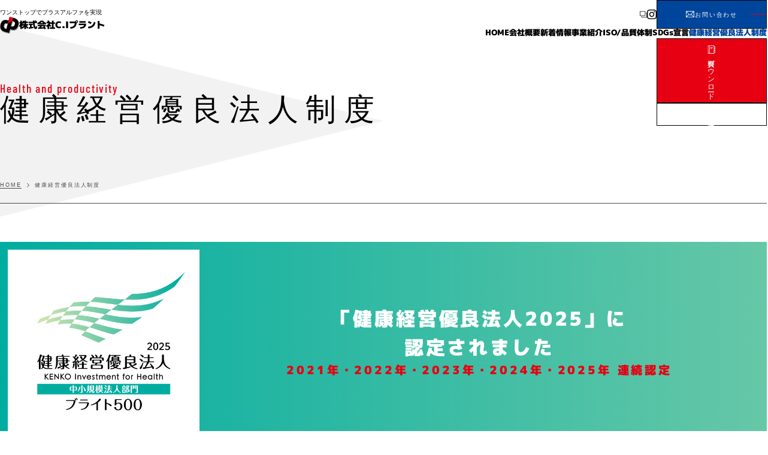

--- FILE ---
content_type: text/html;charset=UTF-8
request_url: https://ciplant.jp/kenkokeiei.php
body_size: 12774
content:
<!--【Txt();】-->

<!--【Txt();】-->

<!DOCTYPE html>
<html xmlns="http://www.w3.org/1999/xhtml" xml:lang="ja-JP" lang="ja-JP" class="DevicePC browserWidth">
<head>
	<meta charset="utf-8" />
	
	<meta http-equiv="content-language" content="ja">
	<meta name="viewport" content="width=device-width, initial-scale=1.0">

<script>
  (function(i,s,o,g,r,a,m){i['GoogleAnalyticsObject']=r;i[r]=i[r]||function(){
  (i[r].q=i[r].q||[]).push(arguments)},i[r].l=1*new Date();a=s.createElement(o),
  m=s.getElementsByTagName(o)[0];a.async=1;a.src=g;m.parentNode.insertBefore(a,m)
  })(window,document,'script','//www.google-analytics.com/analytics.js','ga');

  ga('create', 'UA-75790907-1', 'auto');
  ga('send', 'pageview');

</script>
<title>健康経営優良法人制度 | 【株式会社C.Iプラント】 | 愛知県 豊橋市</title>
<meta name="keywords" content="健康経営優良法人制度,CIプラント,シーアイプラント,豊橋市,切断,加工,パイプ,組立,ASSY,塗料剥離,金属,プレス,鍛造,治工具設計,製作,メッキハンガー,投入治具">
<meta name="description" content="【株式会社C.Iプラント】お客様の要望にお応えします。電子部品・電機機器企画の株式会社C.Iプラント(美容機器・殺菌庫)アピール文健康経営優良法人制度">
<meta name="author" content="株式会社C.Iプラント | 愛知県 豊橋市">
<meta name="pagetitle" content="健康経営優良法人制度 | 株式会社C.Iプラント | 愛知県 豊橋市">
<meta name="copyright" content="(c) 株式会社シーアイプラント">
<!--URLの明記 -->
<link rel="canonical" href="https://ciplant.jp/kenkokeiei.php">
<link rel="author" href="https://www.ciplant.jp/" title="株式会社C.Iプラント">

<link rel="icon" href="/favicon.ico" sizes="48x48" >
<link rel="icon" type="image/svg+xml" href="/favicon.svg" sizes="any" />
<link rel="apple-touch-icon" href="/apple-touch-icon.png"/>


<!--[ inc_meta.php / IncCss(); ]-->
<!--web font -->

<link type="text/css" rel="stylesheet" href="https://ciplant.jp/css/common.css?ID=20250924155200">
<link type="text/css" rel="stylesheet" href="https://ciplant.jp/css/object.css?ID=20251119131900">
<link type="text/css" rel="stylesheet" href="https://ciplant.jp/css/object_table.css?ID=20240328173900">
<link type="text/css" rel="stylesheet" href="https://ciplant.jp/css/object_form.css?ID=20240328174000">
<link type="text/css" rel="stylesheet" href="https://ciplant.jp/css/object_link.css?ID=20240404114100">
<link type="text/css" rel="stylesheet" href="https://ciplant.jp/css/object_text.css?ID=20240328174000">
<link type="text/css" rel="stylesheet" href="https://ciplant.jp/css/layout_header.css?ID=20240404113100">
<link type="text/css" rel="stylesheet" href="https://ciplant.jp/css/main.css?ID=20250925141000">
<link type="text/css" rel="stylesheet" href="https://ciplant.jp/css/layout_footer.css?ID=20240404113300">
<link type="text/css" rel="stylesheet" href="https://ciplant.jp/css/layout_drawer.css?ID=20240404113400">
<link type="text/css" rel="stylesheet" href="https://ciplant.jp/css/layout_plugin.css?ID=20240328173900">
<link type="text/css" rel="stylesheet" href="https://ciplant.jp/css/object_utility.css?ID=20240221135700">
<link type="text/css" rel="stylesheet" href="https://ciplant.jp/css/media_wide.css?ID=20250922172100">
<link type="text/css" rel="stylesheet" href="https://ciplant.jp/css/media_small.css?ID=20250922172000" media="screen and (max-width:479px)">
<link type="text/css" rel="stylesheet" href="https://ciplant.jp/css/object_utility_small.css?ID=20240109151700" media="screen and (max-width:479px)">
<link type="text/css" rel="stylesheet" href="https://ciplant.jp/css/color.css?ID=20240305153900">
<link type="text/css" rel="stylesheet" href="https://ciplant.jp/css/animation.css?ID=20240328173900" media="screen">
<link type="text/css" rel="stylesheet" href="https://ciplant.jp/css/original.css?ID=20251002111900">
<link type="text/css" rel="stylesheet" href="https://ciplant.jp/css/original_p2sy.css?ID=20250922164200">
<link type="text/css" rel="stylesheet" href="https://ciplant.jp/css/print.css?ID=20240214155100" media="print">

<script src="https://ciplant.jp/css/jquery-1.8.3.min.js"></script>

<script src="https://ciplant.jp/css/jquery.cookie.js"></script>

<!-- [sp] tableの横スクロール -->
<script src="https://ciplant.jp/plugin/scroll-hint.min.js"></script>


<!-- 
	[231016]　〓flexの外から囲まない〓
	Google BudouX　(日本語自動改行<budoux-ja></budoux-ja>)
	https://developers-jp.googleblog.com/2023/09/budoux-adobe.html
	https://google.github.io/budoux/
-->
<script src="https://ciplant.jp/plugin/budoux-ja.min.js"></script>

<script>



$(window).on("scroll", function(){
	$(".Header").css({
		"left" : -$(window).scrollLeft()
	});
});

$(function(){
	var HeaderHeight = $('.Header').height();	// #Headerの高さ
	var url = jQuery(location).attr('href');
	
	if (url.indexOf("anchor_id=") == -1) {
		// スムーズスクロール以外の処理（必要なら）
	}else{
		// スムーズスクロールの処理
		var url_sp = url.split("anchor_id=");
		var hash   = '#' + url_sp[url_sp.length - 1];
		var tgt    = $(hash);
		var pos    = tgt.offset().top - HeaderHeight; //調整値（数値）
		
		$("html, body").animate({scrollTop:pos}, 400, "swing");
}
});


$(window).on('load', function() {
	$('html').addClass('load');
	$('html').removeClass('resize');
});

$(window).on('resize', function() {
	$('html').removeClass('load');
	$('html').addClass('resize');
});


$('.budoux_ja').wrapInner('<budoux-ja>');


$(window).on('load resize', function(){
	
	// ブラウザの幅を取得
	var browserWidth  = $(window).width();
	// ブラウザの高さを取得
	var browserHeight = $(window).height();
	
	
	if(browserWidth > browserHeight){
		$('html').addClass('horizontally');
		$('html').removeClass('vertically');
	}else if(browserWidth <= browserHeight){
		$('html').addClass('vertically');
		$('html').removeClass('horizontally');
	}
	
	
	if(browserWidth < 480){		
		// 指定以下
		$('html').removeClass('ModePC');
		$('html').addClass('ModeSP');
				
		// 電話番号をタップすると発信
		if ($('.Num.Tel a').hasClass("anchor")) {
		} else {
			$('.ModeSP .Num.Tel').wrapInner('<a href="tel:0532396605" class="anchor">');
		}
		
		$('#nav-content').css('top', $('.Header').innerHeight());
	}
	
	var pageTop			= $('.FooterBtn');
	var pageTopbtn		= $('.BackTop');
	var scrollStartH	= $('.Header').height() / 3;
	
	pageTop.hide();
	pageTopbtn.hide();
	
	$(window).scroll(function () {
		if ($(this).scrollTop() > scrollStartH) {
			$('html').addClass('scroll');
		} else {
			$('html').removeClass('scroll');
		}
		
		if ($(this).scrollTop() > browserHeight) {
			$('html').addClass('scroll_h100');
		} else {
			$('html').removeClass('scroll_h100');
		}
		
		if ($(this).scrollTop() > 100) {
			pageTop.fadeIn();
			pageTopbtn.fadeIn();
		} else {
			pageTop.fadeOut();
			pageTopbtn.fadeOut();
		}
	});
	pageTopbtn.click(function () {
		$('body, html').animate({scrollTop:0}, 250, 'swing');
		return false;
	});
	
	// 本文の幅を取得
	var MainWidth = $(".Main").width();
	
	// tabの必要幅を取得
	var array = [];
	for(var i = 0; i < $(".tabrow li").length; i++){
		array.push($(".tabrow li").eq(i).outerWidth());
	}
	var childElementWidth = 0;
	for(var j = 0; j < array.length; j++){
		childElementWidth += array[j];
	}
	
	if(childElementWidth > MainWidth) {
		$('.tabrow').css('width', childElementWidth);
		$('#tab').css('width', childElementWidth);
	}


});

$(window).on('load resize', function(){
 
	var gotop	= $('.FooterBtn');
//	var gotop	= $('.BackTop');
	/* ページトップボタンを非表示にする */
	gotop.hide();

	$(window).on("scroll", function() {
		/* フッター固定する */
		scrollHeight		= $(document).height();
		/* ドキュメントの高さ */
		scrollPosition		= $(window).height() + $(window).scrollTop();
		/* スクロール中の高さ */
		scrollPositionM		= $(".Footer .Copy").height();
		
		/* ストップする位置 */
		footHeight			= ($(".Footer .Copy a").height());
		
		
		if ( scrollHeight - scrollPosition  <= footHeight ) {
		/* 現在の下から位置が、フッターの高さの位置にはいったら、".gotop"のpositionをabsoluteに変更し、フッターの高さの位置にする */
			gotop.css({
				"position":"absolute",
				"bottom": footHeight
			});
		} else {
		/* それ以外の場合は元のcssスタイルを指定 */
			gotop.css({
				"position":"fixed",
				"bottom": scrollPositionM
			});
		}
		
		footHeightStop = ($(".Footer").innerHeight() * 0.75);
		if ( scrollHeight - scrollPosition  <= footHeightStop ) {
			$('html').addClass('scroll_stop');
		} else {
			$('html').removeClass('scroll_stop');
		}
	});

});

</script>

</head>
<body id="Kenkokeiei" class=" id_kenkokeiei fade kenkokeiei">
<div id="Document">
<div class="Wrap">
<header id="Header" class="Header compact">
<div class="Wrap WrapM">
<div class="Wrap">
<div class="Logo">
<span class="Catch On">ワンストップでプラスアルファを実現</span>

<!--<li>--><span class="ClassIndex Icon Name"><span class="Wrap">
	<a href="https://ciplant.jp/">
		<span class="Img original  original single"><span class="Wrap"><img src="https://ciplant.jp/images/logo.svg?ID=20260203201714" alt="HOME" title="HOME" width="80" height="80"></span></span>
<!--/.Img original  original-->
<span class="title_set"><span class="Free">株式会社C.Iプラント</span></span><!--/.title_set-->
	</a>
</span>
</span><!--</li>-->
<!--/.ClassIndex Icon 1 -->
</div>
<!--/.Logo-->
<div class="Navi Hover contact_button">
<div class="Wrap">
<div class="SNS">

<!--<li>--><div class="ClassInstagram css_instagram Icon"><div class="Wrap">
	<a href="https://www.instagram.com/c.i.plant/" target="_blank" rel="noopener">
		<div class="Img original  original single"><div class="Wrap"><img src="https://ciplant.jp/download/glyph-logo_May2016.png?ID=20160509122200" alt="Instagram" title="Instagram" width="504" height="504"></div></div>
<!--/.Img original  original-->

	</a>
</div>
</div><!--</li>-->
<!--/.ClassInstagram css_instagram Icon 1 -->
</div>
				<!--/.SNS-->

<!--<li>--><div class="ClassContact Icon"><div class="Wrap">
	<a href="https://ciplant.jp/contact.php" class=" ColorBtn">
		<div class="Img original  original single"><div class="Wrap"><img src="https://ciplant.jp/img/ti-email_w.svg?ID=20260203201714" alt="お問い合わせ" title="お問い合わせ" width="100" height="100"></div></div>
<!--/.Img original  original-->
<span class="title_set"><span class="title"><span class="name">お問い合わせ</span></span></span><!--/.title_set-->
	</a>
</div>
</div><!--</li>-->
<!--/.ClassContact Icon 1 -->
</div>
		<!--/.Wrap-->
<div class="GlobalMenu" id="GlobalMenu">
<div class="Wrap WrapM">
<ul>

<!--<li>--><li class="ClassIndex PullDown"><div class="Wrap">
	<a href="https://ciplant.jp/">
		<span class="title_global"><span class="name">HOME</span></span>
	</a>
</div>
</li><!--</li>-->
<!--/.ClassIndex PullDown 1 -->

<!--<li>--><li class="ClassAboutus PullDown"><div class="Wrap">
	<a href="https://ciplant.jp/info.php">
		<span class="title_global"><span class="name">会社概要</span></span>
	</a>
</div>
</li><!--</li>-->
<!--/.ClassAboutus PullDown 1 -->

<!--<li>--><li class="ClassInformation PullDown"><div class="Wrap">
	<a href="https://ciplant.jp/information_list.php">
		<span class="title_global"><span class="name">新着情報</span></span>
	</a>
</div>
</li><!--</li>-->
<!--/.ClassInformation PullDown 1 -->

<!--<li>--><li class="ClassService ChildOn PullDown"><div class="Wrap">
	<a href="https://ciplant.jp/service.php">
		<span class="title_global"><span class="name">事業紹介</span></span>
	</a>

	<div class="Child Wrap detail">
		<ul>
		<li class="ClassChildPlessProcessing">
		<div class="Wrap">
			<a href="https://ciplant.jp/service.php?service_id=pless_processing">
				<span class="title_global"><span class="name">金属プレス加工</span></span>
			</a>
		</div>
		</li>
		<!--〓/.ClassChildPlessProcessing -->

		<li class="ClassChildPipeProcessing">
		<div class="Wrap">
			<a href="https://ciplant.jp/service.php?service_id=pipe_processing">
				<span class="title_global"><span class="name">パイプ加工</span></span>
			</a>
		</div>
		</li>
		<!--〓/.ClassChildPipeProcessing -->

		<li class="ClassChildProcessingMachine">
		<div class="Wrap">
			<a href="https://ciplant.jp/service.php?service_id=processing_machine">
				<span class="title_global"><span class="name">加工機販売</span></span>
			</a>
		</div>
		</li>
		<!--〓/.ClassChildProcessingMachine -->

		<li class="ClassChildPrecisionCleaning">
		<div class="Wrap">
			<a href="https://ciplant.jp/service.php?service_id=precision_cleaning">
				<span class="title_global"><span class="name">精密部品洗浄サービス</span></span>
			</a>
		</div>
		</li>
		<!--〓/.ClassChildPrecisionCleaning -->

		<li class="ClassChildBrazingMaterialPasteConsignmentManufacturing">
		<div class="Wrap">
			<a href="https://ciplant.jp/service.php?service_id=brazing_material_paste_consignment_manufacturing">
				<span class="title_global"><span class="name">ろう材ペースト製造<br><span class="nowrap">【受託撹拌】</span></span></span>
			</a>
		</div>
		</li>
		<!--〓/.ClassChildBrazingMaterialPasteConsignmentManufacturing -->

		<li class="ClassChildJigEquipmentDesignAndProduction">
		<div class="Wrap">
			<a href="https://ciplant.jp/service.php?service_id=jig_equipment_design_and_production">
				<span class="title_global"><span class="name">治工具の設計製作</span></span>
			</a>
		</div>
		</li>
		<!--〓/.ClassChildJigEquipmentDesignAndProduction -->

		<li class="ClassChildMachinedPartsMoldedResinProducts">
		<div class="Wrap">
			<a href="https://ciplant.jp/service.php?service_id=machined_parts_molded_resin_products">
				<span class="title_global"><span class="name">機械加工部品/樹脂成形品</span></span>
			</a>
		</div>
		</li>
		<!--〓/.ClassChildMachinedPartsMoldedResinProducts -->

		<li class="ClassChildAssyProcessing">
		<div class="Wrap">
			<a href="https://ciplant.jp/service.php?service_id=assy_processing">
				<span class="title_global"><span class="name">各種ASSY加工</span></span>
			</a>
		</div>
		</li>
		<!--〓/.ClassChildAssyProcessing -->

		</ul>
	</div>
	<!--/.Child -->
</div>
</li><!--</li>-->
<!--/.ClassService ChildOn PullDown 1 -->

<!--<li>--><li class="ClassIso PullDown"><div class="Wrap">
	<a href="https://ciplant.jp/iso.php">
		<span class="title_global"><span class="name">ISO/品質体制</span></span>
	</a>
</div>
</li><!--</li>-->
<!--/.ClassIso PullDown 1 -->

<!--<li>--><li class="ClassSdgs PullDown"><div class="Wrap">
	<a href="https://ciplant.jp/sdgs.php">
		<span class="title_global"><span class="name">SDGs宣言</span></span>
	</a>
</div>
</li><!--</li>-->
<!--/.ClassSdgs PullDown 1 -->

<!--<li>--><li class="ClassKenkokeiei PullDown MenuOn"><div class="Wrap">
	<a href="https://ciplant.jp/kenkokeiei.php">
		<span class="title_global"><span class="name">健康経営優良法人制度</span></span>
	</a>
</div>
</li><!--</li>-->
<!--/.ClassKenkokeiei PullDown 1 -->
</ul>
</div>
			<!--/.Wrap-->
</div>
			<!--/.GlobalMenu-->
</div>
	<!--/.Navi-->
</div>
	<!--/.Wrap -->
</div>
<!--/.Wrap -->
</header>
<!--/#Header -->
<main id="Contents" class="Contents Hover">
<div class="Wrap">

<!--<li>--><h1 class="ClassKenkokeiei Icon MenuOn pagetitle"><span class="Wrap WrapM">
	<span class="a">
		<span class="title_set"><span class="title"><span class="title_sub">Health and productivity</span><span class="name">健康経営優良法人制度</span></span></span><!--/.title_set-->
	</span>
</span>
</h1><!--</li>-->
<!--/.ClassKenkokeiei Icon 1 -->
<div class="PageNavi"><div class="Wrap WrapM">
<div class="main"><span><a href="https://ciplant.jp/">HOME</a></span><span class="a">健康経営優良法人制度</span></div>
		<!--/.main -->
</div></div>
		<!--/.PageNavi -->
<div class="Main Kenkokeiei ">
<div class="Wrap box">
<!-- 本文 ********************************************* -->
<!-- 本文 ********************************************* -->
<article class="great_corporation" id="great_corporation">
<h2 class="Top Wrap WrapM"><span class="Img original single"><span class="Wrap"><img src="https://ciplant.jp/images/KK_Yuryo2025_Logo_ChuB_color_tate.png?ID=20250312092400" alt="「健康経営優良法人2025」に認定されました。(2021年・2022年・2023年・2024年・2025年 連続認定)" title="「健康経営優良法人2025」に認定されました。(2021年・2022年・2023年・2024年・2025年 連続認定)" width="1104" height="1056"></span></span>
<!--/.Img original-->
<b><span class="title">「健康経営優良法人2025」に<br>認定されました</span><span class="txt smaller Alert">2021年・2022年・2023年・2024年・2025年 <wbr><span class="nowrap">連続認定</span></span></b></h2>
	<!--/.Top-->
<section class="sengen">
<h2><b><span class="before">健康経営優良法人 </span>株式会社ＣＩプラントの健康宣言</b></h2>
<div class="Wrap WrapM">
<div class="main">
<div class="Img original single"><div class="Wrap"><img src="https://ciplant.jp/images/kenkokeiei_25114155.jpg?ID=20250325162300" alt="健康経営優良法人認定証(中小規模法人部門)" title="健康経営優良法人認定証(中小規模法人部門)" width="800" height="1131"></div></div>
<!--/.Img original-->
<div class="txt"><div class="larger">
<ol>

						<li><!--1.-->経営者および社員全員が定期健康診断を実施</li>
						<li><!--2.-->疾病の高リスク者に対する重症化予防<div>（再検査・精密検査の受診率100％）</div></li>
						<li><!--3.-->団体3大疾病保障保険の加入</li>
						<li><!--4.-->インフルエンザ予防接種費用負担<div>（社員と社員の配偶者）</div></li>
						<li><!--5.-->メンタル不調者への対応<div>（外部機関の活用促進）</div></li>
						<li><!--6.-->喫煙率低下に向けた対策</li>
					
</ol>
</div></div>
				<!--/.txt-->
</div>
			<!--/.main-->
</div>
		<!--/.Wrap-->
</section>
	<!--/.sengen-->
<section class="section declaration">
<h2><b><span class="before">健康経営優良法人 </span>健康宣言とは？</b></h2>
<div class="Wrap WrapM">
<div class="main">
<div class="Img original single"><div class="Wrap"><img src="https://ciplant.jp/images/180607_008.jpg?ID=20240227163100" alt="健康宣言とは？" title="健康宣言とは？" width="1280" height="853"></div></div>
<!--/.Img original-->
<div class="txt Layout j Indent larger">
<p class="budoux_ja">健康経営優良法人に認定されるためには、はじめに健康宣言を行う必要があります。健康宣言とは、企業が加入している保険者のもとで、企業一丸となって健康経営に取り組むことを対外的に公表することを言います。</p>
<p class="budoux_ja">健康宣言とは、企業が健康経営優良法人の認定を目指して、企業全体で従業員の予防・健康づくりに取り組むことを自ら宣言することと定義されています。</p>
</div>
			<!--/.txt-->
</div>
		<!--/.main-->
</div>
	<!--/.Wrap-->
</section>
	<!--/.declaration -->
<section class="section torikumi">
<h2><b><span class="before">健康経営優良法人 </span>具体的な取り組みについて</b></h2>
<div class="Wrap WrapM">
<div class="list Flex tate">
<ol>
<li class="Item ID_1 gradation"><div class="Wrap">
<div class="num"><b class="GconMedium"><span>1</span></b></div>
<div class="main">
<div class="title ">全従業員の健康診断の予約および実施</div>
<div class="txt"><ul><li>基本コース全額負担</li><li>がん検診の支援（費用会社負担）</li></ul></div>
</div>
		<!--/.main-->
</div></li>
<li class="Item ID_2 gradation"><div class="Wrap">
<div class="num"><b class="GconMedium"><span>2</span></b></div>
<div class="main">
<div class="title ">再検査・精密検査の勧奨、保健士による特定保健指導（定期健康診断結果による）</div>
</div>
		<!--/.main-->
</div></li>
<li class="Item ID_3 gradation"><div class="Wrap">
<div class="num"><b class="GconMedium"><span>3</span></b></div>
<div class="main">
<div class="title ">保険料は全額会社負担となっている。もし、従業員が3大疾病と診断された場合には、「治療と仕事の両立支援」の為、保険会社より社員へ直接100万円が振り込まれる</div>
</div>
		<!--/.main-->
</div></li>
<li class="Item ID_4 gradation"><div class="Wrap">
<div class="num"><b class="GconMedium"><span>4</span></b></div>
<div class="main">
<div class="title ">感染症対策とし、社員と社員の配偶者へ予防接種費用を援助</div>
</div>
		<!--/.main-->
</div></li>
<li class="Item ID_5 gradation"><div class="Wrap">
<div class="num"><b class="GconMedium"><span>5</span></b></div>
<div class="main">
<div class="title ">外部機関の「健康経営サポートパッケージ」を社員に活用して頂く</div>
</div>
		<!--/.main-->
</div></li>
<li class="Item ID_6 gradation"><div class="Wrap">
<div class="num"><b class="GconMedium"><span>6</span></b></div>
<div class="main">
<div class="title ">禁煙外来治療費の援助（6ヶ月分会社負担）</div>
<div class="txt"><ul><li>禁煙外来病院の検索又は紹介</li></ul></div>
</div>
		<!--/.main-->
</div></li>
</ol>
</div>
		<!--/.lead-->
<div class="sub Flex Flex2"><div class="Wrap">
<div>
<h3><b>経営理念（経営者の自覚）</b></h3>
<div class="Indent Layout">
<p class="budoux_ja j">中小規模法人　健康宣言の社内外への公表及び経営者自身の健診を受ける</p>
</div>
		<!--/.Indent-->
</div>
<div>
<h3><b>健康経営の重要性</b></h3>
<div class="Indent Layout">
<p class="budoux_ja j">企業が健康宣言をすると言うことは、企業が主体的に健康経営に取り組むと表明したことの証となります。従業員という人的資本に投資を行う健康経営は、労働人口の減少や医療費増大している日本で、必ず向き合わなければならない重要テーマといえます。</p>
<p class="budoux_ja j">健康経営に取り組んで従業員の健康促進や活力を増進すれば、企業と社会それぞれに、次のような効果をもたらします。</p>
</div>
		<!--/.Indent-->
</div>
<div>
<h3><b>企業経営への効果</b></h3>
<div class="Indent Layout">
<p class="budoux_ja j">組織の活性化、生産性の向上、優秀な人材の獲得、人材の定着化などの効果が期待され、企業価値や業績の向上へつながる</p>
</div>
		<!--/.Indent-->
</div>
<div>
<h3><b>社会に対しての効果</b></h3>
<div class="Indent Layout">
<p class="budoux_ja j">あるべき国民の医療費の増大を縮小させ、国民生活をしやすくする　ヘルスケア事業が発足される効果がある保険者が健康宣言事業を行う必要性とメリット</p>
</div>
		<!--/.Indent-->
</div>
</div></div>
		<!--/.Flex-->
</div>
		<!--/.Note-->
</section>
	<!--/.torikumi-->
<section class="section system">
<h2><b><span class="before">健康経営優良法人 </span>推進体制</b></h2>
<div class="Wrap WrapM">
<div class="main">
<div class="chart">
<div class="new_line line line1"><div class="Wrap">
<div class="Item ID_1"><div class="Wrap">
<div class="data">
<div class="title"><b><b>健康経営責任者<br>(代表取締役)</b></b></div>
</div>
			<!--/.data-->
</div></div>
		<!--/.Item-->
</div></div>
<!--/.new_line-->
<div class="new_line connect connect1"><div class="Wrap">
<div class="Item ID_connect"><div class="Wrap">
<div class="data">
<div class="title"><b><b>arrow</b></b></div>
<div class="txt">意見聴取・課題共有</div>
</div>
			<!--/.data-->
</div></div>
		<!--/.Item-->
</div></div>
<!--/.new_line-->
<div class="new_line line line2"><div class="Wrap">
<div class="Item ID_2"><div class="Wrap">
<div class="data">
<div class="title"><b><b>協会けんぽ東海支部<br>(産業医)</b></b></div>
</div>
			<!--/.data-->
</div></div>
		<!--/.Item-->
<div class="Item ID_connect"><div class="Wrap">
<div class="data">
<div class="title"><b><b>arrow</b></b></div>
<div class="txt">協議・連携</div>
</div>
			<!--/.data-->
</div></div>
		<!--/.Item-->
<div class="Item ID_3"><div class="Wrap">
<div class="data">
<div class="title"><b><b>総務部</b></b></div>
</div>
			<!--/.data-->
</div></div>
		<!--/.Item-->
<div class="Item ID_connect"><div class="Wrap">
<div class="data">
<div class="title"><b><b>arrow</b></b></div>
<div class="txt">協議・連携</div>
</div>
			<!--/.data-->
</div></div>
		<!--/.Item-->
<div class="Item ID_4"><div class="Wrap">
<div class="data">
<div class="title"><b><b>健康経営<br>エキスパートアドバイザー</b></b></div>
</div>
			<!--/.data-->
</div></div>
		<!--/.Item-->
</div></div>
<!--/.new_line-->
<div class="new_line connect connect2"><div class="Wrap">
<div class="Item ID_connect"><div class="Wrap">
<div class="data">
<div class="title"><b><b>arrow</b></b></div>
<div class="txt">意見聴取・課題共有</div>
</div>
			<!--/.data-->
</div></div>
		<!--/.Item-->
</div></div>
<!--/.new_line-->
<div class="new_line line line3"><div class="Wrap">
<div class="Item ID_5"><div class="Wrap">
<div class="data">
<div class="title"><b><b>従業員代表</b></b></div>
</div>
			<!--/.data-->
</div></div>
		<!--/.Item-->
</div></div>
<!--/.new_line-->
</div>
			<!--/.chart-->
</div>
		<!--/.main-->
</div>
	<!--/.Wrap-->
</section>
	<!--/.system-->
<section class="section indicator">
<h2><b><span class="before">健康経営優良法人 </span>健康経営関連指標</b></h2>
<div class="Wrap WrapM">
<div class="lead">

			2021年度より、健康経営優良法人認定制度に申請しております。<br>
			外部企業と連携し、健康習慣アンケートの結果を参考に、従業員の健康問題と更に真剣に向き合っています。<br>
			2022年のアンケート結果より、朝食欠食率に着目しました。<br>
		
</div>
		<!--/.lead-->
<h3><b>ベストパフォーマンスは<wbr><span class="nowrap">朝食から！</span></b></h3>
<div class="lead">月二回の朝食支援を実施しています。</div>
		<!--/.lead-->
<div class="body">
<div class="main">
<div class="tabenai">
<h4><b>朝食をほとんど食べない<wbr><span class="nowrap">従業員の割合</span></b><br><span>(従業員８０人中)</span></h4>
<div class="graph">
<div class="Item ID_2022">
<div class="yy">2022年</div><div class="data"><div class="bar" style="width: calc(20% * 2);"><div class="num">20%</div></div></div>
</div>
<div class="Item ID_2023  min">
<div class="yy">2023年</div><div class="data"><div class="bar" style="width: calc(14% * 2);"><div class="num">14%</div></div></div>
</div>
<div class="Item ID_2024">
<div class="yy">2024年</div><div class="data"><div class="bar" style="width: calc(19% * 2);"><div class="num">19%</div></div></div>
</div>
</div>
					<!-- /.graph-->
</div>
				<!-- /.tabenai-->
<div class="result">
<h4><b>朝食支援を実施した結果...</b></h4>
<div class="Wrap">
<div class="Item ID_day"><div class="head">
<h5><b>アブセンティーズム</b></h5><div class="txt">年間一人当たりの病気による<wbr><span class="nowrap">平均欠勤日数</span></div><div class="kome">※数値が大きい方が悪い状態を表す</div></div>
<div class="data">
<div class="d_item d_ID_all">
<div class="th"><div class="Wrap">全国平均</div></div><div class="td">2.7日</div>
</div>
										<!-- /.d_item-->
<div class="d_item d_ID_2024  day_min">
<div class="th"><div class="Wrap">今回<div class="smaller">(2024年)</div></div></div><div class="td">2.0日</div>
</div>
										<!-- /.d_item-->
<div class="d_item d_ID_2023">
<div class="th"><div class="Wrap">前回<div class="smaller">(2023年)</div></div></div><div class="td">2.2日</div>
</div>
										<!-- /.d_item-->
<div class="d_item d_ID_2022  day_max">
<div class="th"><div class="Wrap">前々回<div class="smaller">(2022年)</div></div></div><div class="td">3.2日</div>
</div>
										<!-- /.d_item-->
</div>
								<!-- /.data-->
</div>
							<!-- /.Item-->
<div class="Item ID_point"><div class="head">
<h5><b>プレゼンティーイズム</b></h5><div class="txt">過去４週間の病気やケガによる<wbr><span class="nowrap">労働生産性の低下率</span></div><div class="kome">※0％に近い方が良い状態を表す</div></div>
<div class="data">
<div class="d_item d_ID_all">
<div class="th"><div class="Wrap">全国平均</div></div><div class="td">-23%</div>
</div>
										<!-- /.d_item-->
<div class="d_item d_ID_2024  point_max">
<div class="th"><div class="Wrap">今回<div class="smaller">(2024年)</div></div></div><div class="td">-17%</div>
</div>
										<!-- /.d_item-->
<div class="d_item d_ID_2023">
<div class="th"><div class="Wrap">前回<div class="smaller">(2023年)</div></div></div><div class="td">-17%</div>
</div>
										<!-- /.d_item-->
<div class="d_item d_ID_2022  point_min">
<div class="th"><div class="Wrap">前々回<div class="smaller">(2022年)</div></div></div><div class="td">-24%</div>
</div>
										<!-- /.d_item-->
</div>
								<!-- /.data-->
</div>
							<!-- /.Item-->
</div>
					<!-- /.Wrap-->
</div>
				<!-- /.result-->
</div>
			<!-- /.main-->
<div class="Gallery">
	<ul>
	<li class="Item Item1 array"><div class="Wrap"><div class="Img original"><img src="https://ciplant.jp/images/kenkokeiei_IMG_6471.jpg?ID=20241003104300" alt="健康経営優良法人制度の写真・1" title="健康経営優良法人制度の写真・1" width="1024" height="768"></div></div></li>

	<li class="Item Item3 array"><div class="Wrap"><div class="Img original"><img src="https://ciplant.jp/images/kenkokeiei_IMG_6473.jpg?ID=20241003104300" alt="健康経営優良法人制度の写真・2" title="健康経営優良法人制度の写真・2" width="768" height="1024"></div></div></li>

	</ul>
</div>
<!--/.Gallery-->
</div>
		<!--/.body-->
<div class="Gallery Flex Flex footer">
	<ul>
	<li class="Item Item2 array"><div class="Wrap"><div class="Img original"><img src="https://ciplant.jp/images/kenkokeiei_IMG_6472.jpg?ID=20241003104300" alt="健康経営優良法人制度の写真・1" title="健康経営優良法人制度の写真・1" width="1024" height="768"></div></div></li>

	<li class="Item Item4 array"><div class="Wrap"><div class="Img original"><img src="https://ciplant.jp/images/kenkokeiei_IMG_6474.jpg?ID=20241003104300" alt="健康経営優良法人制度の写真・2" title="健康経営優良法人制度の写真・2" width="1024" height="768"></div></div></li>

	</ul>
</div>
<!--/.Gallery-->
</div>
	<!--/.Wrap-->
</section>
	<!--/.indicator-->
<section class="section view">
<h2><b><span class="before">健康経営優良法人 </span>当社の思い</b></h2>
<div class="Wrap WrapM">
<div class="txt larger Indent">
<p class="budoux_ja j">健康宣言をきっかけに、当社は保険者と接点をもち、従業員への健康診断の促進や、そのほか付随する健康経営施策を積極的に進めて行きたいと思いより良く従業員が働きやすい環境つくりをしていきたいと思っております。</p>
</div>
		<!--/.txt-->
</div>
	<!--/.Wrap-->
</section>
	<!--/.view-->
</article>
<!--/.great_corporation-->
<hr class="dashed">
<article class="toyohashi_kenkosengen_jigyosyo" id="toyohashi_kenkosengen_jigyosyo">
<h2 class="Top Wrap WrapM gradation"><span class="Img original banner single"><span class="Wrap"><img src="https://ciplant.jp/images/toyohashi_kenkosengen_jigyosyo_230213-0927_mark.jpg?ID=20230213092800" alt="健康経営" title="健康経営" width="579" height="505"></span></span>
<!--/.Img original banner-->
<b><span class="title">とよはし健康宣言事業所</span><span class="txt">とよはし健康宣言事業所として認められました。<br>これからも社員の皆様の健康第一で事業を進めます。</span></b></h2>
<section class="about">
<h2><b><span class="before">とよはし健康宣言事業所 </span>健康経営とは</b></h2>
<div class="Wrap WrapM">
<div class="main">
<div class="txt l">
<div class="Indent larger">

					<p class="budoux_ja j">健康経営とは、従業員の健康を重要な経営資源と捉え積極的に健康増進に取り組む企業経営スタイルです。</p>
					<p class="budoux_ja j">企業が健康経営の理念に基づき、社員の健康保持・増進を行うことは、単に医療費といった経費の削減のみならず生産性向上、企業アップイメージ、労災事故の防止など様々な効果があり、ひいては企業業績の向上にも寄与するものと考えられます。</p>
				
</div>
				<!--/.larger-->
<div class="kome">※健康経営はNPO法人健康経営研究会の登録商標です。</div>

<!--<li>--><div class="ClassToyohashiKenkosengenJigyosyo Anchor"><div class="Wrap">
	<a href="https://www.city.toyohashi.lg.jp/40544.htm" target="_blank" rel="noopener" class=" ColorBtn">
		<span class="title"><span class="name">とよはし健康宣言事業所 認定事業所一覧</span></span>
	</a>
</div>
</div><!--</li>-->
<!--/.ClassToyohashiKenkosengenJigyosyo 1 -->
</div>
			<!--/.txt-->
<div class="Img original merit single"><div class="Wrap"><img src="https://ciplant.jp/download/rokukaku.jpg?ID=20240305173400" alt="健康経営のメリット" title="健康経営のメリット" width="896" height="805"></div></div>
<!--/.Img original merit-->
</div>
		<!--/.main-->
</div>
	<!--/.Wrap-->
</section>
	<!--/.about-->
</article>
<!--/.toyohashi_kenkosengen_jigyosyo-->
<!-- /本文 ********************************************* -->
<!-- /本文 ********************************************* -->
</div>
		<!--/.Wrap -->
</div>
	<!--/.Main -->

	</div>
	<!--/.Wrap -->

	</main>
	<!--/#Contents -->
<div class="sideArea Fixed Hover SNS">

<!--<li>--><div class="ClassResource Icon"><div class="Wrap">
	<a href="https://ciplant.jp/resource.php" class=" ColorBtn">
		<div class="Img original  original single"><div class="Wrap"><img src="https://ciplant.jp/img/ti-agenda_w.svg?ID=20260203201714" alt="資料ダウンロード" title="資料ダウンロード" width="100" height="100"></div></div>
<!--/.Img original  original-->
<span class="title_set"><span class="title"><span class="name">資料<span>ダウンロード</span></span></span></span><!--/.title_set-->
	</a>
</div>
</div><!--</li>-->
<!--/.ClassResource Icon 1 -->

<!--<li>--><div class="ClassRecruit Icon SNS white"><div class="Wrap">
	<a href="https://ciplant-recruit.com/" target="_blank" rel="noopener" class=" ColorBtn">
		<div class="Img original  original single"><div class="Wrap"><img src="https://ciplant.jp/img/icon_group_alt_regular.svg?ID=20260203201714" alt="求人情報" title="求人情報" width="100" height="100"></div></div>
<!--/.Img original  original-->
<span class="title_set"><span class="title"><span class="name">求人<span>情報</span></span></span></span><!--/.title_set-->
	</a>
</div>
</div><!--</li>-->
<!--/.ClassRecruit Icon 1 -->
</div>
			<!--/.sideArea-->
<div class="footer_contact plugin Hover" id="footer_contact">
<div class="Wrap">
<div class="body">
<div class="main">

<!--<li>--><div class="ClassContact ClassTel"><div class="Wrap">
	<a href="https://ciplant.jp/contact.php">
		<span class="title"><span class="name">お問い合わせ</span></span><span class="lead">販売から企画、製作までお気軽に<wbr><span class="nowrap">お問い合わせ</span>ください。</span><span class="Free"><span class="Wrap data"><span class="number phone GBlack"><span class="Img original single"><span class="Wrap"><img src="https://ciplant.jp/img/phone.svg?ID=20260203201714" alt="電話番号 0532-39-6605(天伯工場)" title="電話番号 0532-39-6605(天伯工場)" width="80" height="80"></span></span>
<!--/.Img original-->
<span class="Num Tel"><b>0532-39-6605</b><span class="after">(天伯工場)</span></span></span><span class="day"><span class="time">8:00～17:00</span>(<span class="day">土・日・祝</span>を除く)<br></span><span class="number facsimile"><span class="title">FAX</span>：<span class="Num Fax"><b>0532-39-6606</b><span class="after">(天伯工場)</span></span></span></span>
				<!--/.Wrap--><span class="Wrap form Icon"><span class="ColorBtn"><span class="Img original single"><span class="Wrap"><img src="https://ciplant.jp/img/ti-email_w.svg?ID=20260203201714" alt="お問い合わせ" title="お問い合わせ" width="100" height="100"></span></span>
<!--/.Img original-->
メールフォーム</span></span>
				<!--/.Wrap--></span>
	</a>
</div>
</div><!--</li>-->
<!--/.ClassContact 1 -->

<!--<li>--><div class="ClassResource"><div class="Wrap">
	<a href="https://ciplant.jp/resource.php">
		<span class="title"><span class="name">資料<span>ダウンロード</span></span></span><span class="lead">(株)C.Iプラント、及び、(株)ピーツーの会社案内パンフレットを<br>PDF形式でご用意しております。</span><span class="Free"><span class="Wrap form Icon"><span class="ColorBtn"><span class="Img original single"><span class="Wrap"><img src="https://ciplant.jp/img/ti-agenda_w.svg?ID=20260203201714" alt="資料ダウンロード" title="資料ダウンロード" width="100" height="100"></span></span>
<!--/.Img original-->
ダウンロード</span></span>
				<!--/.Wrap--></span>
	</a>
</div>
</div><!--</li>-->
<!--/.ClassResource 1 -->
</div>
			<!--/.main-->
</div>
		<!--/.body-->
</div>
	<!--/.Wrap-->
</div>
	<!--/.footer_contact-->
<div class="FooterBtn Hover">
<div class="Wrap">
	<div class="BackTop Btn">
		<a href="#"></a>
	</div>
	<!--/.BackTop -->
</div>
<!--/.Wrap -->
</div>
<!--/.FooterBtn -->


<footer id="Footer" class="Footer">
<div class="Wrap">
<div class="Info Hover">
<div class="Wrap WrapM">
<div class="head">
<div class="Logo">
<span class="Catch On">ワンストップでプラスアルファを実現</span>

<!--<li>--><span class="ClassIndex Icon Name"><span class="Wrap">
	<a href="https://ciplant.jp/">
		<span class="Img original  original single"><span class="Wrap"><img src="https://ciplant.jp/images/logo.svg?ID=20260203201714" alt="HOME" title="HOME" width="80" height="80"></span></span>
<!--/.Img original  original-->
<span class="title_set"><span class="Free">株式会社C.Iプラント</span></span><!--/.title_set-->
	</a>
</span>
</span><!--</li>-->
<!--/.ClassIndex Icon 1 -->
</div>
<!--/.Logo-->
</div>
			<!--/.head-->
<div class="Menu">
<div class="GlobalMenu">
<div class="Wrap">
<ul>

<!--<li>--><li class="ClassIndex"><div class="Wrap">
	<a href="https://ciplant.jp/">
		<span class="Free">-</span><span class="title"><span class="title_footer"><span class="name">HOME</span></span></span>
	</a>
</div>
</li><!--</li>-->
<!--/.ClassIndex 1 -->

<!--<li>--><li class="ClassInformation"><div class="Wrap">
	<a href="https://ciplant.jp/information_list.php">
		<span class="Free">-</span><span class="title"><span class="title_footer"><span class="name">新着情報</span></span></span>
	</a>
</div>
</li><!--</li>-->
<!--/.ClassInformation 1 -->

<!--<li>--><li class="ClassNews"><div class="Wrap">
	<a href="https://ciplant.jp/news_list.php">
		<span class="Free">-</span><span class="title"><span class="title_footer"><span class="name">お知らせ</span></span></span>
	</a>
</div>
</li><!--</li>-->
<!--/.ClassNews 1 -->
</ul>
<ul>

<!--<li>--><li class="ClassService"><div class="Wrap">
	<a href="https://ciplant.jp/service.php">
		<span class="Free">-</span><span class="title"><span class="title_footer"><span class="name">事業紹介</span></span></span>
	</a>
</div>
</li><!--</li>-->
<!--/.ClassService 1 -->

<!--<li>--><li class="ClassIso"><div class="Wrap">
	<a href="https://ciplant.jp/iso.php">
		<span class="Free">-</span><span class="title"><span class="title_footer"><span class="name">ISO/品質体制</span></span></span>
	</a>
</div>
</li><!--</li>-->
<!--/.ClassIso 1 -->

<!--<li>--><li class="ClassSdgs"><div class="Wrap">
	<a href="https://ciplant.jp/sdgs.php">
		<span class="Free">-</span><span class="title"><span class="title_footer"><span class="name">SDGs宣言</span></span></span>
	</a>
</div>
</li><!--</li>-->
<!--/.ClassSdgs 1 -->

<!--<li>--><li class="ClassKenkokeiei MenuOn"><div class="Wrap">
	<a href="https://ciplant.jp/kenkokeiei.php">
		<span class="Free">-</span><span class="title"><span class="title_footer"><span class="name">健康経営優良法人制度</span></span></span>
	</a>
</div>
</li><!--</li>-->
<!--/.ClassKenkokeiei 1 -->
</ul>
<ul>

<!--<li>--><li class="ClassAboutus"><div class="Wrap">
	<a href="https://ciplant.jp/info.php">
		<span class="Free">-</span><span class="title"><span class="title_footer"><span class="name">会社概要</span></span></span>
	</a>
</div>
</li><!--</li>-->
<!--/.ClassAboutus 1 -->

<!--<li>--><li class="ClassPrivacy"><div class="Wrap">
	<a href="https://ciplant.jp/privacy.php">
		<span class="Free">-</span><span class="title"><span class="title_footer"><span class="name">プライバシーポリシー</span></span></span>
	</a>
</div>
</li><!--</li>-->
<!--/.ClassPrivacy 1 -->

<!--<li>--><li class="ClassSitemap"><div class="Wrap">
	<a href="https://ciplant.jp/sitemap.php">
		<span class="Free">-</span><span class="title"><span class="title_footer"><span class="name">サイトマップ</span></span></span>
	</a>
</div>
</li><!--</li>-->
<!--/.ClassSitemap 1 -->
</ul>
<ul>

<!--<li>--><li class="ClassGroupP2sy"><div class="Wrap">
	<a href="https://ciplant.jp/group_p2sy.php">
		<span class="Free">-</span><span class="title"><span class="title_footer">(株)ピーツー</span></span>
	</a>
</div>
</li><!--</li>-->
<!--/.ClassGroupP2sy 1 -->
</ul>
</div>
				<!--/.Wrap -->
</div>
				<!--/.GlobalMenu-->
<div class="SNS">

<!--<li>--><div class="ClassInstagram css_instagram Icon"><div class="Wrap">
	<a href="https://www.instagram.com/c.i.plant/" target="_blank" rel="noopener">
		<div class="Img original  original single"><div class="Wrap"><img src="https://ciplant.jp/download/glyph-logo_May2016.png?ID=20160509122200" alt="Instagram" title="Instagram" width="504" height="504"></div></div>
<!--/.Img original  original-->

	</a>
</div>
</div><!--</li>-->
<!--/.ClassInstagram css_instagram Icon 1 -->
</div>
					<!--/.SNS-->
</div>
			<!--/.Menu -->
</div>
		<!--/.Wrap -->
</div>
		<!--/.Info -->
<div class="Copy">
<div class="Wrap">
	<a href="https://www.ciplant.jp/">&copy; 株式会社シーアイプラント</a>
</div>
		<!--/.WrapM -->
</div>
		<!--/.Copy -->


</div>
	<!--/.Wrap -->
</footer>
<!--/#Footer -->
</div>
<!--/.Wrap -->
</div>
<!--/#Document -->

<div class="Drawer" id="Drawer">
	<div id="nav-drawer">
		<input class="nav-unshown" id="nav-input" type="checkbox">
		<label id="nav-open" for="nav-input" class="toggle">
		<!-- <div class="ribbon ribbonB"> -->
		<span class="Btn">
			<span></span>
			<span></span>
			<span></span>
		</span>
		<!-- <b>MENU</b> -->
		<!-- </div> -->
		</label>
		<label class="nav-unshown" id="nav-close" for="nav-input"></label>
		<div id="nav-content" class="List">
		<div class="Wrap Change"><ul class="Menu">

<!--<li>--><li class="ClassIndex">
	<a href="https://ciplant.jp/">
		<span class="title"><span class="name">HOME</span></span>
	</a>
</li><!--</li>-->
<!--/.ClassIndex 1 -->

<!--<li>--><li class="ClassAboutus">
	<a href="https://ciplant.jp/info.php">
		<span class="title"><span class="name">会社概要</span></span>
	</a>
</li><!--</li>-->
<!--/.ClassAboutus 1 -->

<!--<li>--><li class="ClassInformation">
	<a href="https://ciplant.jp/information_list.php">
		<span class="title"><span class="name">新着情報</span></span>
	</a>
</li><!--</li>-->
<!--/.ClassInformation 1 -->

<!--<li>--><li class="ClassNews">
	<a href="https://ciplant.jp/news_list.php">
		<span class="title"><span class="name">お知らせ</span></span>
	</a>
</li><!--</li>-->
<!--/.ClassNews 1 -->

<!--<li>--><li class="ClassService ChildOn">	<input id="child_service" type="checkbox" name="type" value="type" class="switch">
	<label for="child_service" class="type Btn"></label>

	<a href="https://ciplant.jp/service.php">
		<span class="title"><span class="name">事業紹介</span></span>
	</a>
	

	<div class="Child Wrap detail">
		<ul>
		<li class="ClassChildPlessProcessing">
			<a href="https://ciplant.jp/service.php?service_id=pless_processing">
				<span class="title"><span class="name">金属プレス加工</span></span>
			</a>
		</li>
		<!--〓/.ClassChildPlessProcessing -->

		<li class="ClassChildPipeProcessing">
			<a href="https://ciplant.jp/service.php?service_id=pipe_processing">
				<span class="title"><span class="name">パイプ加工</span></span>
			</a>
		</li>
		<!--〓/.ClassChildPipeProcessing -->

		<li class="ClassChildProcessingMachine">
			<a href="https://ciplant.jp/service.php?service_id=processing_machine">
				<span class="title"><span class="name">加工機販売</span></span>
			</a>
		</li>
		<!--〓/.ClassChildProcessingMachine -->

		<li class="ClassChildPrecisionCleaning">
			<a href="https://ciplant.jp/service.php?service_id=precision_cleaning">
				<span class="title"><span class="name">精密部品洗浄サービス</span></span>
			</a>
		</li>
		<!--〓/.ClassChildPrecisionCleaning -->

		<li class="ClassChildBrazingMaterialPasteConsignmentManufacturing">
			<a href="https://ciplant.jp/service.php?service_id=brazing_material_paste_consignment_manufacturing">
				<span class="title"><span class="name">ろう材ペースト製造<br><span class="nowrap">【受託撹拌】</span></span></span>
			</a>
		</li>
		<!--〓/.ClassChildBrazingMaterialPasteConsignmentManufacturing -->

		<li class="ClassChildJigEquipmentDesignAndProduction">
			<a href="https://ciplant.jp/service.php?service_id=jig_equipment_design_and_production">
				<span class="title"><span class="name">治工具の設計製作</span></span>
			</a>
		</li>
		<!--〓/.ClassChildJigEquipmentDesignAndProduction -->

		<li class="ClassChildMachinedPartsMoldedResinProducts">
			<a href="https://ciplant.jp/service.php?service_id=machined_parts_molded_resin_products">
				<span class="title"><span class="name">機械加工部品/樹脂成形品</span></span>
			</a>
		</li>
		<!--〓/.ClassChildMachinedPartsMoldedResinProducts -->

		<li class="ClassChildAssyProcessing">
			<a href="https://ciplant.jp/service.php?service_id=assy_processing">
				<span class="title"><span class="name">各種ASSY加工</span></span>
			</a>
		</li>
		<!--〓/.ClassChildAssyProcessing -->

		</ul>
	</div>
	<!--/.Child -->
</li><!--</li>-->
<!--/.ClassService ChildOn 1 -->

<!--<li>--><li class="ClassIso">
	<a href="https://ciplant.jp/iso.php">
		<span class="title"><span class="name">ISO/品質体制</span></span>
	</a>
</li><!--</li>-->
<!--/.ClassIso 1 -->

<!--<li>--><li class="ClassSdgs">
	<a href="https://ciplant.jp/sdgs.php">
		<span class="title"><span class="name">SDGs宣言</span></span>
	</a>
</li><!--</li>-->
<!--/.ClassSdgs 1 -->

<!--<li>--><li class="ClassKenkokeiei MenuOn">
	<a href="https://ciplant.jp/kenkokeiei.php">
		<span class="title"><span class="name">健康経営優良法人制度</span></span>
	</a>
</li><!--</li>-->
<!--/.ClassKenkokeiei 1 -->

<!--<li>--><li class="ClassContact">
	<a href="https://ciplant.jp/contact.php">
		<span class="title"><span class="name">お問い合わせ</span></span>
	</a>
</li><!--</li>-->
<!--/.ClassContact 1 -->

<!--<li>--><li class="ClassResource">
	<a href="https://ciplant.jp/resource.php">
		<span class="title"><span class="name">資料<span>ダウンロード</span></span></span>
	</a>
</li><!--</li>-->
<!--/.ClassResource 1 -->

<!--<li>--><li class="ClassPrivacy">
	<a href="https://ciplant.jp/privacy.php">
		<span class="title"><span class="name">プライバシーポリシー</span></span>
	</a>
</li><!--</li>-->
<!--/.ClassPrivacy 1 -->

<!--<li>--><li class="ClassSitemap">
	<a href="https://ciplant.jp/sitemap.php">
		<span class="title"><span class="name">サイトマップ</span></span>
	</a>
</li><!--</li>-->
<!--/.ClassSitemap 1 -->

<!--<li>--><li class="ClassGroupP2sy">
	<a href="https://ciplant.jp/group_p2sy.php">
		<span class="title"><span class="name">株式会社ピーツー</span></span>
	</a>
</li><!--</li>-->
<!--/.ClassGroupP2sy 1 -->
</ul>
<!--【Txt();】-->

<div class="SNS">

<!--<li>--><div class="ClassInstagram css_instagram Icon">
	<a href="https://www.instagram.com/c.i.plant/" target="_blank" rel="noopener">
		<div class="Img original  original single"><div class="Wrap"><img src="https://ciplant.jp/download/glyph-logo_May2016.png?ID=20160509122200" alt="Instagram" title="Instagram" width="504" height="504"></div></div>
<!--/.Img original  original-->

	</a>
</div><!--</li>-->
<!--/.ClassInstagram css_instagram Icon 1 -->
</div>
					<!--/.SNS-->
<!--【Txt();】-->

<div class="Ex">

<!--<li>--><div class="ClassRecruit">
	<a href="https://ciplant-recruit.com/" target="_blank" rel="noopener">
		<span class="title"><span class="name">求人<span>情報</span></span></span>
	</a>
</div><!--</li>-->
<!--/.ClassRecruit 1 -->

<!--<li>--><div class="ClassToyohashiKenkosengenJigyosyo Banner">
	<a href="https://www.city.toyohashi.lg.jp/40544.htm" target="_blank" rel="noopener">
		<div class="Img original  original single"><div class="Wrap"><img src="https://ciplant.jp/images/toyohashi_kenkosengen_jigyosyo_230213-0927_mark.jpg?ID=20230213092800" alt="とよはし健康宣言事業所 認定事業所一覧" title="とよはし健康宣言事業所 認定事業所一覧" width="579" height="505"></div></div>
<!--/.Img original  original-->

	</a>
</div><!--</li>-->
<!--/.ClassToyohashiKenkosengenJigyosyo Banner 1 -->
</div>
					<!--/.Ex-->

		</div>
		<!--/.Change-->
		</div>
		<!--/.List -->
	</div>
	<!--/#nav-drawer -->
</div>
<!--/.Menu -->
<script>

deco = document.querySelectorAll('.text_stroke');
deco.forEach(function(element) {
	element.setAttribute('data-text', element.textContent);
});


$(function() {
	/* ↓windowがスクロールされた時に実行する処理 */
	$(window).scroll(function() {
		/* ↓複数のオブジェクトに対して繰り返し処理を行う */
		$(".fade .plugin").each(function() {
			var scroll = $(window).scrollTop();/*			画面トップからのスクロール量 */
			var blockPosition = $(this).offset().top;/*		画面トップから見たブロックのある位置 */
			var windowHeihgt = $(window).height();/*		ウィンドウの高さ */
			
/*			// ↓if式で計算する流れ----------
			// 手順1　表示させたいブロックの位置している高さ - ウィンドウの高さ
			// 手順2　スクロール量が①より多くなった時＝要素が画面上に表示されたと認識
			// 手順3　要素に「blockIn」クラスを付与。動きはCSSで制御。
*/
			if (scroll > ((blockPosition - windowHeihgt) + 200)) {
				$(this).addClass("fadeIn");
			}
			
		});
	});
	
	// index
	var GalleryHeight100 = $(window).height() - $('.Header').height();
	$('.fade.index .Top .CrossFade').css({
		'height' : GalleryHeight100
	});
	
	$('.fade.index .Top .CrossFade img').css({
		'height' : GalleryHeight100
	});

window.addEventListener('beforeprint', (event) => {
	$('.Gallery.Slider .gallery_body .slick-track').css({
		'width' : '100%',
		'transform' : 'none'
	});
});

	
});


$(window).on('load resize', function(){
	const videos = document.querySelectorAll('.movie:not(.autoplay_none) video');
	videos.forEach((video) => {
		if (window.matchMedia('(min-width: 480px)').matches) {
			video.preload = 'auto';
			video.autoplay = true;
		}
	});
});

</script>
</body>
</html>

--- FILE ---
content_type: text/css
request_url: https://ciplant.jp/css/common.css?ID=20250924155200
body_size: 3380
content:
@charset "utf-8";

/* CSS Document */

/* ======================================================
	html5doctor.com Reset Stylesheet
	v1.6.1
	Last Updated: 2010-09-17
	Author: Richard Clark - http://richclarkdesign.com 
	Twitter: @rich_clark
------------------------------------------------------ */
*
{
	-webkit-box-sizing: border-box;/*	Webkit系用 */
	-moz-box-sizing: border-box;/*		Firefox用 */
	box-sizing: border-box;/*			標準 */
	hyphens: manual;

	text-underline-offset: 0.5em;
	text-decoration-skip-ink: none;
}

*:before,
*:after
{
	box-sizing: inherit;
}

html, body, div, span, object, iframe,
h1, h2, h3, h4, h5, h6, p, blockquote, pre,
abbr, address, cite, code,
del, dfn, em, img, ins, kbd, q, samp,
small, strong, sub, sup, var,
b, i,
dl, dt, dd,
ul, ol, li,
fieldset, form, label, legend,
table, caption, tbody, tfoot, thead, tr, th, td,
article, aside, canvas, details, figcaption, figure, 
footer, header, hgroup, menu, nav, section, summary,
time, mark, audio, video
{
	margin: 0;
	padding: 0;
	border: 0;
	outline: 0;
/*
	font-size:100%;
*/
	vertical-align: baseline;
	background: transparent;
}

body, hr,
a, img, div, p, blockquote,
strong, span, b, small, em,
dl, dt, dd,
ul, ol, li,
h1, h2, h3, h4, h5, h6, pre,
table, th, td, caption, thead, tbody, tfoot,
article, aside, details, figcaption, figure,
footer, header, hgroup, menu, nav, section, article,
.Border,
*:before,
*:after,
select,
input, textarea, button, label
{
	border-style: solid;
	border-width: 0;
}

/*
body {
    line-height:1;
}
*/
article,aside,details,figcaption,figure,
footer,header,hgroup,menu,nav,section
{
	display: block;
}

html, body, div, span, object, iframe,
h1, h2, h3, h4, h5, h6, p, blockquote, pre,
a, b,
img,
dl, dt, dd,
ul, ol, li,
fieldset, form, select, label, button, legend, textarea,
table, caption, tbody, tfoot, thead, tr, th, td,
article,aside,details,figcaption,figure,
footer,header,hgroup,menu,nav,section
{
	position: relative;
}

nav ul
{
	list-style: none;
}

blockquote,
q
{
	quotes: none;
}

blockquote:before,
blockquote:after,
q:before,
q:after
{
	content: '';
	content: none;
}

a
{
	margin: 0;
	padding: 0;
	font-size: inherit;
	vertical-align: baseline;
	background: transparent;
}

/* change colours to suit your needs */
ins
{
	background-color: #ff9;
	color: #000;
	text-decoration: none;
}

/* change colours to suit your needs */
mark
{
	background-color: #ff9;
	color: #000;
	font-style: italic;
	font-weight: bold;
}

del
{
	text-decoration: line-through;
}

abbr[title],
dfn[title]
{
	border-bottom: 1px dotted;
	cursor: help;
}

/*
table
{
    border-collapse:collapse;
    border-spacing:0;
}
*/

/* change border colour to suit your needs */
/*
hr
{
	display:block;
	height:1px;
	border:0;
	border-top:1px solid #cccccc;
	margin: 1em 0;
	padding:0;
	clear: both;
}
*/
input,
select
{
	vertical-align: middle;
}

/* ======================================================
	original
------------------------------------------------------ */
body
{
	/* ------------------------------------------------------
		[240613]
		文章の折り返し指定のCSS最新版
		https://ics.media/entry/240411/
	------------------------------------------------------ */
	overflow-wrap: anywhere; /* 収まらない場合に折り返す */
	word-break: normal; /* 単語の分割はデフォルトに依存 */
	line-break: strict; /* 禁則処理を厳格に適用 */

	overflow-x: hidden;
	/* 〓未決〓------------------------------------------------------
		[241126]
		横スクロールバーの発生源を素早く特定する方法と最新の防止策
		https://www.tak-dcxi.com/article/methods-to-quickly-identify-the-source-of-horizontal-scrolling-and-the-latest-prevention-measures/
	overflow-x: clip;
	------------------------------------------------------ */
}
/*
	overflow-wrap: break-word;
	word-wrap: break-word;
[230725]　想像する「単語」単位より遥かに多い
	word-break: keep-all;
*/
/*
body
{
	-webkit-text-size-adjust: 100%;
	word-break: normal;
	word-break: break-all;/欧文が改行されるようになるが、句読点の追い込みも無視される/
	word-wrap: break-word;
}
*/




/* ------------------------------------------------------------------------------------------------------------
	<img> */
img
{
	-ms-interpolation-mode: bicubic;
}

/* ------------------------------------------------------------------------------------------------------------
	<iframe>
	------------------------------------------------------
	[240220]	iframe要素の高さを自動調整でレスポンシブ化する最も簡単な方法
	https://shimotsuki.wwwxyz.jp/20210729-923
	------------------------------------------------------
	[180309]	HTML5でiframeの下に隙間ができた。vertical-alignで消す。
	http://blog.doli.jp/blog/2013/post670/
------------------------------------------------------------------------------------------------------------ */
iframe
{
	width: 100%;
	height: 100%;
	background: transparent;
	border-width: 0;
	vertical-align: bottom;
	overflow-x: hidden;
}
/*
	margin-top: 3em;
	margin-bottom: 3em;
*/

.movie iframe
{
	aspect-ratio: 16 / 9;
}

/* ------------------------------------------------------
	<video>
	[180309]HTML5でiframeの下に隙間ができた。vertical-alignで消す。
	http://blog.doli.jp/blog/2013/post670/
*/
video
{
	overflow-x: hidden;
	background: transparent;
	width: 100%;
	vertical-align: bottom;
}
/*
	height: calc(100% * 0.75);
*/

/* ------------------------------------------------------
	<hr> */
hr
{
	display: block;
	height: 0;
	border-style: solid;
	border-width: 0;
	margin: 2em 0;
}

hr:is(.blank, .Blank)
/*
hr.Blank
*/
{
	background: none;
	border-width: 0;
}

hr:where(.solid, .dotted, .dashed)
{
	border-top-width: 1px;
	margin: 1em 0;
	opacity: 0.3;
}

hr.solid
{
	border-style: solid;
}

hr.dotted
{
	border-style: dotted;
}

hr.dashed
{
	border-style: dashed;
}


/* ------------------------------------------------------
	<address> */
address
{
	font-style: normal;
}

address img
{
}

/* ======================================================
	<img>
------------------------------------------------------ */
img
{
	max-width: 100%;
	height: auto;
	vertical-align: middle;
	letter-spacing: 0;
}
/*
	border-style: solid;
	border-width: 0;
	letter-spacing: 0;
	vertical-align: bottom;
	display: inline-block;


	IE hack
	http://qiita.com/ShioTsugi/items/4edf6fae3329c4904f29
	http://qiita.com/syossan27/items/75348163b457154a19a9
*/

img[src$=".svg"]
{
}
/*
	max-width: 100%;
	height: auto;
*/

a img,
.Img,
.Img img
{
}
/*
	display: inline-block;
	display: inherit;
*/

.Img
{
}

.Img>*
{
	display: inherit;
	width: 100%;
}

.Img img
{
}

.Img+span
{
	vertical-align: middle;
}
/*
	display: inline-block;
*/

.img>.Wrap,
.img img
{
}
/*
	display: block;
	width: 100%;
*/

/* 範囲内へ納める・全体 */
.ImgFit
{
}
/*
	display: inline-block;
	width: 100%;
*/

.ImgFit img
{
	display: block;
	width: 100%;
	background-position: center center;
	background-repeat: no-repeat;
	background-size: contain;
}
/*
*/

/* 範囲内へ納める・はみ出させる */
.ImgCover
{
}
/*
	display: block;
	width: 100%;
*/

.ImgCover img
{
	display: block;
	width: 100%;
	background-position: center center;
	background-repeat: no-repeat;
	background-size: cover;
}
/*
*/

/* トリミング */
.Trimming
{
	position: relative;
	overflow: hidden;
}

.Trimming img
{
	position: absolute;
	top: 0;
	left: 0;
}

/* 写真にフチをつける */
/*
.Snap
{
	text-align: center;
}
*/
.Snap img
{
	border-width: 0.4em;
	border-radius: 0.5em;
	box-shadow: 0.4em 0.4em 0.0em rgba(29,21,21,0.2);
	-moz-box-shadow: 0.4em 0.4em 0.0em rgba(29,21,21,0.2);
	-webkit-box-shadow: 0.4em 0.4em 0.0em rgba(29,21,21,0.2);
}

/* 画像無し */
.NoImg
{
	display: inline-flex;
	flex-direction: column;
	justify-content: center;
	align-items: center;
	width: 100%;
	min-height: 5em;
	text-align: center;
}

.NoImg:after
{
	font-size: 0.8em;
	content: "no image";
	display: inherit;
	position: absolute;
	top: 50%;
	left: 50%;
	width: 100%;
	line-height: 0em;
	transform: translateX(-50%) translateY(-50%);
	color: rgba(0,0,0,0.5);
	opacity: 0.6;
}
/*
	height: 100%;
*/

.NoImg img
{
	width: 100%;
	background-color: rgba(0,0,0,0.1);
	border-width: 0;
	border-style: dashed;
}

/* ------------------------------------------------------
	pic */
figure,
figcaption,
.pic
{
	text-align: center;
}

figcaption,
.pic
{
	line-height: 1.5;
	margin-top: 0.5em;
}
/*
	font-size: 1em;
	text-align: right;
	text-align: center;
	font-size: 0.8em;
*/

/* ======================================================
	<ul><ol><li>
------------------------------------------------------ */
ul,
ol
{
	margin-left: 1.5em;
	margin-top: 1em;
	margin-bottom: 1em;
	text-align: justify;
}
/*
	text-align: left;
*/

li
{
	margin-top: 1em;
	margin-bottom: 1em;
}

li>.Wrap
{
	width: 100%;
}

td>ul,
td>ul>li,
td.Flex>*,
td.Flex>*>*
{
	margin-top: 0;
	margin-bottom: 0;
}

ul ul
{
	list-style-type: disc;
}

/* ======================================================
	<dl>
------------------------------------------------------ */
dl
{
	display: inline-block;
	min-width: 50%;
	margin-bottom: 1em;
	text-align: justify;
}
/*
	text-align: left;
*/

dt
{
	font-size: 1.2em;
	border-bottom-width: 1px;
}

dt:not(:first-of-type)
{
	margin-top: 2em;
}

dt:before
{
}

dt:after
{
}

dd
{
	margin-top: 0.5em;
	margin-left: 2em;
}

/* ======================================================
	引用
------------------------------------------------------ */
cite
{
	display: block;
	font-size: 0.8em;
	text-align: right;
	letter-spacing: normal;
}


--- FILE ---
content_type: text/css
request_url: https://ciplant.jp/css/object.css?ID=20251119131900
body_size: 6886
content:
@charset "utf-8";

/* CSS Document */

/* ======================================================
	[object]
	@import"../css/test_line.css";
	------------------------------------------------------
	○px以上 + 印刷モード	@media print, screen and (min-width : ○px) {}
	○px以上				@media (min-width : ○px) {}
	○px以下				@media (max-width : ○px) {}
	------------------------------------------------------
	 [sp]		     ～  479	
	([tablet]	 480 ～     )
	 [pc]		1025 ～
====================================================== */
/* [pc, tablet, print] */
@media print, screen and (min-width : 480px) {}

/* [ - sp] */
@media (max-width : calc(480px - 1px)) {
.ModeSP 
{
}
}

/* [print] */
@media print {
}


/* ======================================================
	logo
------------------------------------------------------ */
.Logo
{
	display: block;
	text-align: center;
}

.Logo a
{
	display: block;
}

.Logo>a>span
{
	display: inline-block;
	vertical-align: middle;
}

.Logo .Img
{
	display: inline-block;
	vertical-align: middle;
	line-height: 1;
	z-index: 5;
}

.Logo .Img img
{
	display: inline-block;
	width: initial;
}
/*
	min-height: 3em;
	max-height: 5em;
	display: block;
	width: auto;
	margin-left: auto;
	margin-right: auto;
	max-width: 9.5em;
*/

.Logo .Img .SiteMark img
{
}

.Logo .Img .SiteName img
{
}

.Logo .txt
{
	display: flex;
	flex-direction: column;
	text-align: left;
}

.Logo .title,
.Logo .Name
{
}
/*
	letter-spacing: normal;
*/

.Header .Logo
{
}
/*
	text-align: justify;
	text-align: center;
	letter-spacing: normal;
*/

.Header .Logo>.Wrap
{
}

.Header .Logo a
{
}

.Header .Logo a>span
{
}

.Header .Logo .title_before
{
}

.Header .Logo .title
{
}

.Header .Logo .Name
{
}

.Header .Logo .ClassSymbol
{
}

.Header .Logo .txt
{
}

.Header .Logo .Name
{
	line-height: 1;
	white-space: nowrap;
}

.Footer .Logo
{
	font-size: 0.8em;
	line-height: inherit;
	text-align: inherit;
}
/*
	margin-bottom: 1em;
	line-height: 0;
*/

.Footer .Logo a
{
	margin: auto;
}

.Footer .Logo .Img
{
	margin-bottom: 0;
}

.Footer .Logo .Img img
{
}

/* キャッチコピー */
.Catch
{
	font-size: 0.8em;
	display: block;
	vertical-align: middle;
	line-height: 1;
}

.Catch br
{
}

.Catch.On
{
}

.Catch.Prev
{
}

.Catch.After
{
}

.Catch.Bottom
{
}


/* ======================================================
	======================================================
	======================================================
	======================================================
	======================================================
	======================================================
====================================================== */




/* ======================================================
	<div><section>
------------------------------------------------------ */
/*
:is(section, .section)
*/
section,
.section
/*,
article
*/
{
	padding-top: 5em;
	padding-bottom: 5em;
}
/*
*/

:is(section, .section):nth-of-type(odd)
{
}
/*
	padding-top: 5em;
	padding-bottom: 5em;
*/

:is(section, .section):nth-of-type(even)
{
}
/*
	padding-top: 5em;
	padding-bottom: 5em;
*/

section:first-of-type,
.section:first-of-type
/*
:is(section, .section):first-of-type
*/
{
}
/*
	margin-top: -5em;
*/

section:last-of-type,
.section:last-of-type
{
}


:is(section, .section):not(:first-of-type)
/*,
section:not(:first-of-type),
.section:not(:first-of-type)
article
*/
{
}

:is(section, .section):not(:last-of-type)
/*,
section:not(:last-of-type),
.section:not(:last-of-type)
article
*/
{
}

:is(section, .section)>.Wrap
/*
section>.Wrap,
.section>.Wrap,
article>.Wrap
*/
{
}


:is(section, .section)>:is(h2, div):first-of-type
/*
section>h2:first-of-type,
section>div>h2:first-of-type,
.section>h2:first-of-type,
.section>div>h2:first-of-type,
article>h2:first-of-type,
article>div>h2:first-of-type,
.head h2,
.Entry h2
*/
{
}

/* 囲み・lead */
.lead
{
	font-size: 1.2em;
	margin-top: 3em;
	margin-bottom: 3em;
}
/*
	text-align: center;
	margin-bottom: 1em;
	font-weight: bold;
*/

.lead div:last-of-type
{
	margin-bottom: 0;
}

.memo,
.Border,
.Frame
{
	padding: 2em;
}

.Note
{
	margin-left: 2em;
}

/* 背景 */
.BG
{
	padding: 2em;
	margin-top: 3em;
	margin-bottom: 3em;
}

/* 円で囲む */
.Circle
{
	padding: 1em;
	border-radius: 100em;
	display: inline-block;
}

/* ※印 */
.kome
{
	padding-left: calc(1.15em * 1);
	text-indent: calc(0em - (1.15em * 1));
	text-align: left;
	display: inline-block;
	vertical-align: middle;
}

.kome *
{
	padding-left: 0em;
	text-indent: -0em;
}

.kome2
{
	padding-left: calc(1.15em * 2);
	text-indent: calc(0em - (1.15em * 2));
}

.kome3
{
	padding-left: calc(1.15em * 3);
	text-indent: calc(0em - (1.15em * 3));
}

.kome4
{
	padding-left: calc(1.15em * 4);
	text-indent: calc(0em - (1.15em * 4));
}

.kome5
{
	padding-left: calc(1.15em * 5);
	text-indent: calc(0em - (1.15em * 5));
}

.kome6
{
	padding-left: calc(1.15em * 6);
	text-indent: calc(0em - (1.15em * 6));
}

.kome7
{
	padding-left: calc(1.15em * 7);
	text-indent: calc(0em - (1.15em * 7));
}

.kome8
{
	padding-left: calc(1.15em * 8);
	text-indent: calc(0em - (1.15em * 8));
}

.kome9
{
	padding-left: calc(1.15em * 9);
	text-indent: calc(0em - (1.15em * 9));
}

.kome10
{
	padding-left: calc(1.15em * 10);
	text-indent: calc(0em - (1.15em * 10));
}

small.kome,
span.kome
{
}

/*
	display: block;
*/

.kome ol,
.kome ul
{
	padding-left: 0em;
	text-indent: -0em;
}


/* ======================================================
	grid */
/*
.grid
{
}

.grid>*
{
	display: grid;
	grid-gap: 3em;
	grid-template-columns: 1fr 1fr 1fr;
}

.grid>*>*
{
}
*/


/* ======================================================
	ベタでフキダシ */
.Balloon
{
	display: inline-flex;
	justify-content: center;
	align-items: center;
	margin: auto;
	padding: 1em 0.5em;
	border-radius: 100%;
	text-align: center;
	line-height: 1.2;
	letter-spacing: normal;
}
/*
	display: inline-table;
*/

.Balloon b
{
	color: rgba(255,255,255,1.0);
}
/*
	padding: 0.5em;
	display: table-cell;
	vertical-align: middle;
*/

.Balloon:before
{
	content: '';
	position: absolute;
	width: 1em;
	height: 1em;
	border-width: 1em 1.5em 1em 0;
	border-top-color: transparent;
	border-bottom-color: transparent;
	border-left-color: transparent;
}

.Balloon.L
{
}

.Balloon.R
{
}

.Balloon.L:before,
.Balloon.R:before
{
	top: calc((100% - 1.5em) / 2);
}

.Balloon.L:before
{
	left: -0.75em;
}

.Balloon.R:before
{
	right: -0.75em;
	transform: rotate(180deg);
}

.Balloon.T
{
}

.Balloon.B
{
}

.Balloon.T:before,
.Balloon.B:before
{
	left: calc((100% - 1em) / 2);
	right: calc((100% - 1em) / 2);
}

.Balloon.T:before
{
	top: -0.75em;
}

.Balloon.B:before
{
	bottom: -0.75em;
}

.Balloon.outline
{
}

.Balloon.outline:before
{
	border-width: 3px;
	border-color: inherit;
	width: 2em;
	height: 2em;
	transform: rotate(45deg);
	z-index: 2;
	background-color: rgba(255,255,255,1.0);
}

.Balloon.outline.L:before
{
	border-top-color: transparent;
	border-right-color: transparent;
}

.Balloon.outline.R:before
{
	border-bottom-color: transparent;
	border-left-color: transparent;
}

.Balloon.outline.T:before
{
	border-bottom-color: transparent;
	border-right-color: transparent;
}

.Balloon.outline.B:before
{
	border-top-color: transparent;
	border-left-color: transparent;
}

/*
.Balloon.outline:before
	{
	content: "";
	position: absolute;
	top: -3px;
	left: -3px;
	bottom: -3px;
	width: 3px;
	background: linear-gradient(to bottom, #fff calc(50% - 11px), transparent calc(50% - 11px), transparent calc(50% + 11px), #fff calc(50% + 11px));
	border-width: 0;
}
.Balloon.outline:after
	{
	content: "";
	position: absolute;
	top: 50%;
	left: -8px;
	height: 16px;
	width: 16px;
	border-bottom: 3px solid red;
	border-left: 3px solid red;
	transform: rotate(45deg);
	transform-origin: top right;
}
*/





/* ------------------------------------------------------
	線でフキダシ 
.BalloonL,
.BalloonR
	{
}
.BalloonR
	{
}
.BalloonL:after,
.BalloonL:before,
.BalloonR:after,
.BalloonR:before
	{
    content: ' ';
    position: absolute;
    width: 0;
    height: 0;
    border: solid transparent;
}
.BalloonL:after,
.BalloonR:after
	{
    border-width: 8px;
    top: 10px;
}
.BalloonL:before,
.BalloonR:before
	{
    border-width: 10px;
    top: 8px;
}

.BalloonL:after,
.BalloonL:before
	{
	right: 100%;
}
.BalloonL:after
	{
	border-right-color: rgba(255,255,255,1.0);
}
.BalloonL:before
	{
	border-right-color: #ccc;
}

.BalloonR:after,
.BalloonR:before
	{
	left: 100%;
}
.BalloonR:after
	{
	border-left-color: rgba(255,255,255,1.0);
}
.BalloonR:before
	{
	border-left-color: #ccc;
}
*/



/* ======================================================
	爆弾
------------------------------------------------------ */
.Bomb
{
	display: block;
	display: inline-table;
	text-align: center;
	letter-spacing: normal;
	text-indent: 0;
	color: rgba(255,255,255,1.0);
	padding: 0;
	margin: 0;
	line-height: 0;
	width: 5em;
	height: 5em;
	transform: rotate(-10deg);
}

/*
*/

.Bomb>b
{
	display: block;
	display: table-cell;
	vertical-align: middle;
	width: 100%;
	height: 100%;
}

.Bomb b
{
	font-weight: inherit;
}

.Bomb:before,
.Bomb b:before
{
	content: "";
	display: block;
	position: absolute;
	top: 0;
	left: 0;
	right: 0;
	bottom: 0;
	width: 100%;
	height: 100%;
}

.Bomb:before
{
	transform: rotate(30deg);
}

.Bomb>b:before
{
	transform: rotate(60deg);
}

.Bomb span
{
	display: inline-block;
	width: 100%;
	line-height: 1.2;
}

.BombC2
{
	width: 2em;
	height: 2em;
}

/* ======================================================
	new
------------------------------------------------------ */
.NewMark
{
	position: absolute;
	left: 0;
	bottom: 100%;
	font-size: 0.8em;
	line-height: 1;
	letter-spacing: normal;
}

.News .List .NewMark
{
	top: 50%;
	left: initial;
	right: calc(100% + 0.5em);
	bottom: initial;
	transform: translateY(-50%);

	white-space: nowrap;
}

/* [pc, tablet, print] */
@media print, screen and (min-width : 480px) {}

/* [ - sp] */
@media (max-width : calc(480px - 1px)) {
.News .List .NewMark
{
	top: initial;
	left: 0;
	right: initial;
	bottom: calc(100% - 2em);
	transform: none;
}
}

/* [print] */
@media print {
}

.NewsDetail .NewMark
{
	top: 0.5em;
	left: 50%;
	right: initial;
	bottom: initial;
	transform: translateX(-50%);
}
/*
	padding: 0.3em 0.5em;
*/

/*
.NewMark
	{
	letter-spacing: normal;
	color: rgba(255,255,255,1.0);
	font-size: 0.8em;
	transform: rotate(-10deg);
}
.NewMark b,
.NewMark b:before,
.NewMark b:after
	{
	display: block;
	width: 1.2em;
	height: 1.2em;
}
.NewMark b
	{
	position: relative;
	text-align: center;
	transform: rotate(-30deg);
	font-weight: inherit;
}
.NewMark b:before
	{
	content: "";
	position: absolute;
	transform: rotate(30deg);
	z-index: 0;
}
.NewMark b:after
	{
	content: "N";
	position: absolute;
	transform: rotate(60deg);
	z-index: 1;
}
*/



/* ======================================================
	ribbon
------------------------------------------------------ */
.ribbon
{
	display: inline-block;
	padding: 0.25em 0.75em;
	background-color: rgba(240,131,7,0.9);
	color: rgba(255,255,255,1.0);
	line-height: 1.5;
	clip-path: polygon(
		100% 0%,
		calc(100% - 0.5em) 50%,
		100% 100%,
		0% 100%,
		0.5em 50%,
		0% 0%
	);
	text-align: center;
}
/*
	transform: rotate(-5deg);
*/



/* ======================================================
	new ribbon　肩に掛ける
	------------------------------------------------------
	http://webrocketsmagazine.com/entry/20120224/css3-image-effects.html#ribbon
------------------------------------------------------ */
.Ribbon
{
}

.Ribbon>.Wrap
{
	overflow: hidden;
}

/*
	position: relative;
*/

.Ribbon>.Wrap:after
{
	font-size: 1em;
	content: "NEW";	/* 表示するテキスト */
	display: inline-block;
	position: absolute;
	top: 0.25em;
	left: -3em;
	width: 10em;
	height: auto;
	text-indent: 0;
	padding: 0.25em 0 0.25em;
	background-color: rgba(217,66,54,0.9);
	background-position: right -75px;
	background-repeat: no-repeat;
	border-width: 3px;
	border-style: double;
	border-color: rgba(255,255,255,0.5);
	text-align: center;
	color: #fff;
	line-height: 1;
	letter-spacing: normal;
	-webkit-transform: rotate(-30deg);
	-moz-transform: rotate(-30deg);
	-o-transform: rotate(-30deg);
	-ms-transform: rotate(-30deg);
	z-index: 1;
}

/*
	font-size: 0.9em;
	box-shadow: 0 1px 0px rgba(62,63,31,0.5);
*/



/* ======================================================
	点滅
------------------------------------------------------ */
.blinking
{
	-webkit-animation: blink 1.0s ease-in-out infinite alternate;
	-moz-animation: blink 1.0s ease-in-out infinite alternate;
	animation: blink 1.0s ease-in-out infinite alternate;
}
/* パキっと */
@-webkit-keyframes blink {
 0% {
 opacity: 0;
}
 49.9% {
 opacity: 0;
}
 50% {
 opacity: 1;
}
 100% {
 opacity: 1;
}
}
@-moz-keyframes blink {
 0% {
 opacity: 0;
}
 49.9% {
 opacity: 0;
}
 50% {
 opacity: 1;
}
 100% {
 opacity: 1;
}
}
@keyframes blink {
 0% {
 opacity: 0;
}
 49.9% {
 opacity: 0;
}
 50% {
 opacity: 1;
}
 100% {
 opacity: 1;
}
}

/* ふわっと
@-webkit-keyframes blink
	{
	0% {opacity:0;}
	100% {opacity:1;}
}
@-moz-keyframes blink
	{
	0% {opacity:0;}
	100% {opacity:1;}
}
@keyframes blink
	{
	0% {opacity:0;}
	100% {opacity:1;}
}
*/




/* ======================================================
	流れ
------------------------------------------------------ */
.Step,
.Step dt
{
	text-align: inherit;
}

.Step:first-of-type,
.Step dt:first-of-type
{
	margin-top: 0em;
}

.Step dd
{
	margin-left: 0;
}

.Step ol
{
	list-style: none;
	margin: 0;
	display: flex;
	flex-direction: column;
	gap: 3em;
}

.Step ol>li
{
	margin: 0;
}

/*
.Step:not(.Column) ol
{
	margin-left: 0;
}
*/

.Step:not(.Flex) ol>li
{
	margin-top: 0;
}

.Step>ol>li ul
{
	margin-top: 0;
	text-align: left;
}

.Step :where(.No, .num),
.Step .Arrow
{
	text-align: center;
	font-weight: inherit;
}

.Step :where(.No, .num)
{
	font-size: 1.5em;
	display: flex;
	justify-content: center;
	align-items: center;
	width: 4em;
	height: 4em;
	line-height: 1;
	font-weight: normal;
	letter-spacing: normal;
	text-align: center;
}
/*
	margin-left: auto;
	margin-right: auto;
*/

.Step :where(.No, .num)>*
{
}
/*
	display: table-cell;
	vertical-align: middle;
*/

.Step :where(.No, .num)>*>*
{
	display: block;
}

.Step .head :where(.No, .num):before
{
}

.Step :where(.No, .num):after
{
}
/*
	content: "";
*/

.Step .Arrow
{
	font-size: 3em;
	display: block;
	position: absolute;
	top: calc(1em + (0.5em * 0.75));
	left: 0.5em;
	width: calc(1em * 1);
	height: calc(1em * 1);
	margin: 0 auto;
	text-align: left;
	line-height: 1;
	transform: rotate(45deg);
}

/*
	margin-left: calc((1em * 1) * 2.5 / 3.5);
	margin-left: 0em;
	margin-right: auto;
*/

.Step .head .title
{
	background: none;
	margin-top: 0;
	margin-bottom: 0;
}

/*
	font-size: 1.5em;
	margin-bottom: 0;
	font-weight: normal;
*/

.Step .head .title .Txt
{
	font-size: 1.5em;
}

/*
	display: block;
	vertical-align: middle;
	margin-left: auto;
	margin-right: auto;
	display: table-cell;
*/

.Step .main .Txt
{
	display: inline-block;
	text-align: left;
}

.Step:not(.Flex) .main
{
	margin-left: 7em;
 margin-left: calc(3em * 3);
	text-align: center;
}

.Step a
{
}

.Step .Img
{
}

.Step .Img img
{
	display: block;
	width: 100%;
}

/* ======================================================
	開け閉め
------------------------------------------------------ */
.Change
{
	border-bottom-width: 1px;
	text-align: left;
}

.Sitemap .Change
{
	border-bottom-width: 0;
}

.Change .switch
{
	display: none;
}

.Change .Btn
{
	cursor: pointer;
	color: inherit;
	display: block;
	margin-right: 0;
}

.Change .Btn>span
{
}

.Change label.Btn>.title
{
	display: block;
	padding: 0;
	padding-left: 2em;
	margin-top: 1em;
	margin-bottom: 1em;
}

.Change .title>b
{
	display: inline-block;
	vertical-align: middle;
}

.Change .title .Mark
{
	display: inline-block;
	vertical-align: middle;
	position: absolute;
	top: 0.25em;
	left: 0em;
	width: 1.5em;
	height: 1.5em;
	border-radius: 100em;
	margin-top: -0.25em;
	opacity: 0.75;
}

.Change .title .Mark:before,
.Change .title .Mark:after
{
	content: "";
	display: block;
	width: 50%;
	height: 50%;
}

.Change .title .Mark:before
{
	border-width: 0 1px 1px 0;
	margin-bottom: -1px;
	margin-left: 1px;
}

.Change .title .Mark:after
{
	border-width: 1px 0 0 1px;
	margin-left: auto;
	margin-top: -1px;
	margin-right: 1px;
}

.Change .detail
{
	opacity: 0;
	height: 0;
	overflow: hidden;
}

.Change .switch:checked ~ .detail
{
	height: auto;
	opacity: 1;
	margin-top: 1em;
	margin-bottom: 1em;
}

/*
.Change
	{
	display: flex;
	flex-wrap: wrap;
}
.Change .switch
	{
	display: none;
}
.Change .Btn
	{
	order: -1;
}
.Change .Btn .switch_btn
	{
	cursor: pointer;
	color: inherit;
	display: block;
	min-width: 12em;
	border-width: 1px;
	padding: 0.25em 1em;
	margin-right: -1px;
	margin-bottom: -1px;
}
.Change .detail
	{
	width: 100%;
	display: none;
	border-width: 1px;
}
.Change .switch:checked+.Btn
	{
	background-color: rgba(255,255,255,1.0);
}
.Change .switch:checked+.Btn .switch_btn
	{
	border-bottom-color: rgba(255,255,255,1.0);
}
.Change .switch:checked+.Btn+.detail
	{
	 display: block;
}

/* ボタンを縦に[200619]未決 /
.Change.Tate
	{
	height: 100%;
	min-height: 300px;
	display: flex;
	flex-wrap: wrap;
	flex-direction: column;
}
.Change.Tate>div
	{
}
.Change.Tate .Btn
	{
	white-space: nowrap;
	z-index: 1;
	float: left;
	width: 25%;
}
.Change.Tate .detail
	{
	float: right;
}
.Change.Tate .detail>div
	{
	display: inline;
}
/* アクティブなタブ /
.Change.Tate .switch:checked+.Btn
	{
}
.Change.Tate .switch:checked+.Btn+.detail
	{
	width: calc(100% - 26%);/* - ボタン幅 /
	height: 100%;
	padding: 15px;
	border-width: 1px;
	display:block;
}



*/

/* ======================================================
	Google 検索BOX
------------------------------------------------------ */
.SiteSearch
{
	width: 12em;
}

.SiteSearch div
{
	padding: 0;
	background: none;
	border-width: 0;
}

.SiteSearch form,
.SiteSearch form[class],
.SiteSearch table,
.SiteSearch table[class]
{
	margin: 0;
}

.SiteSearch table,
.SiteSearch table[class]
{
}

.SiteSearch td,
.SiteSearch td[class]
{
	padding: 0;
}

.SiteSearch input
{
	border-radius: 0em;
 min-height: calc(16px * 1.75);
}

.SiteSearch td[class].gsc-input
{
	padding: 0;
}

.SiteSearch .gsc-input-box
{
	border-width: 1px;
}

.SiteSearch button,
.SiteSearch button[class]
{
	width: 100%;
 min-height: calc(16px * 1.75);
	margin: 0;
 padding: 0 calc(16px * 0.5);
	border-radius: 0em;
}

/*
	border-width: 1px;
	background: none;
*/



.SiteSearch .gsc-results-wrapper-overlay
{
	background: rgba(255,255,255,1.0);
	padding: 2em;
	text-align: left;
}

/*[191114]仕様が変わった...
.SiteSearch	{
	vertical-align: middle;
	border-radius: 0em;
	font-size: 0.8em;
	width: 15em;
}
.SiteSearch input,
.SiteSearch button	{
	display: inline-block;
	vertical-align: middle;
	width: 100%;
	height: 2em;
	line-height: 2em;
	padding: 0;
	border-width: 1px;
	margin: 0;
	border-radius: 0em;
}

.SiteSearch>.Wrap	{ }
.SiteSearch>.Wrap table,
.SiteSearch>.Wrap th,
.SiteSearch>.Wrap td	{
	margin: 0;
	padding: 0;
	border-width: 0;
}
.SiteSearch>.Wrap table	{
	width: 100%;
}

.SiteSearch .Text,
.SiteSearch .Btn	{
}

.SiteSearch .Text	{
	text-align: left;
}
.SiteSearch .Text>.Wrap	{
}

.SiteSearch .Text input[type="text"]	{
}
.SiteSearch .Text select	{
	height: 2em;
}

.SiteSearch .Btn	{
	width: 2em;
	text-align: right;
	color: rgba(255,255,255,1.0);
}
.SiteSearch .Btn>.Wrap	{
}
.SiteSearch .Btn button	{
	background: transparent;
	border-width: 0;
}
.SiteSearch .Btn button>span	{
	display: inline-block;
	line-height: inherit;
}
*/








/* ======================================================
	商品検索BOX
------------------------------------------------------ */
.SearchBox
{
	letter-spacing: normal;
}

.SearchBox>.Wrap
{
}

.SearchBox form
{
	display: table;
	width: 100%;
}

.SearchBox form>div
{
	font-size: 0.8em;
	display: table-cell;
}

.SearchBox form>div>.Wrap
{
}

.SearchBox select
{
	width: 100%;
}

.SearchBox input
{
	background: transparent;
}

/*.SearchBox input[name="keyword"]	{*/
.SearchBox .Txt
{
 width: calc((100% - (8em + 0.25em)) * 0.95);
	margin: 0;
	vertical-align: middle;
	border-bottom-width: 3px;
	border-bottom-width: 0;
	background: none;
	background-color: rgba(255,255,255,1.0);
}

/*
	display: inline-block;
*/

.SearchBox .Txt>.Wrap
{
	display: table;
	width: 100%;
	height: 2.25em;
}

.SearchBox .Txt>.Wrap>div
{
	display: table-cell;
	vertical-align: middle;
	line-height: 1;
}

/*
.SearchBox .Txt:before
	{
	content: "商品検索";
	display: block;
	position: absolute;
	left: 0;
	z-index: -1;
}
*/

.SearchBox .Txt .title
{
	width: 4.5em;
	text-align: center;
	white-space: normal;
	font-weight: bold;
}

/*.SearchBox input[name="keyword"]	{*/
.SearchBox .keyword
{
	background-color: rgba(255,255,255,1.0);
	border-width: 0;
	border-left-width: 1px;
	border-radius: 0;
	border-left-style: dashed;
	padding-left: 0;
	padding-right: 0;
	margin: 0;
}

.SearchBox input
{
	width: 100%;
	height: 100%;
}

.SearchBox input[name="keyword"]
{
}

/*
	width: 100%;
	height: 100%;
	border-width: 0;
*/

.SearchBox input[value$="検索"]
{
	width: 3em;
	border-width: 0;
	border-radius: 0;
	padding: 0 0.75em;
}

/*.SearchBox input[value$="検索"]	{*/
.SearchBox .Btn
{
	min-width: initial;
	width: 2em;
	padding: 0em;
	vertical-align: middle;
}

/*
	display: inline-block;
*/

.Header .SearchBox
{
	 width: calc(10em + (8em + 0.25em));
	text-align: left;
	margin-left: auto;
	margin-right: 0;
	margin-top: 0.5em;
	border-width: 1px;
}

#Header .SearchBox>.Wrap
{
}

.GlobalMenu .SearchBox
{
	display: table-cell;
	border-width: 0;
	vertical-align: middle;
}

.GlobalMenu .SearchBox form
{
	border-width: 1px;
}

.GlobalMenu .SearchBox .Txt
{
}

.GlobalMenu .SearchBox input[name="keyword"]
{
}

.Header .SearchBox input[value$="検索"]
{
}

/* ======================================================
	翻訳
------------------------------------------------------ */
.Translation
{
	width: 23px;
	width: 1.53333em;
	font-weight: normal;
	cursor: pointer;
}

.Translation a
{
}

.Translation .head
{
}

.Translation .head .main
{
	position: absolute;
	top: -1.5em;
	right: calc(100% + 1em);
	width: 11em;
	border-radius: 0.5em;
	letter-spacing: normal;
	text-align: center;
}

.Translation .main:before
{
	content: "▲";
	position: absolute;
 top: calc(2em * 0.95);
 left: calc(100% - (1em / 2));
	width: 1em;
	height: 1em;
	transform: rotate(90deg);
}

.Translation .main>ul
{
	text-align: inherit;
}

.Translation .main>ul>li
{
	display: block;
}

.Translation .main>ul>li:not(:first-of-type)
{
	border-top-width: 1px;
	border-top-style: dotted;
	border-color: rgba(255,255,255,0.4);
}

.Translation .main a
{
	line-height: 2em;
}

/* :hover */
.Translation .head .main
{
	display: none;
}

.Translation:hover .head .main
{
	display: block;
}

.Translation:hover:before
{
	content: "";
	display: block;
	position: absolute;
	top: 0;
	right: -2em;
	bottom: -1em;
	width: 16em;
}

/*
	background-color: red;
*/





/* ======================================================
	タブメニュー
------------------------------------------------------ */
.TabMenu
{
	text-align: center;
	letter-spacing: 0;
}

.TabMenu ul
{
	list-style: none;
	width: 100%;
	width : -webkit-calc(100% + 8px);
	width : calc(100% + 1px);
	margin-left: 0;
	border-left-width: 1px;
}

.TabMenu li
{
	display: table;
	float: left;
	width: 25%;
	width : -webkit-calc(25% - 1px);
	width : calc(25% + 1px);
	min-height: 3em;
	text-align: center;
	margin-bottom: 0;
	padding: 1px 1px 0 0;
	background: linear-gradient(-135deg, transparent 0px, #000 0px);
}

.TabMenu li p
{
	display: table-cell;
	vertical-align: middle;
	text-align: center;
	margin-left: auto;
	margin-top: auto;
	width: 100%;
	height: 100%;
	background: linear-gradient(-135deg, transparent 0px, #fff 0px);
}

/* ベタで右耳 */
li.TabMenuEnd
{
	background: linear-gradient(-135deg, transparent 10px, #000 10px);
}

li.TabMenuEnd p
{
	background: linear-gradient(-135deg, transparent 10px, #fff 10px);
}

/* box */
.TabMenu ul
{
	zoom: 1;
}

.TabMenu:after
{
	content: "";
	display: block;
	clear: both;
}

/*
.TabMenu
	{
}
.TabMenu ul
	{
	margin-left: 0;
}
.TabMenu li
	{
	display: block;
	float: left;
	min-width: 20%;
	text-align: center;
	margin: 0;
	border-width: 2px 2px 0 2px;
	background-image: url(../img/bg_back.png);
	padding: 10px;
}
.TabMenu li img
	{
	vertical-align: middle;
}
.TabMenu li a
	{
	display: block;
}
.TabMenu li.On
	{
	background-image: url(../img/CategoryOn.png);
	background-repeat: repeat-x;
	background-position: left top;
	border-color: #fff;
}
*/








/* ======================================================
	クリップ
------------------------------------------------------ */
.Clip
{
	display: inline-block;
	margin-top: 2em;
	margin-bottom: 2em;
}

.Clip:before
{
	content: "■";
	display: inline-block;
	position: absolute;
	top: -1em;
	left: -0em;
	right: -0em;
	font-size: 1.5em;
	margin-left: auto;
	margin-right: auto;
	text-align: center;
}

.OnePoiont
{
	margin-top: 2em;
	margin-bottom: 2em;
	padding: 1em;
	border-width: 1px;
	border-style: dotted;
}

/*
	position: relative;
*/

.OnePoiont:before
{
	font-size: 1.5em;
	content: "Point!";
	display: inline-block;
	position: absolute;
 top: calc(0em - (0.5em + 3px));
	left: 0.5em;
	padding-left: 0.5em;
	background-color: rgba(255,255,255,1.0);
	border-bottom-width: 1px;
	text-align: center;
}

/*
	left: calc(0em - (0.5em + 3px));
*/
/*
.OnePoiont:after
	{
	content: "";
	display: block;
	position: absolute;
	top: calc(0em - (0.5em + 3px));
	left: calc(0em - (1.5em + 3px));
	width: 0.5em;
	height: 0.5em;
	border-radius: 100em;
	border-width: 3px;
}
*/



/* ======================================================
	耳
------------------------------------------------------ */
.DogEar
{
	position: relative;
	margin-top: 2em;
	margin-bottom: 2em;
}

/*
	background-image: url(../img/bg.png);
	border-width: 0 1px 1px 0;
	padding: 1em 3em;
	border-width: 0 1px 1px 0;
	background-color: #fff;
*/

.DogEar::after
{
	content: "";
	position: absolute;
	top: -1px;
	right: -1px;
	background: rgba(89, 73, 66, .2);
	border: solid 10px;
	border-color: white white transparent transparent;
	border-radius: 0 0 0 3px;
	box-shadow: -2px 2px 1px rgba(0, 0, 0, .1);
}

/* ======================================================
	めくれ
------------------------------------------------------ */
/* 内 */
.EdgeCurl
{
	position: relative;
	padding: 25px;
	margin: 0 auto;
	background-color: rgba(255,255,255,1.0);
	-webkit-box-shadow: 0 0 4px rgba(0, 0, 0, 0.2);
	-moz-box-shadow: 0 0 4px rgba(0, 0, 0, 0.2);
	box-shadow: 0 0 5px rgba(0, 0, 0, 0.2);
}

/*
	background-image: url(../img/bg_beige.png);
	border-width: 3px;
	border-style: double;
	-webkit-box-shadow: 0 0 4px rgba(0, 0, 0, 0.2), inset 0 0 5px rgba(180, 78, 52, 0.1);
	-moz-box-shadow: 0 0 4px rgba(0, 0, 0, 0.2), inset 0 0 5px rgba(180, 78, 52, 0.1);
	box-shadow: 0 0 5px rgba(0, 0, 0, 0.2), inset 0 0 5px rgba(180, 78, 52, 0.1);
*/

/* 外影 */
.EdgeCurl:before,
.EdgeCurl:after
{
	content: ' ';
	position: absolute;
	width: 50%;
	height: 50%;
	background: transparent;
	/* 上用 */
	-webkit-box-shadow: 0 -10px 20px rgba(0, 0, 0, 0.3);
	-moz-box-shadow: 0 -10px 20px rgba(0, 0, 0, 0.3);
	box-shadow: 0 -10px 20px rgba(0, 0, 0, 0.3);
	z-index: -1;
}

/* 下用 
	-webkit-box-shadow: 0 6px 12px rgba(0, 0, 0, 0.3);
	-moz-box-shadow: 0 6px 12px rgba(0, 0, 0, 0.3);
	box-shadow: 0 6px 12px rgba(0, 0, 0, 0.3);
*/

/* 外影・左上 */
.EdgeCurl:before
{
	left: 10px;
	right: auto;
	top: 20px;
	bottom: auto;
	-webkit-transform: skew(5deg) rotate(5deg);
	-moz-transform: skew(5deg) rotate(5deg);
	-ms-transform: skew(5deg) rotate(5deg);
	-o-transform: skew(5deg) rotate(5deg);
	transform: skew(5deg) rotate(5deg);
}

/* 外影・右上 */
.EdgeCurl:after
{
	left: auto;
	right: 10px;
	top: 20px;
	bottom: auto;
	-webkit-transform: skew(-5deg) rotate(-5deg);
	-moz-transform: skew(-5deg) rotate(-5deg);
	-ms-transform: skew(-5deg) rotate(-5deg);
	-o-transform: skew(-5deg) rotate(-5deg);
	transform: skew(-5deg) rotate(-5deg);
}

/* 外影・左下 
.EdgeCurl:before
	{
	left: 0;
	right: auto;
	top: auto;
	bottom: 12px;
	-webkit-transform: skew(-5deg) rotate(-5deg);
	-moz-transform: skew(-5deg) rotate(-5deg);
	-ms-transform: skew(-5deg) rotate(-5deg);
	-o-transform: skew(-5deg) rotate(-5deg);
	transform: skew(-5deg) rotate(-5deg);
}
*/
/* 外影・右下 
.EdgeCurl:after
	{
	left: auto;
	right: 0;
	top: auto;
	bottom: 12px;
	-webkit-transform: skew(5deg) rotate(5deg);
	-moz-transform: skew(5deg) rotate(5deg);
	-ms-transform: skew(5deg) rotate(5deg);
	-o-transform: skew(5deg) rotate(5deg);
	transform: skew(5deg) rotate(5deg);
}
*/








/* ======================================================
	飾り枠
------------------------------------------------------ */
/*section,*/
.Corner
{
	background-color: rgba(255,255,255,0.8);
	border-width: 1px;
	padding: 1px;
	margin-left: auto;
	margin-right: auto;
	margin-bottom: 2em;
}

/*
	background-image: url(../img/wreath.svg);
	background-repeat: no-repeat;
	background-position: center -5em;
*/

.Corner>.Wrap
{
	border-width: 1px;
	border-style: dotted;
	margin: 0;
}

.Corner>.Wrap>.Box
{
	padding: 3em;
}

.Corner:before,
.Corner:after,
.Corner>.Wrap:before,
.Corner>.Wrap:after
{
	content: "";
	display: block;
	width: 30px;
	height: 30px;
	background-position: center center;
	background-repeat: repeat;
	background-size: contain;
	opacity: 0.2;
}

.Corner:before
{
	float: left;
	margin-top: -13px;
	margin-left: -13px;
}

.Corner>.Wrap:before
{
	float: right;
	margin-top: -14px;
	margin-right: -14px;
}

.Corner>.Wrap:after
{
	float: right;
	margin-top: -16px;
	margin-right: -14px;
}

.Corner:after
{
	float: left;
	margin-top: -17px;
	margin-left: -13px;
}

.lead.Corner
{
	width: 70%;
}

.lead.Corner>.Wrap>.Box
{
	padding: 2em;
}

.lead.Corner:before
{
	background-image: url(../img/corner_r_a.svg);
}

.lead.Corner>.Wrap:before
{
	background-image: url(../img/corner_r_b.svg);
}

.lead.Corner>.Wrap:after
{
	background-image: url(../img/corner_r_d.svg);
}

.lead.Corner:after
{
	background-image: url(../img/corner_r_c.svg);
}

/* ======================================================
	非表示
------------------------------------------------------ */
.DspNo
{
	display: none;
	width: 0;
	height: 0;
	overflow: hidden;
	border-width: 0;
	margin: 0;
	padding: 0;
	background: none;
}

/* 表示OFF */
.DspOFF
{
	opacity: 0.5;
	background-color: rgba(0,0,0,0.1);
}

/* 表示・変数 */
.DspVar
{
	opacity: 0.5;
	background-color: rgba(0,0,0,0.1);
	display: inline-block;
}

/* ======================================================
	box
------------------------------------------------------ */
.box
{
	zoom: 1;
	margin: 0;
}

.box:after
{
	content: "";
	display: block;
	clear: both;
}


--- FILE ---
content_type: text/css
request_url: https://ciplant.jp/css/object_table.css?ID=20240328173900
body_size: 2946
content:
@charset "utf-8";

/* CSS Document */

/* ======================================================
	[object] table
	@import"../css/test_line.css";
	------------------------------------------------------
	○px以上 + 印刷モード	@media print, screen and (min-width : ○px) {}
	○px以上				@media (min-width : ○px) {}
	○px以下				@media (max-width : ○px) {}
	------------------------------------------------------
	 [sp]		     ～  479	
	([tablet]	 480 ～     )
	 [pc]		1025 ～
====================================================== */
/* [pc, tablet, print] */
@media print, screen and (min-width : 480px) {}

/* [ - sp] */
@media (max-width : calc(480px - 1px)) {
.ModeSP 
{
}
}

/* [print] */
@media print {
}


table,
th,
td
{
}

table
{
	text-indent: 0;
	text-align: left;
	width: 100%;
	border-collapse: collapse;
	border-spacing: 0em;
	margin-top: 1em;
	margin-bottom: 1em;
	border-top-width: 1px;
}

/*
	border-top-width: 1px;
	border-width: 1px;
	border-collapse: separate;
	border-spacing: 0.5em;
	border-radius: 1em;
	overflow: hidden;
*/

/*
table:not(:first-of-type)
	{
	margin-top: 1.5em;
}
table:not(:last-of-type)
	{
	margin-bottom: 1.5em;
}
*/


caption
{
	text-align: left;
	font-weight: bold;
}

caption span
{
}


tr
{
}

tr:first-of-type
{
}

tr:last-of-type
{
}


/* ------------------------------------------------------------------------------------------------------------
	<th><td> */
th,
td
/*:where(th, td)*/
{
	text-indent: 0;
	vertical-align: top;
	padding: 0.5em 1em;
	border-style: solid dashed;
	border-bottom-width: 1px;
}

th
{
}

tbody th,
.WidthTh
{
	width: 13em;
	min-width: 8em;
	vertical-align: top;
}

:where(.ie6, .ie7, .ie8, .ie9) th
/*
.ie6 th,
.ie7 th,
.ie8 th,
.ie9 th
*/
{
}


td
{
}


tr:first-of-type :where(th, td)
{
}

tr:last-of-type :where(th, td)
{
}
/*
	border-bottom-width: 1px;
*/

/* ------------------------------------------------------------------------------------------------------------
	<tbody> */
tbody
{
}

:where(tbody, .Tbody)
{
}

:where(tbody, .Tbody) :where(th, td)
/*
tbody th,
tbody td,
.Tbody th,
.Tbody td
*/
{
}


/* <tbody>ドラッグで上下移動 */
.RowControl
{
}

div.RowControl:before
{
	content: "※ドラッグで、項目の順番(上下)を変更できます。";
	display: block;
	text-align: left;
}

/*
div.RowControl tr td:last-of-type
	{
	display: table;
}
div.RowControl tr td:last-of-type>*
	{
	display: table-cell;
}
div.RowControl tr td:last-of-type:after
	{
	content: "□";
	display: table-cell;
}
*/


/* ------------------------------------------------------------------------------------------------------------
	<thead> */
thead
{
}

:where(thead, .Thead)
{
}

:where(thead, .Thead) :where(th, td)
{
	text-align: center;
	vertical-align: middle;
}

:where(thead, .Thead) :where(th, td):not([class*="Width"])
/*
thead th,
thead td,
.Thead th,
.Thead td
*/
{
	width: auto;
}

:where(thead, .Thead) tr:last-of-type
{
}

:where(thead, .Thead) tr:last-of-type :where(th, td)
{
	border-bottom-width: 3px;
	border-bottom-style: double;
}
/*
*/

thead.l :where(th, td)
/*
thead.l th,
thead.l td
*/
{
	text-align: left;
}

thead.c :where(th, td)
/*
thead.c th,
thead.c td
*/
{
	text-align: center;
}

thead.r :where(th, td)
/*
thead.r th,
thead.r td
*/
{
	text-align: right;
}


/* ------------------------------------------------------------------------------------------------------------
	<tfoot> */
:where(tfoot, .Tfoot)
{
}

:where(tfoot, .Tfoot) :where(th, td)
{
	text-align: right;
	white-space: nowrap;
	vertical-align: middle;
}

:where(tfoot, .Tfoot) :where(th, td):not([class*="Width"])
/*
tfoot th,
tfoot td,
.Tfoot th,
.Tfoot td
*/
{
	width: auto;
}

:where(tfoot, .Tfoot) tr:first-of-type
{
}

:where(tfoot, .Tfoot) tr:first-of-type :where(th, td)
/*
tfoot tr:first-of-type th,
tfoot tr:first-of-type td,
.Tfoot tr:first-of-type th,
.Tfoot tr:first-of-type td
*/
{
	border-top-width: 3px;
	border-top-style: double;
}
/*
*/

:where(tfoot, .Tfoot) tr:last-of-type
{
}

:where(tfoot, .Tfoot) tr:last-of-type :where(th, td)
/*
tfoot tr:last-of-type th,
tfoot tr:last-of-type td,
.Tfoot tr:last-of-type th,
.Tfoot tr:last-of-type td
*/
{
}

tfoot.r :where(th, td)
/*
tfoot.l th,
tfoot.l td
*/
{
	text-align: right;
}

tfoot.l :where(th, td)
/*
tfoot.l th,
tfoot.l td
*/
{
	text-align: left;
}

tfoot.c :where(th, td)
/*
tfoot.c th,
tfoot.c td
*/
{
	text-align: center;
}



/* [181016]角丸にしてみる///////////////////////////////// 
table.RoundedC
{
	border-collapse: separate;
	border-spacing: 0;
	border-width: 1px;
	border-radius: 1em;
	overflow: hidden;
	background-color: rgba(255,255,255,1.0);
}
td table
{
	border-collapse: collapse;
	border-radius: 0em;
	overflow: auto;
}


.RoundedC tbody th
{
	border-width: 0 0 1px 0;
}

.RoundedC tbody td
{
	border-width: 0 0 1px 1px;
}

.RoundedC :where(thead, tbody, tfoot) :where(th, td):first-of-type,
.RoundedC tbody th+td
/
.RoundedC thead th:first-of-type,
.RoundedC tfoot th:first-of-type,
.RoundedC tbody td:first-of-type,
.RoundedC tbody th+td
/
{
	border-left-width: 0;
}

.RoundedC tbody th+th
{
}
.RoundedC th[rowspan]
{
	border-right-width: 1px;
}


.RoundedC tbody:last-of-type tr:last-of-type
{
}

.RoundedC tfoot tr:last-of-type :where(th, td),
.RoundedC tbody:last-of-type tr:last-of-type :where(th, td),
.RoundedC tbody:last-of-type tr:nth-last-child(2) :where(th, td)[rowspan="2"],
.RoundedC tbody:last-of-type tr:nth-last-child(3) :where(th, td)[rowspan="3"],
.RoundedC tbody:last-of-type tr:nth-last-child(4) :where(th, td)[rowspan="4"],
.RoundedC tbody:last-of-type tr:nth-last-child(5) :where(th, td)[rowspan="5"]
/
.RoundedC tfoot tr:last-of-type th,
.RoundedC tfoot tr:last-of-type td,
.RoundedC tbody:last-of-type tr:last-of-type th,
.RoundedC tbody:last-of-type tr:last-of-type td,
.RoundedC tbody:last-of-type tr:nth-last-child(2) th[rowspan="2"],
.RoundedC tbody:last-of-type tr:nth-last-child(2) td[rowspan="2"],
.RoundedC tbody:last-of-type tr:nth-last-child(3) th[rowspan="3"],
.RoundedC tbody:last-of-type tr:nth-last-child(3) td[rowspan="3"],
.RoundedC tbody:last-of-type tr:nth-last-child(4) th[rowspan="4"],
.RoundedC tbody:last-of-type tr:nth-last-child(4) td[rowspan="4"],
.RoundedC tbody:last-of-type tr:nth-last-child(5) th[rowspan="5"],
.RoundedC tbody:last-of-type tr:nth-last-child(5) td[rowspan="5"]
/
{
	border-bottom-width: 0;
}

*/




/*空セル */
th.Blank,
* th.Blank,
* thead th.Blank,
* thead * th.Blank
{
	border-width: 0 !important;
	background: none !important;
}

/* ------------------------------------------------------------------------------------------------------------
	<table>の中の<table> */
/*
table :is(table, table th):not([class*="Width"])
*/
table table,
table table th
{
	width: auto;
}

table table td
{
}

/*
	padding-left: 0;
*/


:where(th, td) table
/*
th table,
td table
*/
{
	border-collapse: inherit;
	background: none;
}

:where(th, td) :where(th, td)
/*
td th,
td td
*/
{
	border-width: 0;
	background: none;
}


/* ------------------------------------------------------------------------------------------------------------
	cell → block */
.TableBlock,
.TableBlock :where(table, th, td):not([class*="Width"])
/*
.TableBlock>tr th,
.TableBlock>tr td,
.TableBlock>tbody>tr>th,
.TableBlock>tbody>tr>td
*/
{
	width: 100%;
}
/*
	width: initial;
*/

.TableBlock :where(th, td)
/*
.TableBlock th,
.TableBlock td,
.TableBlock>tr th,
.TableBlock>tr td,
.TableBlock>tbody>tr>th,
.TableBlock>tbody>tr>td
*/
{
	display: block;
}

.TableBlock td
/*
.TableBlock>tr td,
.TableBlock>tbody>tr>td
*/
{
	padding-left: 0;
	padding-right: 0;
}
/*
	border-width: 0;
*/

/* ------------------------------------------------------------------------------------------------------------
	block → cell */
.TableCell,
.TableCell table
{
	display: table;
}

.TableCell :is(th, td)
/*
.TableCell th,
.TableCell td,
.TableCell>tr th,
.TableCell>tr td,
.TableCell>tbody>tr>th,
.TableCell>tbody>tr>td
*/
{
	display: table-cell;
}

/*
	width: inherit;
*/

/*
.TableCell th,
.TableCell>tr th,
.TableCell>tbody>tr>th
{
	display: table-cell;
}
*/

.TableCell td:not([class*="Width"])
/*
.TableCell>tr td,
.TableCell>tbody>tr>td
*/
{
	width: inherit;
}

/* ------------------------------------------------------------------------------------------------------------
	価格 のセル*/
.PriceCell
/*
,
:where(thead, tfoot) .PriceCell,
thead .PriceCell,
tfoot .PriceCell
*/
{
	white-space: nowrap;
	text-align: right;
}

/* ------------------------------------------------------------------------------------------------------------
	時間のセル */
.TimeCell
{
	white-space: nowrap;
	text-align: center;
}

/* ------------------------------------------------------------------------------------------------------------
	単位(円だけとか)のセル */
.TdUnit
{
	padding-left: 0;
	padding-right: 0;
}

/* ------------------------------------------------------------------------------------------------------------
	「数量」のセル */
.QuantityCell:not([class*="Width"])
{
	width: 5em;
}

.Print .QuantityCell:not([class*="Width"])
{
	width: 3em;
}

/* ------------------------------------------------------------------------------------------------------------
	等幅 */
table.fixed
{
	position: static;
	table-layout: fixed;
}

table.fixed th:not([class*="Width"])
{
	max-width: initial;
	width: initial;
}

/* ------------------------------------------------------------------------------------------------------------
	幅自由 */
.ThAuto th
{
	width: auto;
	min-width: initial;
}

/* ------------------------------------------------------------------------------------------------------------
	横スクロール */
/* [ - sp] */
@media (max-width : calc(480px - 1px)) {
.ModeSP .table_scroll
{
	overflow-x: scroll;
}

.ModeSP .table_scroll table
{
	display: table;
	width: 200vw;
}
/*
	-webkit-overflow-scrolling: touch;
	table-layout: fixed;
	width: 100%;
	white-space: nowrap;
*/

.ModeSP .table_scroll tr
{
	display: table-row;
}

.ModeSP .table_scroll :where(th, td)
{
	display: table-cell;
}

.ModeSP .table_scroll th
{
	max-width: 20vw;
}

.ModeSP .table_scroll td
{
	max-width: 40vw;
}
}
/*
.fadeIn .table_scroll:after
{
	content: "";
	display: block;
	position: fixed;
	top: 50%;
	left: 25vw;
	width: 10em;
	height: 10em;
	background-color: red;
	animation-name: table_scroll_icon;
	animation-duration: 5s;
}

@keyframes table_scroll_icon	{
0%
{
	opacity: 0;
}

50%
{
}

100%
{
	opacity: 1.0;
}
}

.fadeIn .table_scroll:hover
{
}

.fadeIn .table_scroll:hover:after
{
	display: none;
}
*/



/* ============================================================================================================
	<ul><ol><li> */
/* ------------------------------------------------------
	<li>で<table>
*/
.table
{
	margin: 0;
	display: table;
}

.table>ul
{
	display: table-row;
}

.table>ul>li
{
	display: table-cell;
	vertical-align: top;
	width: inherit;
}


.table>ul>li:first-of-type
{
	padding-right: 1em;
	white-space: nowrap;
}

.inline_table
{
	display: inline-table;
}

.inline_table:not([class*="Width"])
{
	width: initial;
}




/* ======================================================
	======================================================
	======================================================
	hack
	======================================================
	======================================================
====================================================== */




/* FFだけ線が消える */
@-moz-document url-prefix() {
table {
	border-collapse: separate;
	border-spacing: 0em;
}
/*
	thead th:before,
	thead td:before,
	tfoot th:before,
	tfoot td:before,
	tbody th:before,
	tbody td:before,
	.Tbody th:before,
	.Tbody td:before
		{
		content: "";
		display: block;
		position: absolute;
		top: 0;
		left: 0;
		right: 0;
		bottom: 0;
		border-style: solid dashed;
	}
	
	tbody th:before,
	tbody td:before,
	.Tbody th:before,
	.Tbody td:before
		{
		border-top-width: 1px;
	}
	
	tbody th:not(:last-of-type):before,
	tbody td:not(:last-of-type):before,
	.Tbody th:not(:last-of-type):before,
	.Tbody td:not(:last-of-type):before
		{
		border-right-width: 1px;
	}
	
	tbody tr:last-of-type th:before,
	tbody tr:last-of-type td:before,
	.Tbody tr:last-of-type th:before,
	.Tbody tr:last-of-type td:before
		{
		border-bottom-width: 1px;
	}
	
	thead tr:not(:first-of-type) th:before,
	thead tr:not(:first-of-type) td:before
		{
		border-top-width: 1px;
	}
	
	thead th:not(:last-of-type):before,
	thead td:not(:last-of-type):before
		{
		border-right-width: 1px;
	}
	
	th.blank
		{
		background-color:red
	}
	
	th.blank:not(:last-of-type):before
		{
		border-width: 0;
	}
	
	th.blank+th
		{
	}
	
	tfoot th:before,
	tfoot td:before
		{
		border-bottom-width: 1px;
	}
	
	tfoot th:not(:last-of-type):before,
	tfoot td:not(:last-of-type):before
		{
		border-right-width: 1px;
	}
*/

/* レイアウトとして使う 
	table.Layout,
	table.Layout th:before,
	table.Layout td:before,
	
	table.Layout tbody tr:last-of-type th:before,
	table.Layout tbody tr:last-of-type td:before,
	table.Layout .Tbody tr:last-of-type th:before,
	table.Layout .Tbody tr:last-of-type td:before,
	
	#Admin table.Layout table,
	#Admin table.Layout th:before,
	
	table.Layout th:not([class]):before,
	table.Layout td:not([class]):before,
	
	table.Layout th:first-of-type:before
		{
		content: none;
	}
*/
}


--- FILE ---
content_type: text/css
request_url: https://ciplant.jp/css/object_form.css?ID=20240328174000
body_size: 2756
content:
@charset "utf-8";

/* CSS Document */

/* ======================================================
	[object] form
	@import"../css/test_line.css";
	------------------------------------------------------
	○px以上 + 印刷モード	@media print, screen and (min-width : ○px) {}
	○px以上				@media (min-width : ○px) {}
	○px以下				@media (max-width : ○px) {}
	------------------------------------------------------
	 [sp]		     ～  479	
	([tablet]	 480 ～     )
	 [pc]		1025 ～
====================================================== */
/* [pc, tablet, print] */
@media print, screen and (min-width : 480px) {}

/* [ - sp] */
@media (max-width : calc(480px - 1px)) {
.ModeSP 
{
}
}

/* [print] */
@media print {
}


form
{
}

form *
{
}
/*
	color: inherit;
	font-family: inherit;
*/

select,
input,
textarea,
button,
fieldset
{
	font-family: inherit;
	font-size: 16px;
	letter-spacing: inherit;
	margin: 0;
}

select,
/*
.select,
*/
input,
textarea,
button
{
	border-style: solid;
	border-width: 1px;
	vertical-align: middle;/* <textarea>の下に出る正体不明の余白を消す */
}
/*
	margin: -1px;
	margin-top: 0.25em;
	margin-bottom: 0.25em;

	border-radius: 0.2em;
	margin: -1px;
	background-color: #3a7dda;
	color: #fff;
	border-color: #dcdddd;
	background-color: #fff;
*/

input,
textarea
{
	font-family: Menlo, Monaco, 'Courier New', Consolas, monospace;
	letter-spacing: normal;
	font-weight: inherit;
}
/*
	font-size: inherit;
*/

form,
button
{
	padding: 0;
}

select,
input,
textarea
{
	padding: 0.25em 0.5em;
}

select,
button
{
	text-transform: none;
}

select
{
	background: rgba(255,255,255,1.0);
	white-space: inherit;
	white-space: nowrap;
	overflow: hidden;
	text-overflow: ellipsis;
}

option
{
	padding: 1px;
	background: inherit;
}

input
{
}

/*
input:is([type="submit"], [type="button"], [type="reset"]):not(.ColorBtn)
input[type="submit"],
input[type="button"],
input[type="reset"]
/input[type="date"],/
/input[type="time"]/
{
	-webkit-appearance: none;
	background: transparent;
	cursor: pointer;
}
*/

input[type="submit"]
{
}

input[type="button"]
{
}

input[type="file"]
{
	border-width: 0;
	padding: 0;
	background: none;
	cursor: pointer;
}

input[type="date"]
{
}

input:is([type="radio"], [type="checkbox"])
/*
input[type="radio"],
input[type="checkbox"]
*/
{
	margin-top: 0;
	margin-bottom: 0;
}

.kakunin label
{
	cursor: text;
}

.kakunin input:is([type="radio"], [type="checkbox"])
{
	opacity: 0;
}

.kakunin input:checked:is([type="radio"], [type="checkbox"])
{
	opacity: 1.0;
}

/*
input.search,
input.reset
{
	border-width: 0;
	padding: calc(0.5em - 1px) 0em;
	line-height: 1;
	width: 6em;
	color: rgba(255,255,255,1.0);
}

input.search
{
	background-color: rgba(80,170,100,1.0);
}

input.reset
{
	background-color: rgba(100,100,100,1.0);
}
*/


button
{
	display: inline-flex;
	justify-content: center;
	align-items: center;
	padding: 1em;
	overflow: visible;
	background: transparent;
	color: inherit;
	cursor: pointer;
}

/*
	width: 100%;
	min-height: 5em;
	border-width: 1px;
*/

button.DF
{
	padding: 0.5em 1em;
	height: initial;
	border-radius: 100em;
}

textarea
{
}
/*
	font-size: 0.95em;
*/

label
{
	display: inline-flex;
	align-items: center;
	gap: 0.25em;
	cursor: pointer;
}
/*
	display: inline-block;
*/


/* Google */
@media (-webkit-min-device-pixel-ratio:0) {}


/* ------------------------------------------------------
	button */
.BtnBg,
:is(th, td).BtnBg,
.BtnBg :is(th, td)
/*
th.BtnBg,
td.BtnBg,
.BtnBg th,
.BtnBg td
*/
{
	background: none;
	text-align: center;
	border-width: 0;
	margin-top: 3em;
	margin-bottom: 3em;
}
/*
	padding: 1.5em 1em;
*/

.BtnBg
{
	display: flex;
	justify-content: center;
	align-items: center;
	gap: 3em;
}

.BtnBg>*,
.BtnBg>.ColorBtn
{
	display: inherit;
}

.BtnBg button
{
}

.BtnSubmit,
.BtnBack,
.BtnOk,
.BtnUpload
{
	line-height: 1;
}
/*
	padding: 1em 1.5em;
	border-width: 0;
*/

/* ボタン・リセット、確認画面へ */
.BtnSubmit
{
	text-align: center;
	margin-top: 1em;
}

/* ボタン・管理ページへ戻る、設定する、送信する */
.BtnSubmit,
.BtnSubmit input,
.BtnBack,
.BtnOk,
.ColorBtn
{
	min-width: 15em;
}

table :is(.BtnSubmit, .BtnSubmit input, .BtnBack, .BtnOk, .ColorBtn)
{
	min-width: initial;
}
/*
	max-width: initial;
*/

/* ボタン・色,線,背景なし */
.BtnClear
{
	border-width: 0;
	background-color: transparent;
}

/* ボタン・削除 */
.BtnDel
{
	width: auto;
	padding: 0.5em;
	height: auto;
	border-width: 0;
}

/* ボタン・アップロード */
.BtnUpload
{
	vertical-align: middle;
	margin-right: 0.5em;
}

/* ラジオボタン */
.BtnRadio
{
	margin-right: 0.5em;
	vertical-align: middle;
}

/* チェックボタン*/
.BtnCheck
{
	margin-right: 0.5em;
	vertical-align: middle;
}

/* [80文字以上] */
/*@media print, screen and (min-width : 80em) {*/
@media print, screen and (min-width : calc(16px * 80)) {
}

/* [pc, tablet, print] */
@media print, screen and (min-width : 480px) {}
select
{
	max-width: 100%;
}

td select
{
	width: 100%;
}

/* [ - sp] */
@media (max-width : calc(480px - 1px)) {
.ModeSP select,
.ModeSP textarea,
.ModeSP input:is([type="text"], [type="tel"], [type="email"], [type="date"])
/*
input[type="text"],
input[type="tel"],
input[type="email"],
input[type="date"]
*/
{
	font-size: 16px;
}

/*
		font-size: 16px;
		transform: scale(0.8);
		margin-left: calc(0em - (10% - 2px));
		padding: 0;
*/
	
.ModeSP input:is([type="text"], [type="tel"], [type="email"])
/*
input[type="text"],
input[type="tel"],
input[type="email"]
*/
{
	padding: 0 0.25em;
}

.ModeSP input[type="date"]
{
	padding: 0em;
}

.ModeSP :where(select, textarea, input[type="date"])
{
}

.ModeSP select
{
 max-width: calc(100vw - (4vw * 2));
}

.ModeSP td select:not([class*="Width"])
{
	width: 100%;
}

.ModeSP option
{
	font-size: 0.8em;
	white-space: inherit;
}
}


/* ------------------------------------------------------
	<select>装飾 */
.select
{
	display: inline-block;
	background-color: rgba(255,255,255,1.0);
}
/*
	background-position: 99% center;
*/

.select:before
{
	content: "";
	display: block;
	position: absolute;
	top: 50%;
	right: 1em;
	width: 0.5em;
	height: 0.75em;
	transform: translateY(-50%) rotate(90deg);
	clip-path: polygon(
		2px 0,
		100% 50%,
		2px 100%,
		0% 100%,
		calc(100% - 2px) 50%,
		0 0
	);
	background-color: rgba(0,0,0,1.0);
	z-index: 5;
}
/*
.select:before
{
	content: "";
	display: block;
	position: absolute;
	top: 50%;
	right: 0.5em;
	transform: translateY(-50%);
	width: 1em;
	height: 1em;
	background-image: url(../img/arrow_ud.svg);
	background-position: center;
	background-repeat: no-repeat;
	background-size: contain;
}
[230323]　afterは、モノを置くとpull-downが出ない
.select:after
	content: "";
	display: inline;
	position: absolute;
	top: 50%;
	right: 1em;
	transform: translateY(-50%);
}
*/

.select select
{
	width: 100%;
	padding-right: 3em;
	box-shadow: none;
	-webkit-appearance: none;
	appearance: none;
	text-overflow: ellipsis;
	outline: none;
	cursor: pointer;
}
/*
	position: relative;
*/

/* ------------------------------------------------------
	<input>装飾 */
.hidden
{
	display: none;
}

/*
*/

label.input_btn
{
}

label.input_btn .title
{
	display: flex;
	align-items: center;
}

label.input_btn .title:before
{
	content: "";
	display: flex;
	width: 1em;
	height: 1em;
	border-width: 1px;
	margin-right: 0.5em;
}

label.input_btn .title:after
{
	content: "";
	position: absolute;
	left: 0;
	top: 50%;
	transform: translateY(-50%);
	line-height: 1;
}

label.input_btn .title>b
{
}
/*
	font-weight: inherit;
*/

label.input_btn input
{
}

label.input_btn input:checked
{
}

label.input_btn input:checked ~ .title
{
}

label.input_btn input:checked ~ .title>b
{
}

label.input_btn input:is([type="checkbox"], [type="radio"])
{
	display: none;
}

/* <input>装飾　radio */
label.input_btn.radio
{
}

label.input_btn.radio .title:before
{
	border-radius: 100em;
}

label.input_btn.radio input:checked ~ .title:after
{
	content: "●";
}

/* <input>装飾　checkbox */
label.input_btn.checkbox
{
}

label.input_btn.checkbox .title
{
}

label.input_btn.checkbox .title:before
{
	border-radius: 0.15em;
}

label.input_btn.checkbox input:checked ~ .title
{
}

label.input_btn.checkbox input:checked ~ .title:after
{
	top: 0.25em;
	width: 1em;
	height: 0.75em;
	border-top-width: 2px;
	border-right-width: 2px;
	transform: rotate(135deg);
	line-height: 1;
}
/*
	transform: translateY(-50%) rotate(135deg);
	left: 0.125em;
label.input_btn.checkbox>b:before
{
}

.hidden:checked+label.input_btn.checkbox>b:before
{
	content: "■";
}

label.input_btn>span
{
	font-weight: normal;
	display: inline-block;
	vertical-align: middle;
}
*/


/* [ - sp] */
@media (max-width : calc(480px - 1px)) {
.ModeSP label.input_btn .title:before,
.ModeSP label.input_btn .title:after
{
	font-size: 2em;
}
.ModeSP label.input_btn.checkbox input:checked ~ .title:after
{
	top: -0.25em;
}
}



/* ------------------------------------------------------
	<placeholder> */
::placeholder
{
	color: rgba(0,0,0,0.3);
}

:focus::-webkit-input-placeholder
{
	color: transparent;
}






--- FILE ---
content_type: text/css
request_url: https://ciplant.jp/css/object_link.css?ID=20240404114100
body_size: 6280
content:
@charset "utf-8";

/* CSS Document */

/* ======================================================
	[object] link
	@import"../css/test_line.css";
	------------------------------------------------------
	○px以上 + 印刷モード	@media print, screen and (min-width : ○px) {}
	○px以上				@media (min-width : ○px) {}
	○px以下				@media (max-width : ○px) {}
	------------------------------------------------------
	 [sp]		     ～  479	
	([tablet]	 480 ～     )
	 [pc]		1025 ～
====================================================== */

.Hover a,
.Zoom a img,
button,
input,
.Btn,
.ColorBtn,
/*
.scroll .Header,
.scroll .Header:before,
.GlobalMenu *,
*/
.MenuOn,
.Hover.slider+.thumbnail .Item,
.Header:before,
.Header .GlobalMenu :where(a, .a):after
{
	-webkit-transition: all 0.2s ease-in-out;
	-moz-transition: all 0.2s ease-in-out;
	transition: all 0.2s ease-in-out;
}

a
{
	text-decoration: none;
}

a:hover
{
}

.SNS a:hover
{
	text-decoration: none;
}

.Banner a:hover
{
	color: inherit;
}

/*
	text-decoration:none;
	border-bottom-width: 0;
	border-bottom-color: rgba(255,255,255,0);
*/

a>span
{
}
/*
	display: inline-block;
	vertical-align: middle;
*/

a[href*="tel"]
{
	color: inherit;
}

a[href*="tel"]:after
{
	content: "";
	display: block;
	position: absolute;
	left: 0;
	right: 0;
	top: calc(100% + 0.25em);
	border-bottom-width: 1px;
}

*[id*="anchor"]
{
}


/* ------------------------------------------------------
	underline */
.AnchorLine a
{
	text-decoration: underline;
}

.AnchorLine a>span
{
	display: inline;
}

/* ------------------------------------------------------
	文字で「>」 */
.arrow:after
{
	content: "〉";
	display: inline-block;
	vertical-align: middle;
	line-height: 1;
}
.arrow.arrowR:after
/*
.ColorBtn a:after,
.ColorBtn input:after,
.ColorBtn button:after
*/
{
	position: absolute;
	top: 50%;
	right: 0em;
	transform: translateY(-50%);
}


/* ------------------------------------------------------
	罫線で「>」 */
.PageNavi span:not(:last-of-type):after,
.SortNavi .PrevNext a:before,
.ColorBtn:after
/*
.select:after,
.ColorBtn:not([target="_blank"]):after
*/
{
	content: "";
	display: inline-block;
	vertical-align: middle;
	width: 0.5em;
	height: 0.75em;
	line-height: 0;
	text-decoration: none;
	clip-path: polygon(
		1px 0,
		100% 50%,
		1px 100%,
		0% 100%,
		calc(100% - 1px) 50%,
		0 0
	);
}
/*
	transform: rotate(45deg);
	border-top-width: 1px;
	border-right-width: 1px;
*/

.PageNavi :where(a, .a)
/*
.PageNavi a,
.PageNavi .a
*/
{
}
/*
	line-height: 1;
	display: inline-block;
	vertical-align: middle;
*/

:is(.PageNavi, .Footer .Menu) :where(a, .a)>span
/*
.PageNavi a>span,
.PageNavi .a>span,
*/
.Footer .Menu a>span
{
	display: inline;
}

.PageNavi span:not(:last-of-type):after
{
	margin-left: 1em;
	margin-right: 1em;
}

.SortNavi .PrevNext.Prev a:before,
.SortNavi .PrevNext.Prev a:after
{
	position: absolute;
	top: 50%;
	left: 50%;
	transform: translateX(-50%) translateY(-50%) rotate(-180deg);
}
/*
	transform: translateX(-50%) translateY(-50%) rotate(-135deg);
*/

/*
.select:after
{
	transform: rotate(135deg);
}
*/
/*
	【初心者向け】transformを複数指定したい時は書き順に注意！
	https://qiita.com/7note/items/f0eedc0e33677c2e5758
	複数指定する場合は、順番に注意！！！
*/
.ColorBtn:after
{
	display: block;
	position: absolute;
	top: 50%;
	right: 1em;
	transform: translateY(-50%);
}
/*
	transform: translateY(-50%) rotate(45deg);
*/

.ColorBtn.Back:after
{
	left: 1em;
	right: initial;
	transform: translateY(-50%) rotate(-180deg);
}
/*
	transform: translateY(-50%) rotate(-135deg);
*/

.anchorBtn .ColorBtn:after
{
	transform: translateY(-50%);
}
/*
	transform: translateY(-50%) rotate(135deg);
*/

:is(.Header, .MapNaviBtn) .ColorBtn:after
{
	content: none;
}



/* ------------------------------------------------------
	罫線で「->」 */
.Drawer .Menu a:before,
.Drawer .Menu a:after
{
}

.Drawer .Menu a .title:before,
.Drawer .Menu a .title:after
{
}

/*
.Drawer .Menu a:before,
.Drawer .Menu a:after
	{
	position: absolute;
	left: calc(1em + 4vw);
	width: 8px;
	height: 8px;
	line-height: 0;
}
.Drawer .Menu a:before
	{
	top: calc((100% - 8px) / 2);
	margin-left: calc(0em - 8px);
}
.Drawer .Menu a:after
	{
	width: 1em;
	transform: rotate(0deg);
	border-width: 1px 0 0 0;
	top: calc((100% - 1px) / 2);
	margin-left: calc(0em - 1em);
}
.Drawer .Menu .title:before,
.Drawer .Menu .title:after
	{
	position: absolute;
	left: -1em;
	width: 8px;
	height: 8px;
	line-height: 0;
}
.Drawer .Menu .title:before
	{
	top: calc((100% - 8px) / 2);
	margin-left: calc(0em - 8px);
}
.Drawer .Menu .title:after
	{
	width: 1em;
	transform: rotate(0deg);
	border-width: 1px 0 0 0;
	top: calc((100% - 1px) / 2);
	margin-left: calc(0em - 1em);
}
*/

/* ------------------------------------------------------
	外部リンク */
a[target="_blank"]
{
	text-decoration: underline;
	display: inline-flex;
	align-items: center;
	gap: 0.5em;
}
/*
	text-indent: -1.25em;
	padding-left: 1.25em;
	display: inline-block;
*/

a[target="_blank"]:before,
a[target="_blank"]:hover:before
{
	content: "";
	display: inherit;
	vertical-align: baseline;
	width: 1em;
	height: 1em;
	background-image: url(../img/layers.svg);
	background-repeat: no-repeat;
	background-position: center center;
	background-size: contain;
	line-height: 0;
	letter-spacing: normal;
}
/*
	display: inline-block;
	background: none;
	color: inherit;
*/

.Icon.white a[target="_blank"]:before,
.Icon.white a[target="_blank"]:hover:before
{
	background-image: url(../img/layers_w.svg);
}

a[target="_blank"]>*
{
	text-indent: 0em;
}

a[target="_blank"]>span
{
}
/*
	display: inline;
*/

a[target="_blank"]>*:before
/*
a[target="_blank"]:before,
a[href$=".pdf"]:before,
.doc a:before,
.PullDown .detail a .title:before,
.Drawer .Menu .Ex a .title:before,
.MapNaviBtn a>*:before,
.PrintBtn:before,
*/
{
}
/*
	background-size: cover;
*/


a[target="_blank"]>*:after
{
}

a[target="_blank"].ColorBtn
{
	text-decoration: none;
}

a[target="_blank"].ColorBtn:before
{
}

a[target="_blank"].ColorBtn:after
{
}
/*
	content: none;
*/

a[target="_blank"].ColorBtn>*
{
	display: flex;
	align-items: center;
	gap: 0.25em;
}

a[target="_blank"].ColorBtn>*:before
{
}

a[target="_blank"].ColorBtn>*:after
{
}

/* ------------------------------------------------------
	外部リンク・メール */
/*
a[href^="mail"]>*:before
{
	background-image: url(../img/icon_mail_alt.svg);
	vertical-align: middle;
}
*/

/* 外部リンク・地図 */
.MapNaviBtn .Btn a:before
/*
.MapNaviBtn .NaviBtn a:before,
.MapNaviBtn .MapBtn a:before
*/
{
}
/*
	background-image: none;
	width: 100%;
	height: 100%;
	margin: auto;
*/

.MapNaviBtn .Btn a>*:before
/*
.MapNaviBtn .NaviBtn a>*:before,
.MapNaviBtn .MapBtn a>*:before
*/
{
}

.MapNaviBtn .NaviBtn a>*:before
{
	background-image: url(../img/pin_alt.svg);
}

.MapNaviBtn .NaviBtn .ColorBtn>*:before
{
	background-image: url(../img/pin_alt_w.svg);
}

.MapNaviBtn .MapBtn a>*:before
{
	background-image: url(../img/image.svg);
}

.MapNaviBtn .MapBtn .ColorBtn>*:before
{
	background-image: url(../img/image_w.svg);
}

.MapNaviBtn a span
{
	line-height: 0;
	display: inline-block;
	vertical-align: middle;
	margin-left: 0.5em;
}

/* ------------------------------------------------------
	外部リンク・pdf */
a[href$=".pdf"]
{
}

a[href$=".pdf"]>*
{
}

a[href$=".pdf"]>*:before
{
	background-image: url(../img/118432.svg);
}
/*
	background-image: url(../img/icon_document_alt.svg);
*/

a.ColorBtn[href$=".pdf"]>*:before
{
}
/*
	background-image: url(../img/icon_document_alt_w.svg);
*/

a[href$=".pdf"]>*>*
{
}
/*
	display: inline-block;
	vertical-align: middle;
*/

.PDF
{
}

.PDF>*
{
	display: flex;
	align-items: center;
	gap: 0.5em;
}

.PDF>*:before
{
	content: "";
	display: inherit;
	width: 1.25em;
	height: 1.25em;
	background-image: url(../img/118432.svg);
	background-position: center;
	background-repeat: no-repeat;
	background-size: contain;
}

.ColorBtn.PDF
{
}

.ColorBtn.PDF:before
{
	background: transparent;
}


/* ------------------------------------------------------
	印刷ボタン */
.PrintBtn
{
	padding-left: 1em;
	padding-right: 1em;
}

.PrintBtn:before
{
	width: 1.5em;
	height: 1.5em;
}

.PrintBtn:before
{
	background-image: url(../img/icon_printer.svg);
}

.PrintBtn.R:before
{
	background-image: url(../img/icon_printer_w.svg);
}

.PrintBtn:after
{
}

.PrintBtn>b
{
	font-weight: inherit;
	display: inline-block;
	vertical-align: middle;
}

#Admin .PrintBtn:before
{
	margin-left: 1em;
	margin-right: 1em;
}

#Admin .PrintBtn:after
{
	content: none;
}

#Admin .PrintBtn>b
{
	margin-right: 1em;
}

/* ------------------------------------------------------
	ボタン風 */
.ColorBtn,
.BorderBtn
{
	display: inline-flex;
	justify-content: center;
	align-items: center;
	gap: 0;
	border-width: 1px;
	line-height: 1;
	text-align: center;
	cursor: pointer;
	padding: 1em 1em;
}
/*
	display: inline-block;
*/

.ColorBtn,
.ColorBtn:before
{
}
/*
[221026]不要
	border-radius: 0.3em;
*/

.ColorBtn:hover
{
}

.ColorBtn *
{
	display: inherit;
	font-weight: inherit;
}

.ColorBtn>*
{
}
/*
	padding: 1em 1em;
*/

table :is(input, button).ColorBtn:not([class*="Width"])
/*
table input.ColorBtn,
table button.ColorBtn
*/
{
	width: auto;
	min-width: initial;
	height: auto;
	min-height: initial;
	border-style: solid;
	padding-left: 1em;
	padding-right: 1em;
}

.BorderBtn
{
}

/* indexへ戻る */
.BackIndex
{
}

#GlobalMenu .BackIndex
{
}

/* ------------------------------------------------------
	<input>風 */
.BtnDsp
{
	display: inline-block;
	border-width: 1px;
	margin: 0 0.25em;
	padding: 0.15em 0.5em;
	border-radius: 0.2em;
	white-space: nowrap;
}


/* ------------------------------------------------------
	<input><button>の装飾を全て外す */
.BtnClear,
.BtnClear:before,
.BtnClear:after,
.BtnClear:hover,
:is(input, button).BtnClear,
:is(input, button).BtnClear:before,
:is(input, button).BtnClear:after
:is(input, button).BtnClear:hover
/*
input.BtnClear,
input.BtnClear:before,
input.BtnClear:after,
button.BtnClear,
button.BtnClear:before,
button.BtnClear:after,
.BtnClear:hover,
input.BtnClear:hover,
button.BtnClear:hover
*/
{
	background: none;
	padding: 0;
	border-width: 0;
	font-family: inherit;
	color: inherit;
	font-weight: inherit;
}

/* ============================================================================================================
	Banner
------------------------------------------------------------------------------------------------------------ */
.Banner
{
}

.Banner>ul
{
	list-style: none;
	margin-left: 0;
}

.Banner>ul>li
{
}

/*
	margin-bottom: 1em;
*/

.Banner>ul>li img
{
	display: block;
	margin: auto;
	width: 100%;
}

.Banner p
{
	margin-top: 0.5em;
}

/* .Bannerの内側 */
.BannerBox
{
	margin: 4px;
}

/* ============================================================================================================
	アイコン
------------------------------------------------------------------------------------------------------------ */
.Icon
{
}

.Icon a
{
	line-height: 1;
	display: inline-flex;
	align-items: center;
	gap: 0.5em;
}

.Icon .Img,
.Icon .Img+*
{
	text-align: center;
}
/*
	display: inherit;
	display: inline-block;
	vertical-align: text-bottom;
*/

.Icon .Img
{
	width: 1em;
}

/*
.Icon .Img:before
{
	content: "";
	display: block;
	position: absolute;
	left: 50%;
	top: 50%;
	transform: translateX(-50%) translateY(-50%);
	width: 1.75em;
	height: 1.75em;
	border-radius: 100em;
}
*/

.Icon .Img+*
{
	line-height: 1;
}

.Icon .Img img
{
	width: auto;
	height: 1em;
}

/*
.Icon .icon
{
	display: inline-block;
	display: inline-table;
	line-height: 0;
	margin-right: 0.5em;
	text-align: center;
}

.Icon .icon img
{
	margin: auto;
	width: 75%;
	vertical-align: middle;
	display: block;
}

.Icon .icon+*
{
}
/
	line-height: 1.5em;
/

.Icon .icon>.Wrap
{
	display: table-cell;
	vertical-align: middle;
	width: 1.5em;
	height: 1.5em;
}
*/



/* ============================================================================================================
	ページナビ
------------------------------------------------------------------------------------------------------------ */
.PageNavi,
.SortNavi
{
}

/* ぱんくず */
.PageNavi
{
	text-align: left;
	line-height: 1;
	padding-top: 1em;
	padding-bottom: 1em;
}
/*
	position: absolute;
	top: 0;
	left: 0;
	right: 0;
*/

.PageNavi:before,
.PageNavi:after
{
}

.PageNavi>.Wrap
{
}

.PageNavi .main
{
	font-size: 0.8em;
	display: flex;
	align-items: center;
	gap: 0em;
	height: 1em;
}

.PageNavi .main>*
{
}

.PageNavi .main>*.a
{
}

.PageNavi .main>*:not(.a)
{
	white-space: nowrap;
}

.PageNavi .main>span:last-of-type
{
}

.PageNavi .Btn:where(a, .a)
/*
.PageNavi a,
.PageNavi .a
*/
{
}
/*
	display: inline-block;
	padding-top: 1em;
	padding-bottom: 1em;
*/

.PageNavi a
{
}
/*
	text-decoration: underline;
*/

.PageNavi span:not(:last-of-type) a:after
{
	content: "";
	display: block;
	width: 100%;
	position: absolute;
	left: 0;
	top: 100%;
	right: 0;
	border-bottom-width: 1px;
}
/*
	margin-left: 1em;
	margin-right: 1em;
*/

.pagetitle .PageNavi
{
}

.FooterBtn .PageNavi
{
}

.FooterBtn .PageNavi>.Wrap
{
	height: 2em;
	overflow: hidden;
	width: calc(100% - 5em);
	margin-left: 0;
}

/* ------------------------------------------------------
	sort */
.SortNavi
{
	margin-top: 3em;
	margin-bottom: 3em;
	letter-spacing: 0;
	text-align: center;
}

.SortNavi>.Wrap
{
	display: flex;
	justify-content: center;
	gap: 0.5em;
}

.SortNavi .PrevNext
{
	width: auto;
	display: block;
}

.SortNavi .Btn
{
	display: flex;
	justify-content: center;
	gap: 0.5em;
}

.SortNavi :is(a, span)
{
	display: block;
	width: 2em;
	height: 2em;
	line-height: 2;
	border-width: 1px;
}

.SortNavi .Btn :is(a, span)
{
}


/* ------------------------------------------------------
	並び替え */
.Sort
{
	margin-top: 0.5em;
}

.Sort b,
.Sort a
{
	line-height: inherit;
}

/* 並び替え・表示切り替え */
.SortSwitching
{
	display: inline-block;
	vertical-align: middle;
}

.ViewSwitching
{
	display: inline-block;
	vertical-align: middle;
	letter-spacing: normal;
	line-height: 1;
}

.ViewSwitching a
{
	display: inline-block;
	vertical-align: middle;
}

.ViewSwitching a>span
{
	border-bottom-width: 0;
	text-decoration: underline;
}

.ViewSwitchingIcon
{
	display: inline-block;
}

.ViewSwitchingIcon:before
{
	font-family: 'ElegantIcons';
	display: inline-block;
	vertical-align: middle;
	font-size: 2em;
}

.ViewList:before
{
	content: "\64";
}

.ViewImg:before
{
	content: "\e08c";
}

/* ============================================================================================================
	前・次ボタン
------------------------------------------------------------------------------------------------------------ */
.PrevNext
{
	font-weight: normal;
	display: table;
	width: 100%;
	table-layout: fixed;
}

.PrevNext>div
{
	display: table-cell;
	vertical-align: middle;
}

.PrevNext .Btn.Prev
{
	text-align: left;
}

.PrevNext .Btn.Next
{
	text-align: right;
}

/* ページ数 */
.PageCount
{
}

/* ============================================================================================================
	navigation btn
------------------------------------------------------------------------------------------------------------ */
.anchorBtn
{
}

.anchorBtn a
{
	display: block;
}

.anchorBtn .main
{
	text-align: center;
}

.anchorBtn .main>*
{
	display: inline-flex;
	flex-wrap: wrap;
	justify-content: center;
	width: calc(100% + (1em * 2));
	margin: auto -1em;
	list-style: none;
}

.anchorBtn .main>*>*
{
	margin: 0.5em 1em;
}

.anchorBtn .main>*>*>.Wrap
{
	height: 100%;
}

.anchorBtn .main>*>*:not(:last-of-type)
{
}

.anchorBtn .main>*>*:not(:first-of-type)
{
}

/* ============================================================================================================
	外部サイト
------------------------------------------------------------------------------------------------------------ */
/* ------------------------------------------------------
	ホットペッパー */
.ClassHotpepper
{
}

.ClassHotpepper.Icon
{
}

.ClassHotpepper.Icon .Img
{
	width: 3em;
}


/* ============================================================================================================
	SNS
------------------------------------------------------------------------------------------------------------ */
.SNS
{
	display: flex;
	align-items: center;
	justify-content: center;
	gap: 2em;
	line-height: 1;
}

.SNS :is(a, .a)
{
	display: inherit;
	color: inherit;
}
/*
	display: block;
	display: inline-block;
*/

.SNS :is(a[target="_blank"], .a):before
{
	content: none;
}

.SNS .Icon .Img
{
	width: 1em;
}
/*
	display: block;
	width: 3em;
*/

.SNS .Icon .Img:before
{
}

.SNS .Icon .Img img
{
}
/*
	display: block;
*/

.SNS .title
{
	font-weight: bold;
	line-height: 1.5;
}
/*
	margin-top: 0;
	margin-bottom: 1em;
*/

.SNS .thumbnail
{
	display: block;
	margin-bottom: 1em;
}

.SNS .description
{
	display: block;
}

.SNS .date
{
	display: block;
}



.Header .SNS
{
}

.Header .SNS .icon
{
	margin-right: 0;
}



.Drawer .SNS
{
	display: inline-flex;
	gap: 3em;
}

.Drawer .SNS>*
{
}

.Drawer .SNS :where(a, .a)
{
	padding: 0;
}

.Drawer .SNS .Img
{
}
/*
	width: 2em;
*/

.Drawer .SNS .title
{
	margin-bottom: 0em;
}



.sideArea .SNS
{
	flex-direction: column;
	gap: 0;
}

.sideArea .SNS .Icon a
{
	padding: 1em;
}
.sideArea .SNS .Icon .Img
{
}



.Footer .SNS
{
}

.Footer .SNS .Icon .Img
{
	font-size: 2em;
}
/*
	width: 2.5em;
*/

.Footer .SNS .black img
{
	opacity: 0.5;
}



.Index .SNS	{
	margin-top: 3em;
	gap: 3em;
}
.Index .SNS>*	{
}



.Sitemap .body .SNS
{
	list-style: none;
	margin-left: 0;
	align-items: stretch;
	gap: 2em;
}
/*
	display: flex;
	flex-direction: column;
*/

.Sitemap .body .SNS>*
{
}
/*
	margin: 0;
*/

.Sitemap .body .SNS :where(a, .a)
{
	display: flex;
	gap: 1em;
}

.Sitemap .body .SNS ul
{
}

.Sitemap .body .SNS .Icon .Img,
.Sitemap .body .SNS .Icon .Img ~ *
{
	vertical-align: middle;
}

.Sitemap .body .SNS .Icon .Img
{
	font-size: 1.5em;
}
/*
	width: 1.5em;
*/

.Sitemap .body .SNS .Icon .Img ~ *
{
	margin: 0;
}

.Sitemap .body .SNS .Icon .Img ~ *:not(:last-of-type)
{
}

.Sitemap .body .SNS .title
{
	font-weight: inherit;
}

.Sitemap .body .SNS .title_sub
{
	font-size: 0.8em;
	position: absolute;
	left: 2.5em;
	top: calc(100% + 0.5em);
	white-space: nowrap;
}

/* ------------------------------------------------------------------------------------------------------------
	Facebook */
.ClassFacebook
{
	color: #315096;
}

.ClassFacebook.white
{
}

.ClassFacebook.white .Img:before
{
	background-color: #315096;
}


/* いいねボタン */
.SNSBtn
{
}

.ClassFacebook iframe
{
	margin: auto;
}

.ClassFacebook .fb-like
{
}


/* ------------------------------------------------------------------------------------------------------------
	Twitter */
.ClassTwitter
{
	color: #55acee;
}

.ClassTwitter.white
{
}

.ClassTwitter.Icon.white .Img:before
{
	background-color: #55acee;
}


/* ------------------------------------------------------------------------------------------------------------
	Instagram */
.ClassInstagram
{
	color: rgba(211,41,133,1.0);
}

.ClassInstagram .Img
{
}

.ClassInstagram.white .Img:before
{
	background: linear-gradient(230deg, #D300C5,#F00679,#FF7A00);
}


/* ------------------------------------------------------------------------------------------------------------
	QRcode */
.Code
{
}

.Code .Img
{
	display: block;
	text-align: center;
}

.Code :is(.Img, .Img img)
/*
.Code .Img,
.Code .Img img
*/
{
	width: 8em;
	margin-left: auto;
	margin-right: auto;
}

.LINE .Code
{
	display: table;
	border-collapse: collapse;
	border-spacing: 0em;
	text-align: left;
}

.LINE .Code :is(a>span, .Img, .txt)
/*
.LINE .Code a>span,
.LINE .Code .Img,
.LINE .Code .txt
*/
{
	display: table-cell;
	vertical-align: middle;
}

.LINE .Code .txt
{
	padding-left: 1em;
	white-space: nowrap;
	text-align: left;
}

.LINE .Code .txt .Btn
{
	height: 3em;
}


/* ------------------------------------------------------------------------------------------------------------
	Line */
.ClassLine
{
	color: #00c300;
}

.ClassLine.white .Img:before
{
	background-image: url(../fonts/LINE_Icon.png);
	background-repeat: no-repeat;
	background-size: contain;
}


/* ------------------------------------------------------------------------------------------------------------
	Line＠ */
.ClassLineat
{
	color: #00c300;
}

.ClassLineat.white .Img:before
{
	background-image: url(../fonts/LINEat_icon_basic_A.png);
	background-repeat: no-repeat;
	background-size: contain;
}


/* ------------------------------------------------------------------------------------------------------------
	Ameblo */
.ClassAmeblo
{
	color: rgba(58,140,45,1.0);
}

.ClassAmeblo .title_set
{
	width: 1em;
	height: 1em;
	line-height: 1em;
	border-radius: 100em;
	background-color: rgba(58,140,45,1.0);
	vertical-align: middle;
	text-align: center;
	letter-spacing: normal;
	background-color: rgba(58,140,45,1.0);
	background-image: url(../fonts/amebloL.svg);
	background-repeat: no-repeat;
}
/*
	color: #21759b;
	color: rgba(33,117,155,1.0);
*/

.ClassAmeblo.white .Img:before
{
	background-color: rgba(58,140,45,1.0);
}


/* ------------------------------------------------------------------------------------------------------------
	楽天 */
.IconRakuten
{
	background: #bf0000;
}

.IconRakuten.white .Img:before
{
	background-color: #bf0000;
	background-image: url(../fonts/rakuten.svg);
	background-repeat: no-repeat;
	background-size: contain;
}


/* ------------------------------------------------------------------------------------------------------------
	Excite */
.IconEx,
.IconExblog
{
}

.IconEx.white .Img:before
{
}



/* ============================================================================================================
	Word Press
------------------------------------------------------------------------------------------------------------ */
.IconWP .IconF
{
	color: #21759b;
	color: rgba(33,117,155,1.0);
}

.Index .News .main>.Wrap
{
}

.Index .News.WordPress ul
{
	margin-left: -1px;
	width: calc(100% + 1px);
	margin-top: 0;
}

.Index .News.WordPress li
{
	margin-top: 0;
	margin-left: 1px;
	width: calc(25% - 1px);
}

.Index .News.WordPress li:first-of-type
{
}

.Index .News.WordPress li.header
{
	text-align: center;
}

.Index .News.WordPress article
{
	text-align: left;
}

.Index .News.WordPress a
{
	display: inline-block;
}

.Index .News.WordPress a:before
{
	content: none;
}

.Index .News.WordPress>.Wrap
{
	margin: 0;
}

.Index .News.WordPress li
{
}

.Index .News.WordPress header.entry-header h2
{
	line-height: 1.5em;
	height: 3em;
	overflow: hidden;
	margin-bottom: 1em;
	text-align: inherit;
	font-weight: bold;
}

.Index .News.WordPress .entry-title
{
	font-size: 1em;
	margin-bottom: 1rem;
}

.Index .News.WordPress .post-thumbnail+.entry-title
{
}

.Index .News.WordPress .post-thumbnail
{
	display: block;
	margin-bottom: 1rem;
}

/*
	margin-bottom: 2.625em;
	margin-bottom: 1em;
	margin-left: -1em;
	margin-right: -1em;
*/

.Index .News.WordPress a.post-thumbnail
{
	display: block;
}


/* ============================================================================================================
	行き来するボタン
------------------------------------------------------------------------------------------------------------ */
.SwitchingBtnSet
{
	text-align: center;
	line-height: 1;
	font-size: 0.8em;
	margin-top: 3em;
	margin-bottom: 3em;
}

/*
	padding-bottom: 1.5em;
	padding-bottom: 3em;
*/

.SwitchingBtnSet input,
.SwitchingBtnSet input[type="button"]:not([class])
{
	border-width: 0;
	background: none;
	color: inherit;
	padding: 0;
	line-height: inherit;
	padding-left: 2em;
	padding-right: 2em;
}

.SwitchingBtn
{
	border-width: 1px;
	padding: 0.5em 1em;
	display: inline-block;
	color: inherit;
	background: rgba(255,255,255,1.0);
	border-radius: 100em;
}

.SwitchingBtn>*
{
	display: inline-block;
	vertical-align: middle;
}

/*
.SwitchingBtn:before
	{
	content: "";
	display: inline-block;
	vertical-align: middle;
	width: 1em;
	height: 1em;
	background-position: center center;
	background-repeat: no-repeat;
	background-size: contain;
	opacity: 1.0;
}
.SwitchingBtnPC:before
	{
	background-image: url(../img/monitor.svg);
}
.SwitchingBtnSP:before
	{
	background-image: url(../img/mobile_phone.svg);
}
.SwitchingBtn:after
	{
	content: ">";
	display: inline-block;
}
*/
.SwitchingBtnPC
{
}

.SwitchingBtnSP
{
}

#Footer .SwitchingBtnSet .glyph
{
	padding-right: 0;
}

#Footer .SwitchingBtnSet .glyph:before
{
	font-size: 1em;
	line-height: inherit;
	opacity: 1.0;
}

/*
	vertical-align: bottom;
*/
/* ------------------------------------------------------
	hover */
.Hover
{
}

.Hover a
{
}
/*
	display: inline-block;
*/

.Hover a:hover,
.Hover a.ContentNo:hover,
.Hover.slider+.thumbnail .Item:hover
{
	opacity: 0.7;
}

/*,
.Hover a:hover:before,
.Hover a:hover:after	{
	opacity: 0.7;
}
*/

.Hover button
{
}

.Hover button:hover
{
	opacity: 0.7;
}

.Hover .ColorBtn
{
}

.Hover input[class*="Btn"]:hover,
.Hover button[class*="Btn"]:hover
/*.Hover :is(.ColorBtn, .BtnSubmit, .BtnBack, .BtnOk, .BtnUpload):hover*/
{
	opacity: 0.5;
}

/* ------------------------------------------------------
	zoom */
.Zoom
{
}

.Zoom a
{
}

.Zoom a .Img:not(.no_Zoom)
{
	overflow: hidden;
}

.Zoom a:hover .Img:not(.no_Zoom) img
{
	-moz-transform: scale(1.1);
	-webkit-transform: scale(1.1);
	-ms-transform: scale(1.1);
	transform: scale(1.1);
}


/* ============================================================================================================
	content:; 解除
------------------------------------------------------------------------------------------------------------ */
.ContentNo
{
}

.ContentNo>*
{
}

:is(.ContentNo, .ContentNo *):before,
:is(.ContentNo, .ContentNo *):after,
/*
*.ContentNo>*:before,
*.ContentNo>*:after,
a.ContentNo:is([target="_blank"], [href$=".pdf"])>*,
a.ContentNo:is([target="_blank"], [href$=".pdf"])>*:before,
a.ContentNo:is([target="_blank"], [href$=".pdf"])>*:after,
a.ContentNo:is([target="_blank"], [href$=".pdf"]),
a.ContentNo:is([target="_blank"], [href$=".pdf"]):before,
a.ContentNo:is([target="_blank"], [href$=".pdf"]):after,
*/
:is(.GlobalMenu, .Drawer, .sideArea, .SNS, .Banner, .Icon, .Download) :where(a, .a)>*:before,
:is(.GlobalMenu, .Drawer, .sideArea, .SNS, .Banner, .Icon, .Download) :where(a, .a)>*:after,
:is(.GlobalMenu, .Drawer, .sideArea, .SNS, .Banner, .Icon, .Download) :where(a, .a)>*:is([target="_blank"], [href$=".pdf"]):before,
:is(.GlobalMenu, .Drawer, .sideArea, .SNS, .Banner, .Icon, .Download) :where(a, .a)>*:is([target="_blank"], [href$=".pdf"]):after
/*
.ContentNo:before,
.ContentNo:after,
*.ContentNo:before,
*.ContentNo:after,
a.ContentNo,
a.ContentNo:before,
a.ContentNo[target="_blank"],
a.ContentNo[target="_blank"]:before,
a.ContentNo[target="_blank"]:after,
a.ContentNo[href$=".pdf"],
a.ContentNo[href$=".pdf"]:before,
a.ContentNo[href$=".pdf"]:after,
.doc a.ContentNo:before,
.doc a.ContentNo:after,
.doc a.ContentNo[href$=".pdf"],
.doc a.ContentNo[href$=".pdf"]:before,
.doc a.ContentNo[href$=".pdf"]:after,
.GlobalMenu a:before,
.Download a:before,
.Download a[target="_blank"]:before,
.SNS a[target="_blank"]:before,
.SNS a[target="_blank"]:after,
.SNSIcon a[target="_blank"]:before,
.ClassInstagram:before,
.ClassInstagram a[target="_blank"]:before,
.Banner a:before,
.Drawer .Menu .SNS a:after
*//*
.Icon a:before,
*:not(.ColorBtn) a[target="_blank"]:after,
.ColorBtn[target="_blank"],
.ColorBtn[target="_blank"]:before,
.ColorBtn a[target="_blank"],
.ColorBtn a[target="_blank"]:before
,
.PdfDLL a:before,
a.PdfDLL:before,
.ShohinImgGallery a:before,
#GlobalMenu a:before
*/
{
	content: none;
}
/*
	width: auto;
	height: auto;
	border-width: 0;
	box-shadow: none;
	padding: 0;
	text-indent: 0em;
	opacity: 1;
*/

.ContentNo,
.Banner a
{
	text-indent: 0;
}
/*
	padding-left: 0;
*/

.ColorBtn.ContentNo
{
}
/*
	padding-right: 0;
*/

/* [sp]電話番号を発信ボタンにする */
:is(#Header, .Main, #Footer, #Drawer) a.anchor
{
	display: inline;
	padding: 0;
	margin: 0;
	border-width: 0;
	background: transparent;
}


/* ============================================================================================================
	box
------------------------------------------------------------------------------------------------------------ */
.WordPress
{
	zoom: 1;
}

.WordPress:after
{
	content: "";
	display: block;
	clear: both;
}


--- FILE ---
content_type: text/css
request_url: https://ciplant.jp/css/object_text.css?ID=20240328174000
body_size: 2635
content:
@charset "utf-8";

/* CSS Document */

/* ======================================================
	[object]
	@import"../css/test_line.css";
	------------------------------------------------------
	○px以上 + 印刷モード	@media print, screen and (min-width : ○px) {}
	○px以上				@media (min-width : ○px) {}
	○px以下				@media (max-width : ○px) {}
	------------------------------------------------------
	 [sp]		     ～  479	
	([tablet]	 480 ～     )
	 [pc]		1025 ～
====================================================== */
/* [pc, tablet, print] */
@media print, screen and (min-width : 480px) {}

/* [ - sp] */
@media (max-width : calc(480px - 1px)) {
.ModeSP 
{
}
}

/* [print] */
@media print {
}


/* ============================================================================================================
	font
------------------------------------------------------------------------------------------------------------ */
/* [160910] PC以外で余白にゴーストが出るのを防ぐ ※fixed非対応 */
/* [ - sp] */
@media (max-width : calc(480px - 1px)) {}
/*.ModeSP */body
{
	background-attachment: scroll;
}


html
{
	width: 100%;
}
/*
	font-size: 62.5%;
	font-size: calc(62.5% * 1.3);
	font-size: 81.25%;
	font-size: 18px;
	font-size: calc(10px * 1.3);
	font-size: 13px;
*//*
	height:100%;
*/

body
{
	width: 100%;
	height: 100%;
	font-size: 16px;
	font-weight: normal;
	font-family: Yu Gothic, YuGothic, "ヒラギノ角ゴ Pro W3", "Hiragino Kaku Gothic Pro", "メイリオ", Meiryo, Osaka, "ＭＳ Ｐゴシック", "MS PGothic", sans-serif;
	text-align: center;
	line-height: 2;
	letter-spacing: 0.15em;
}
/*
	font-size: 1.4rem;
	font-size: 1.6rem;
*//*
	font-family: "ヒラギノ角ゴ Pro W3", "Hiragino Kaku Gothic Pro", "メイリオ", Meiryo, Osaka, "ＭＳ Ｐゴシック", "MS PGothic", sans-serif;
	font-family: 'Mplus 1p', sans-serif;
	font-family: 'Noto Sans Japanese', "ヒラギノ角ゴ Pro W3", "Hiragino Kaku Gothic Pro", "メイリオ", Meiryo, Osaka, "ＭＳ Ｐゴシック", "MS PGothic", sans-serif;
	font-family:"ＭＳ Ｐゴシック", "メイリオ", "ヒラギノ角ゴ Pro W3", "Meiryo", "osaka", "Hiragino Kaku Gothic Pro W3", "sans-serif";
[[ナール]]
	font-family:"ヒラギノ丸ゴ Pro W4","ヒラギノ丸ゴ Pro","Hiragino Maru Gothic Pro","ヒラギノ角ゴ Pro W3","Hiragino Kaku Gothic Pro","HG丸ｺﾞｼｯｸM-PRO","HGMaruGothicMPRO";
*/

/* [ - sp] */
@media screen and (max-width : calc(480px - 1px)) {
	/*.ModeSP */body
	{
		font-size: 3.5vw;
	}
}

/* [ - 本文] */
@media screen and (max-width : calc(16px * 80)) {
	body
	{
		font-size: 1.2vw;
	}
}

/* [horizontally] */
@media screen and (max-height : 1023px) {
	body
	{
	}
/*
		font-size: 1.5vh;
*/
}

/* [horizontally / mini] */
@media screen and (max-width : calc(480px - 1px)) and (max-height : 1023px) {
	body
	{
	}
	/*
		font-size: 1.5vh;
	*/
}


table,
input,
select,
textarea
{
	line-height: inherit;
}

/*
input[type="button"]
{
	line-height: 1.5;
}
*/

/* ------------------------------------------------------------------------------------------------------------
	web font
	------------------------------------------------------
	日本語Webフォント( M PLUS 1p)がつぶれる＆ジャギる問題を解決する
	https://irokoto.co.jp/blog/20200911/post-16
------------------------------------------------------------------------------------------------------------ */





/* ============================================================================================================
	text
------------------------------------------------------------------------------------------------------------ */
b
{
}

strong
{
}

em
{
	font-style: normal;
	font-weight: inherit;
}

sup
{
	font-weight: normal;
	line-height: 1.1;
	vertical-align: super;
}

sub
{
	font-weight: normal;
	line-height: 1.1;
	vertical-align: sub;
}

u
{
	white-space: nowrap;
}

.lighter
{
	font-weight: lighter;
}

.normal
{
	font-style: normal;
	font-weight: normal;
}

.bold
{
	font-weight: bold;
}

.bolder
{
	font-weight: bolder;
}

.italic
{
	font-style: italic;
}

small,
.small
{
	font-size: smaller;
}

/*
	font-weight: normal;
*/
.smaller
{
	font-size: smaller;
}
/*
	font-weight: inherit;
*/

.x_small
{
	font-size: x-small;
}

.xx_small
{
	font-size: xx-small;
}

b.small
{
}

.small2
{
	font-size: 0.6em;
}

.medium
{
	font-size: medium;
}

big,
.big,
.larger
{
	font-size: larger;
}

.large
{
	font-size: large;
}

.x_large
{
	font-size: x-large;
}

.xx_large
{
	font-size: xx-large;
}

.DevicePC .xx_large
{
}

.DeviceSP .xx_large
{
	font-size: x-large;
}

.modoru
{
	font-size: 0.8em;
	text-align: right;
	margin-top: 1em;
	margin-bottom: 1em;
}

/* ------------------------------------------------------------------------------------------------------------
	改行禁止 */
.nowrap
{
	white-space: nowrap;
}

a .nowrap
{
	background-image: none;
	padding: 0;
}

.Thnowrap tbody th
{
	white-space: nowrap;
}

/* ------------------------------------------------------------------------------------------------------------
	等幅 */
.monospace
{
	font-family: monospace;
}
/*
	font-size: 101%;
*/

/* ------------------------------------------------------------------------------------------------------------
	段落を付ける */
.Indent
{
	text-align: left;
}

.Indent p
{
	text-indent: calc(1.15em * 1);
}

/*
	margin-top: 1em;
	margin-bottom: 1em;
*/


.Indent>ol
{
	margin-left: 0;
	list-style: none;
}

.Indent>ol>li
{
}

.Indent1>ol>li
{
	text-indent: -1em;
	padding-left: 1em;
}

.Indent2>ol>li
{
	text-indent: -2em;
	padding-left: 2em;
}

.Indent3>ol>li
{
	text-indent: -3em;
	padding-left: 3em;
}

.Indent4>ol>li
{
	text-indent: -4em;
	padding-left: 4em;
}

.Indent5>ol>li
{
	text-indent: -5em;
	padding-left: 5em;
}

.Indent6>ol>li
{
	text-indent: -6em;
	padding-left: 6em;
}

.Indent7>ol>li
{
	text-indent: -7em;
	padding-left: 7em;
}

.Indent8>ol>li
{
	text-indent: -8em;
	padding-left: 8em;
}

.Indent9>ol>li
{
	text-indent: -9em;
	padding-left: 9em;
}

.Indent10>ol>li
{
	text-indent: -10em;
	padding-left: 10em;
}



/* ------------------------------------------------------------------------------------------------------------
	ふりがな */
ruby
{
}

rt
{
}

.ruby
{
}

.ruby_wrap
{
}

.ruby_data
{
	display: block;
	font-size: 0.75em;
	line-height: 1;
}

/* ------------------------------------------------------------------------------------------------------------
	必須項目・<table> */
.Required
{
}

.Required>*
{
	position: relative;
	display: flex;
	align-items: baseline;
	gap: 0.25em;
}

.Required>*::before,
.Required>*::after
{
	font-size: 0.8em;
	font-weight: normal;
	text-align: center;
	line-height: 1;
	letter-spacing: 0;
	white-space: nowrap;
	word-break: break-all;
	text-indent: 0;
}
/*
	display: inline-block;
	position: absolute;
	top: 0em;
	left: 0.5em;
	width: 1em;


	margin-left: 0.5em;
	margin-right: 0.5em;
	font-size: smaller;
	font-size: 0.8em;
	vertical-align: super;
*/

.Required>*::after
{
	content: "※";
}

.sup_txt
{
	display: inline-flex;
	align-items: center;
	gap: 0.5em;
}

.sup_txt .Required
{
}


/* ------------------------------------------------------------------------------------------------------------
	必須項目・<sup><sub> */
sup.Required>*
{
	display: inline;
	vertical-align: middle;
}

sup.Required>*::before,
sup.Required>*::after
{
}

/* ------------------------------------------------------------------------------------------------------------
	error */
.Alert
{
}

.ErrorMessage
{
	display: inline-block;
	text-align: left;
	margin-top: 2em;
	margin-bottom: 2em;
}

.ErrorMessage.c
{
	text-align: center;
}

th .ErrorMessage
{
	color: #fff;
}

#Admin .ErrorMessage
{
	margin: 0;
}

/*.ErrorMessage .BtnBack*/
.ErrorMessage input[value*="戻る"]
{
	margin-top: 2em;
	padding: 1em;
}

.ErrorMessage ul
{
	text-align: left;
}

.ErrorMessage ul>li
{
}

/*
.Required::before,
.Required::after
	{
	background-color: #c33;
	color: #fff;
}
*/

.message
{
	text-align: center;
	margin-top: 5em;
	margin-bottom: 5em;
}

.message input
{
	margin-top: 5em;
	margin-bottom: 5em;
}

/* ============================================================================================================
	見出し
------------------------------------------------------------------------------------------------------------ */
h1,
h2,
h3,
h4,
h5
{
	margin-top: 2em;
	margin-bottom: 2em;
	font-weight: inherit;
}

h1,
h2,
h3
{
	font-size: 1em;
}

h4,
h5
{
	font-size: 1em;
}

:is(h1, h2, h3, h4, h5)>b
/*
h1>b,
h2>b,
h3>b
*/
{
	font-weight: inherit;
}

h1
{
}

h2
{
	margin-top: 0em;
}

h2:before,
h2:after
{
}

h2:not([class])
{
}

h2:not([class]):before
{
}

h2>b
{
	font-size: 2em;
	font-weight: bold;
}

h2>b:before
{
}

h2>b:after
{
}

h2>span
{
}
/*
	display: block;
	font-weight: bold;
*/

.Index h2
{
}

.Index h2:before,
.Index h2:after,
.Index h2>b:before,
.Index h2>b:after
{
}
/*
	content: none;
*/

.Index h2>b
{
}

h3
{
}

h3>b
{
	display: inherit;
	font-size: 1.5em;
	font-weight: bold;
}
/*
	display: inline-block;
	vertical-align: middle;
*/

h3:before,
h3:after
{
}

h3:before
{
}

h3:after
{
}

h3:not([class])
{
}

.memo h3:first-of-type
{
	margin-top: 0;
}

h4,
dt
{
}

h4
{
	margin-top: 2em;
}

/* ============================================================================================================
	underline
------------------------------------------------------------------------------------------------------------ */
.UnderLine,
.UnderLine *
{
	display: inline;
}

.UnderLine
{
}



/* ------------------------------------------------------------------------------------------------------------
	<縦書き>
*/
.text_tate
{
	-ms-writing-mode: tb-rl;
	writing-mode: vertical-rl;
	text-orientation: upright;
}



--- FILE ---
content_type: text/css
request_url: https://ciplant.jp/css/layout_header.css?ID=20240404113100
body_size: 2416
content:
@charset "utf-8";

/* CSS Document */

/* ======================================================
	@import"../css/test_line.css";
	[layout] header
	------------------------------------------------------
	○px以上 + 印刷モード	@media print, screen and (min-width : ○px) {}
	○px以上				@media (min-width : ○px) {}
	○px以下				@media (max-width : ○px) {}
	------------------------------------------------------
	 [sp]		     ～  479	
	([tablet]	 480 ～     )
	 [pc]		1025 ～
====================================================== */
/* [pc, tablet, print] */
@media print, screen and (min-width : 480px) {
}

/* [ - sp] */
@media (max-width : calc(480px - 1px)) {
.ModeSP 
{
}
}

/* [print] */
@media print {
}


#Document
{
	min-height: 100%;
}

/*
	overflow: hidden;
*/

#Document>.Wrap
{
	margin-left: auto;
	margin-right: auto;
}

#Header
{
}

.GlobalMenu
{
}

.GlobalMenu
{
}

.PullDown .detail
{
	top: 3em;
}

/*
	top: calc((1.5em * 2) + 3.7333em);
*/


#Contents,
#content
{
}
/*
	padding-top: 8em;
	padding-bottom: 8em;
*/

#Contents
{
}

#Contents:before
{
}

:where(#Index, #Aboutus, #Menu, #Contact) .Contents
{
	padding-bottom: 0em;
}
/*
*/

.Main
{
	min-height: 30em;
}
/*
	overflow-x: hidden;
*/

.Main>.Wrap
{
}

.sideArea
{
}

.description
{
}

#nav-content
{
	top: calc((1em * 2.5) * 2);
}
/*
 top: calc(3em + (1em * 2.5));
	top: calc((0.5em * 2) + (0.5em * 2) + (1px * 2 ) + (1em * 2) + (0.8em * 1.5) + 0.5em);
*/

.Drawer .Menu
{
}

/*
	top: 0em;
*/

.Drawer .Menu>.Wrap
{
	margin-left: 4vw;
	margin-right: 4vw;
}

.Drawer .toggle .Btn
{
 font-size: calc(1em * 2.5);
}

#nav-content
{
	padding-bottom: 20vh;
}

/*
	padding-top: calc((0.5em * 2) + (0.5em * 2) + (1em * 2) + (0.8em * 1.5) + 0.5em);
	margin-top: 1px;
	border-radius: 30vw 0 0 0;
*/










/* ======================================================
	======================================================
	======================================================
	======================================================
	======================================================
	======================================================
====================================================== */






/* ======================================================
	<header>
------------------------------------------------------ */
/* <header>固定 */
#Header
{
	position: sticky;
	top: 0;
	left: 0;
	width: 100%;
	z-index: 500;
}

/*
	position: fixed;
	height: 6em;
	overflow: hidden;　drowerが出なくなる
	min-height: 5em;
*//*
#Header	{
	position: fixed;
	width: 100%;
}
#Contents	{
	padding-top: calc(1.5em * 3);
}
*/

@media print {

#Header
{
	position: static;
}
}

.Header
{
	background-color: rgba(255,255,255,0.25);
	background-color: rgba(255,255,255,1.0);
}

.Header:before
{
	content: "";
	display: block;
	position: absolute;
	top: 0;
	left: 0;
	right: 0;
	bottom: 0;
	background-size: cover;
	opacity: 0;
}

.scroll .Header
{
	background-color: rgba(255,255,255,0.95);
}
/*
	border-bottom-width: 0.5em;
*/

.scroll .Header:before
{
	opacity: 0.15;
	opacity: 0.3;
}

.Header
{
	text-align: left;
}

.Header:after
{
	content: "";
	display: block;
	position: absolute;
	left: 0;
	right: 0;
	bottom: 0;
	opacity: 0;
}

.Header>.Wrap
{
	padding-top: 1em;
	padding-bottom: 1em;
}

.Header>.Wrap>.Wrap
{
	display: flex;
	align-items: center;
	justify-content: space-between;
	gap: 1em;
}

.Header h1
{
	margin: 0;
}

.Header ul
{
	margin: 0;
	list-style: none;
	display: flex;
	align-items: center;
	gap: 1em;
	text-align: inherit;
}

.Header li
{
	margin: 0;
}

.Header .Logo
{
}

.Header .LogoSet
{
	padding-top: 1em;
	padding-bottom: 1em;
}

.Header .Navi
{
	display: flex;
	flex-direction: column;
	align-items: flex-end;
	gap: 1em;
	text-align: right;
	line-height: 1;
}

.Header .Navi>*
{
	display: inline-flex;
	align-items: center;
	justify-content: flex-end;
	gap: 1em;
}
/*
*/

.Header .Navi>*>*
{
}
/*
	margin-left: 1em;
*/

.Header .Navi a
{
}
/*
	display: flex;
*/

.Header .Navi.contact_button
{
	margin-top: 0.5em;
}

.Header .Navi .Access
{
	display: inline-flex;
	align-items: center;
	gap: 1em;
	text-align: center;
}
/*
	display: inline-block;


[221026]button不要の為、囲み不要
.Header .Navi.contact_button .Access
{
	display: inline-block;
	text-align: center;
	padding: 1.5em 1em 1em;
	border-width: 1px;
	border-style: dotted;
}
*/

.Header ul li:not(.Icon)
{
}

.Header .Icon
{
	text-align: center;
}

.Header .Icon .icon
{
	padding: 0.125em;
	margin: auto auto 0.25em;
}

.Header .Icon .icon img
{
	margin: auto;
}

.Header .Icon .icon+span
{
	display: block;
}

/* 左 */
.Header .Left
{
	text-align: left;
}

/* 右 */
.Header .Right
{
	text-align: right;
}

.Header .Right>.Wrap
{
}

.Header .Menu,
.Header .GlobalMenu
{
}


/* ------------------------------------------------------
	文字サイズ変更 */
/* [pc, tablet, print] */
@media print, screen and (min-width : 480px) {}
#fontSize
{
}

.Header #fontSize
{
	vertical-align: bottom;
}

#fontSize li
{
	margin: auto;
	display: inline-block;
	float: none;
}

.changeBtn
{
	letter-spacing: normal;
}

.changeBtn>span
{
	cursor: pointer;
	display: inline-block;
	width: 2em;
	line-height: 2em;
	text-align: center;
	border-width: 1px;
	background-color: rgba(255,255,255,1.0);
}
.changeBtn :where(.small, .large) {
	font-size: 1em;
}

.changeBtn .changeText
{
}

/* 選択中 */
.changeBtn .current
{
}


/* ======================================================
	<page title>
------------------------------------------------------ */
.pagetitle
{
	background-position: center center;
	background-repeat: no-repeat;
	background-size: cover;
	line-height: 1;
	margin-top: 0;
	margin-bottom: 3em;
}

.pagetitle>.Wrap
{
	display: flex;
	flex-direction: column;
	justify-content: center;
	align-items: center;
}

/* [pc, tablet, print] */
@media print, screen and (min-width : 480px) {}
.pagetitle>.Wrap
{
	height: 10em;
}

/* [ - sp] */
@media (max-width : calc(480px - 1px)) {
.ModeSP .pagetitle>.Wrap
{
	height: 25vw;
}
}

/* [print] */
@media print {
}

.pagetitle span
{
	display: flex;
}

.pagetitle :where(a, .a)
{
	flex-direction: column;
	gap: 1em;
}

.pagetitle .title
{
	display: flex;
	flex-direction: column;
	justify-content: center;
	align-items: center;
	gap: 1em;
}

.pagetitle .title .name
{
	font-size: 3em;
	font-weight: inherit;
}

.pagetitle .title .title_sub
{
}

.pagetitle .Img
{
}


/* ======================================================
	<global menu>
------------------------------------------------------ */
.GlobalMenu
{
	line-height: 1;
	text-align: center;
}

.GlobalMenu>.Wrap
{
}

.GlobalMenu :where(a, .a)
{
}

.GlobalMenu :where(a, .a) [class*="title"]
{
	display: flex;
	flex-direction: column;
	gap: 0.5em;
}
/*
	width: 100%;
	padding: 0.5em 0;
	border-radius: 100em;
*/

.GlobalMenu ul
{
	display: flex;
	margin-left: auto;
	margin-right: 0;
	text-align: inherit;
}

/*
[221026]均等割り付け不要
.GlobalMenu ul
{
	display: table;
	width: 100%;
	table-layout: fixed;
	margin-left: auto;
	margin-right: 0;
	text-align: inherit;
}
*/

.GlobalMenu ul>li
{
	display: flex;
	width: 100%;
}

.Header .GlobalMenu ul>li
{
	width: auto;
}


.GlobalMenu .img
{
	position: absolute;
	top: 0;
	left: 0;
	right: 0;
	bottom: 0;
	margin: auto;
}

.GlobalMenu .img img
{
	width: auto;
	height: 100%;
	margin: auto;
	background-repeat: no-repeat;
	background-position: center bottom;
}

.GlobalMenu :where([class*="title"])
{
	margin: auto;
}
/*
	letter-spacing: normal;
*//*
[221026]文字大きくしない、文字間削除、M体
.GlobalMenu :where([class*="title"])
{
	margin: auto;
	font-size: 1.2em;
	font-weight: bold;
}

	margin-top: calc((100% - 3em) / 2);
*/


/* 今のページ */
.GlobalMenu .MenuOn
{
}


/* 子 */
.GlobalMenu .Child
{
	z-index: 150;
}
/*
	overflow: hidden;
	height: 0;
*/

.GlobalMenu .Child ul
{
	width: 0;
}

.GlobalMenu .Child :where(a, .a)
{
	justify-content: flex-start;
	gap: 0.5em;
	padding: 0.75em 1em;
	line-height: 1.5;
}

.GlobalMenu .Child :where(a, .a)>span
{
}
/*
	width: initial;
*/

.GlobalMenu .Child .Img
{
	width: 3em;
	overflow: hidden;
}

.GlobalMenu .Child .Img img
{
	display: block;
	width: initial;
	max-width: initial;
	height: 3em;
	margin-right: 0.5em;
}

/* [子]	今のページ */
.GlobalMenu .Child .child_MenuOn
{
	font-weight: bold;
}



.Footer .GlobalMenu
{
}

.Footer .GlobalMenu :is(a, .a)
{
	padding: 0;
}

.Footer .GlobalMenu :is(a, .a)>span
{
	margin: 0;
}

.Footer .GlobalMenu .Child
{
	margin-top: 0.5em;
	margin-left: 2em;
}

.Footer .GlobalMenu .Child>ul
{
	width: auto;
	gap: 0.5em;
}

.Footer .GlobalMenu .Child .title
{
}

.Footer .GlobalMenu .Child .title br
{
	display: none;
}



/* ======================================================
	Contents・本文全体
------------------------------------------------------ */
.Contents
{
}

/*
	padding-bottom: 5em;
*/

.Main
{
}



--- FILE ---
content_type: text/css
request_url: https://ciplant.jp/css/main.css?ID=20250925141000
body_size: 5177
content:
@charset "utf-8";

/* CSS Document */

/* ======================================================
	[layout] main
	@import"../css/test_line.css";
	------------------------------------------------------
	○px以上 + 印刷モード	@media print, screen and (min-width : ○px) {}
	○px以上				@media (min-width : ○px) {}
	○px以下				@media (max-width : ○px) {}
	------------------------------------------------------
	 [sp]		     ～  479	
	([tablet]	 480 ～     )
	 [pc]		1025 ～
====================================================== */
/* [pc, tablet, print] */
@media print, screen and (min-width : 480px) {}

/* [ - sp] */
@media (max-width : calc(480px - 1px)) {
.ModeSP 
{
}
}

/* [print] */
@media print {
}



/* ======================================================
	Signin
------------------------------------------------------ */




/* ======================================================
	index
------------------------------------------------------ */
#Index
{
}

#Index .Header
{
}

#Index .Contents
{
}

.Main.Index
{
	width: 100%;
}

.Main.Index>.Wrap
{
	min-width: initial;
	max-width: initial;
	width: auto;
}

.Index .Top
{
	margin-bottom: 5em;
}

/*
.Index .Top>.Wrap
{
	display: block;
	position: absolute;
	top: 45%;
	left: 10vw;
	right: 10vw;
	transform: translateY(-50%);
	z-index: 21;
}
	text-align: right;
*/

.Index .Top .Lead .Catch
{
	text-align: left;
	display: inline-block;
	font-weight: bold;
}

/* [pc, tablet, print] */
@media print, screen and (min-width : 480px) {}
.Index .Top .Lead .Catch
{
	font-size: 2em;
	font-size: 2.5vw;
}

/* [ - sp] */
@media (max-width : calc(480px - 1px)) {
.ModeSP .Index .Top .Lead .Catch
{
	font-size: 6vw;
}
}

.Index .Top .Lead .Img
{
}

/* [pc, tablet, print] */
@media print, screen and (min-width : 480px) {}
.Index .Top .Lead .Img
{
	width: 25vw;
}

/* [ - sp] */
@media (max-width : calc(480px - 1px)) {
.ModeSP .Index .Top .Lead .Img
{
}
}

.Index .Top .Lead .Img img
{
	width: 100%;
}

.Index :not(.Top) .Lead
{
	font-size: 1.2em;
}

.Index .Ct
{
}

.Index .Ct a
{
	display: flex;
	align-items: center;
	color: rgba(255,255,255,1.0);
	gap: 5em;
}

.Index .Ct a>*
{
	display: inherit;
	flex-direction: column;
	width: 100%;
}

/* [pc, tablet, print] */
@media print, screen and (min-width : 480px) {
}

/* [ - sp] */
@media (max-width : calc(480px - 1px)) {
.ModeSP .Index .Ct a
{
	flex-direction: column;
	gap: 3em;
}
}

/* [print] */
@media print {
}

.Index .Ct .body
{
}

.Index .Ct .main
{
	text-align: center;
}
/*
.Index .Ct .main
{
	position: absolute;
	top: calc(50% - 1em);
	left: 0;
	right: 0;
	display: flex;
	flex-direction: column;
	align-items: center;
	margin: 0;
	transform: translateY(-50%);
}
*/

.Index .Ct .title
{
	margin-bottom: 0;
}

.Index .Ct .title>b
{
}

.Index .Ct .main ul
{
	margin: 0;
	list-style: none;
}

.Index .Ct .main ul>li
{
	margin: 0;
}

.Index .Ct .title_sub
{
}

.Index .Ct .Free
{
	display: block;
	position: absolute;
	bottom: 1em;
	left: 50%;
	transform: translateX(-50%);
}

.Index .Ct .Free .ColorBtn
{
}

/* ======================================================
	お知らせ
	------------------------------------------------------
	共通
------------------------------------------------------ */

/* 時間 */
.News .Time
{
	font-weight: normal;
	text-align: right;
}
/*
	margin-bottom: 1em;
	text-decoration: underline;
*/

.News h2 .Time
{
}

.News .Time:before,
.News .Time:after
{
	display: inline;
}

.News .Time:before
{
}

.News .Time:after
{
}

.News .Time span
{
}

.News .List .Time
{
	text-align: left;
}
/*
	display: inline-block;
	vertical-align: middle;
	margin: 0;
*/

.News .List .Time time
{
	font-size: 0.9em;
}

.NewsDetail .Time
{
	display: block;
	text-decoration: none;
	margin-top: 0;
	margin-bottom: 3em;
}

/*
.NewsDetail .Time:before
	{
	content: "(";
	display: inline;
}
.NewsDetail .Time:after
	{
	content: ")";
	display: inline;
}
*/

.News .Day
{
}

/* タイトル */
.News .title
{
}

.News .List .title>b
{
	background: none;
	font-weight: bold;
	padding: 0;
	font-family: inherit;
	line-height: inherit;
}

.News .List .title
{
	font-size: inherit;
	background: none;
	margin-bottom: 0;
	margin-top: 0;
	margin-left: 0;
	padding: 0;
	border-width: 0;
	color: inherit;
	overflow: hidden;
	text-align: justify;
}

/*
	text-decoration: underline;
	height: 4em;
*/

.News .List .title:before,
.News .List .title:after
{
}
/*
	content: none;
*/

.News .List .title>b
{
	margin: 0;
	font-size: 1em;
}

.NewsDetail .title>b
{
}

.News .List .title>b:before,
.News .List .title>b:after
{
	opacity: 0;
}

/* [pc, tablet, print] */
@media print, screen and (min-width : 480px) {}
.News .List .title
{
}
/*
	max-width: calc(100% - 13em);
*/

/* [ - sp] */
@media (max-width : calc(480px - 1px)) {}

/* [print] */
@media print {
}

/* 本文 */
.NewsNaiyo
{
	text-align: left;
}

/* 画像 */
.News .List .Img
{
}
/*
	display: block;
	margin-bottom: 1em;
*/

/* ------------------------------------------------------
	一覧
------------------------------------------------------ */
.News .List
{
	display: inline-block;
	min-width: 50%;
}

.News .List ul
{
	margin: 0;
	list-style: none;
	display: flex;
	flex-direction: column;
	gap: 3em;
}

.News .List ul>li
{
	margin: 0;
	display: inherit;
}

.News .List ul>li:not(:first-of-type)
{
}

.News .List a
{
	display: flex;
	width: 100%;
	gap: 3em;
}
/*
	align-items: stretch;
	align-items: center;
*/

.News .List a:hover :is(.Time, .title>*)
{
	text-decoration: underline;
}

.News .List .list_head
{
	display: flex;
	width: 100%;
	gap: 1em;
}
/*
	align-items: center;
*/

.News .List .list_head>*
{
}

.News .List .list_head .Time
{
	width: 12em;
}

.News .List .list_head .title
{
	text-align: justify;
	width: calc(100% - (12em + 1em));
	margin-top: 0;
}

.News .List .list_head .title:before,
.News .List .list_head .title:after,
.News .List .list_head .title>b:before,
.News .List .list_head .title>b:after
{
	content: none;
}

.News .List .list_footer
{
	white-space: nowrap;
}


/* [pc, tablet, print] */
@media print, screen and (min-width : 480px) {
}

/* [ - sp] */
@media (max-width : calc(480px - 1px)) {
.ModeSP .News .List .list_head
{
	flex-direction: column;
	gap: 0em;
}
}

/* [print] */
@media print {
}


/* thumbnail有り */
.News .List .thumbnail
{
}

/* thumbnail有り・段組み */
.News .List .thumbnail
{
}

/* thumbnail有り・タテ組み */
.News .List .thumbnail.tate
{
}

.News .List .thumbnail.tate a
{
	display: flex;
	gap: 3em;
}

.News .List .thumbnail.tate .catch
{
	width: 10em;
}

.News .List .thumbnail.tate .list_head
{
	display: flex;
	flex-direction: column;
	gap: 0;
}

.News .List .thumbnail.tate .catch+.list_head
{
	width: calc(100% - (10em + 3em));
}


/* ------------------------------------------------------
	news/index.php
------------------------------------------------------ */
#Index .Contents
{
}

.Index .News
{
}

/*一覧へボタン*/
.Index .News .footer
{
	margin-top: 3em;
}



/* ------------------------------------------------------
	news/news_list.php
------------------------------------------------------ */
.NewsList
{
}


/* ------------------------------------------------------
	news_detail.php
------------------------------------------------------ */
.NewsDetail
{
}

.NewsDetail article:nth-of-type(odd),
.NewsDetail article:nth-of-type(even)
{
	padding-top: 0;
}

.NewsDetail .main
{
}

.NewsDetail .main .NewsNaiyo
{
	text-align: left;
	display: inline-block;
}

.NewsDetail h2
{
}

.NewsDetail h2:after
{
	margin-left: 0;
}

.NewsDetail h2>b
{
	background: none;
}


.NewsDetail .PDF
{
	display: block;
	margin-top: 1em;
	margin-bottom: 1em;
}


.NewsDetail .Gallery
{
}


.NewsDetail .footer
{
	text-align: center;
}

.NewsDetail .footer:not([class*="Margin"])
{
	margin-top: 3em;
}



/* ======================================================
	メニュー
	menu.php
------------------------------------------------------ */
.Menu
{
}

.Menu .grand_menu
{
}

.Menu .grand_menu .footer
{
	margin-top: 3em;
}

.Menu .addition
{
}

.Menu .addition .Item
{
	border-radius: 1em;
	background-color: rgba(255,255,255,0.9);
	padding: 2em;
}
/*
	border-width: 1px;
*/

.Menu .addition .Item:before
{
	content: "";
	position: absolute;
	left: 0.25em;
	top: 0.25em;
	width: 100%;
	height: 100%;
	background-color: rgba(0,0,0,0.1);
	border-radius: 1em;
	z-index: -1;
}

.Menu .addition .Item ul
{
	display: inline-block;
}

.Menu .addition .Item ul>li
{
	margin-top: 0;
	margin-bottom: 0;
}

.Menu .addition .Item .head
{
}

.Menu .addition .Item .head .title_before
{
}
/*
	position: absolute;
	bottom: 100%;
	left: 0;
	right: 0;
*/

.Menu .addition .Item .head .title
{
}

.Menu .addition .Item .head .title>b
{
	font-size: 2em;
	line-height: 1.5;
}

.Menu .addition .Item .main
{
}

.Menu .addition .Item .lead
{
	margin-top: 1em;
	margin-bottom: 1em;
}

.Menu .addition .Item .data
{
	font-weight: bold;
}

.Menu .addition .Item .data .price_results
{
}

.Menu .addition .Item .data .price_results>span:not([class])
{
}

.Menu .addition .Item .data .price_results>span:not([class]) b
{
	font-size: 1.2em;
	font-weight: inherit;
}

.Menu .addition .Item .data .price_results .Tax
{
	font-weight: normal;
}

.Menu .addition .Item .footer
{
	font-size: 0.8em;
	margin-top: 1em;
}


/* ======================================================
	店内紹介
	floor.php
------------------------------------------------------ */
.Floor
{
}

.Floor .Gallery .Img
{
	margin-bottom: 1em;
}

.Floor .Gallery .main
{
}

.Floor .Gallery .title
{
	text-align: center;
	margin-bottom: 0;
}

.Floor .Gallery .title>b
{
	font-size: 1.2em;
}

.Floor .Gallery .main+.data
{
	border-top-width: 1px;
	margin-top: 1em;
	padding-top: 1em;
	border-top-style: dotted;
}

.Floor .Gallery .data .title
{
	margin-top: 0;
	margin-bottom: 0;
	text-align: inherit;
}

.Floor .Gallery .data .title>b
{
	font-size: 1em;
	font-weight: bold;
}






/* ======================================================
	会社概要
	aboutus.php
------------------------------------------------------ */
.info_address
{
}

.info_address>*
{
}

.info_address>*>.Wrap
{
	display: flex;
	gap: 0 1em;
	flex-wrap: wrap;
}

.info_tel
{
}

.info_tel>*>.Wrap
{
	display: flex;
	flex-wrap: wrap;
	align-items: center;
	gap: 0 0.5em;
}

.info_tel .tel_icon
{
	width: 1.3em;
	line-height: 1;
}

/* [pc, tablet, print] */
@media print, screen and (min-width : 480px) {
}

/* [ - sp] */
@media (max-width : calc(480px - 1px)) {
.ModeSP .info_address>*>.Wrap
{
	flex-direction: column;
	gap: 0em;
}
}

.Aisatsu
{
}

.Aisatsu .Sign
{
}

.Aisatsu .Sign .data
{
}

.Aisatsu .Sign .data .title
{
	font-size: 0.8em;
}

.Aisatsu .Sign .data .name
{
	font-weight: inherit;
	font-size: 1.5em;
}


.Aboutus .Aisatsu
{
}

.Aboutus .Aisatsu .main
{
}

.Aboutus .Aisatsu .main>.Wrap
{
	gap: 3em;
}

.Aboutus .Img.Owner
{
	width: 25%;
}

.Aboutus .Img.Owner img
{
	border-radius: 100%;
}

.Aboutus .UneiInfo
{
}

.Aboutus .UneiInfo table
{
	width: auto;
	margin-left: auto;
	margin-right: auto;
}

.Aboutus .UneiInfo .info_mail
{
}

.Aboutus .UneiInfo .info_mail .mail_list
{
	display: flex;
	flex-direction: column;
	gap: 0em;
}

/* [print] */
@media print {
}

/*
.Aboutus .UneiInfo .Address
{
	display: inline-block;
}

.Aboutus .UneiInfo .Address>span
{
	display: inline-block;
}

.Aboutus .UneiInfo .Address>span:not(:first-of-type)
{
	margin-left: 0.5em;
}

.Aboutus .UneiInfo .Open
{
}

.Aboutus .UneiInfo .Open>span
{
	display: block;
}

.Aboutus .UneiInfo .Partners
{
}

.Aboutus .UneiInfo .Partners ul
{
	list-style: none;
}

.Aboutus .UneiInfo .Partners ul>li
{
}

.Aboutus .UneiInfo .Partners table
{
}

.Aboutus .UneiInfo .Partners th,
.Aboutus .UneiInfo .Partners td
{
}

.Aboutus .UneiInfo .Partners td:not(:last-of-type)
{
	padding-right: 4em;
}
*/

/* 外観 */
.ShopImg
{
	margin-bottom: 1.5rem;
	text-align: center;
}


/* ======================================================
	地図
------------------------------------------------------ */
.AccessGuide
{
	margin-bottom: 3em;
}
.AccessGuide>.Wrap
{
	display: inline-block;
	text-align: left;
}


.Map
{
	background-color: rgba(255,255,255,1.0);
	color: #000;
	height: 40em;
	margin-top: 0;
}

/* フラグの空き調整 */
.Map *
{
	border: 0;
	font-size: 1em;
}

.MapNaviBtn
{
	text-align: center;
}

.NaviBtn
{
}

.MapBtn
{
}

.Download
{
	text-align: center;
	margin-top: 1em;
}

.Download a
{
	display: inline-block;
	vertical-align: middle;
}

.Flex .Map	{
	margin: 0;
}

/* [index]	地図・店舗情報 */
.Index .Map
{
}

.Index .AccessMap
{
}

.Index .AccessMap .Map
{
}

.Index .AccessMap .data	{
	padding: 1em;
}
/*
	padding-left: 3em;
	padding-right: 3em;
*/

.Index .AccessMap .data h2	{
}

.Index .AccessMap .data>*	{
}

.Index .AccessMap .data .main	{
	display: inline-block;
	width: auto;
}

.Index .AccessMap .data ul	{
	list-style: none;
	margin-left: 0;
}

.Index .AccessMap .data li	{
}

.Index .AccessMap .data li>*	{
}

.Index .AccessMap .data li>*:first-of-type	{
	font-weight: bold;
}

.Index .AccessMap .data li>*:not(:first-of-type)	{
	padding-left: 3em;
}


/* ======================================================
	リンク
	link.php
------------------------------------------------------ */
.Link table,
.Link th,
.Link td
{
	width: auto;
}

/* ======================================================
	よくあるご質問
	qa.php
------------------------------------------------------ */
.Qa
{
}

.Qa dl
{
	margin-top: 3em;
}

.Qa dl .Num
{
	display: block;
	position: absolute;
	top: 0;
	left: -3em;
	width: 2em;
	margin: 0;
	text-align: center;
}

.Qa dt,
.Qa dd
{
	padding-left: 3em;
}

.Qa .Question
{
	font-size: 1em;
	border-width: 0;
}

.Qa .Question:not(:first-of-type)
{
	border-top-width: 1px;
	padding-top: 2em;
}

.Qa .Question .title
{
	font-weight: bold;
	margin-top: 0;
	margin-bottom: 0;
}

.Qa .Question .title>b
{
	font-size: 1.2em;
}

.Qa .Answer
{
}

/* 開け閉め*/
.Qa label
{
}

.Qa .Change
{
}

.Qa .switch
{
}

/*チェック用に開けっ放し
.Qa .detail
	{
	height: auto;
	opacity: 1.0;
}
*/

.Qa .Change input:checked ~ .Btn
{
}

.Qa .Change input:checked ~ .Btn .title .Mark
{
	width: 1em;
	margin-left: 0.25em;
}

.Qa .Change input:checked ~ .Btn .title .Mark:before
{
	border-right-width: 0;
	border-bottom-width: 3px;
	margin-bottom: -3px;
}

.Qa .Change input:checked ~ .Btn .title .Mark:after
{
	border-left-width: 0;
	border-top-width: 3px;
	margin-top: -3px;
}

.Qa .Change input:checked ~ .Txt
{
}

/* ======================================================
	電話
------------------------------------------------------ */
.uketsuke_header	{
	display: block;
	margin-bottom: 1em;
}

.ClassTel	{
	line-height: 1;
}

.ClassTel .number
{
	display: flex;
	justify-content: center;
	align-items: center;
	gap: 0.25em;
}

.ClassTel .number>*
{
	display: inherit;
}
/*
	display: flex;
	letter-spacing: normal;
*/

.ClassTel .number .Img
{
	width: 1em;
}

.ClassTel .number .Num.Tel
{
	align-items: baseline;
	font-size: inherit;
}

.ClassTel .number .Num.Tel .small
{
}

.ClassTel .uketsuke_header
{
	padding: 0.75em 1em;
}

.ClassTel .uketsuke
{
	justify-content: center;
}


/* BGが黒の場合 */
.ClassTel.Icon.black	{
}

.ClassTel.Icon.black .Num	{
}

.ClassTel.Icon.black .Num .Img	{
}

.ClassTel.Icon.black .Num .Img img	{
}



.Header .ClassTel>.Wrap
{
	display: flex;
	align-items: center;
	gap: 1em;
}

.Header .ClassTel .number
{
	font-size: 1.5em;
}

.Header .ClassTel .number>*
{
}

.Header .ClassTel .number .Img
{
}

.Header .ClassTel .number .Num.Tel
{
}

.Header .ClassTel .number .Num.Tel>span
{
}

.Header .ClassTel .uketsuke_header
{
}

.Header .ClassTel .uketsuke
{
	display: flex;
	align-items: center;
	gap: 0.5em;
	font-size: 0.8em;
}

.Header .ClassTel .uketsuke .txt
{
	display: flex;
	flex-direction: column;
	gap: 0.25em;
}


.Footer .ClassTel .number
{
	font-size: 3em;
}

.Footer .ClassTel .number>*
{
}

.Footer .ClassTel .number .Img
{
}

.Footer .ClassTel .number .Num.Tel
{
}

.Footer .ClassTel .number .Num.Tel .small
{
	font-size: calc(1em / 2.5);
}

.Footer .ClassTel .uketsuke_header
{
	font-size: 2em;
}

.Footer .ClassTel .uketsuke
{
	font-size: 0.8em;
}


.footer_contact
{
}
/*
	display: flex;
	flex-wrap: wrap;
	flex-direction: column;
	gap: 1em;
*/

.footer_contact .body
{
	display: flex;
	flex-direction: column;
	gap: 2em;
}

.footer_contact .header
{
}

.footer_contact .main
{
	display: flex;
	justify-content: center;
	gap: 3em;
}

.footer_contact .main>*
{
	display: flex;
	flex-direction: column;
	gap: 1em;
}

.footer_contact .tel
{
}

.footer_contact .ClassTel
{
	display: flex;
	flex-direction: column;
	align-items: center;
	gap: 0.5em;
}

.footer_contact .ClassTel .number
{
	font-size: 2.5em;
}



/* ======================================================
	お問い合わせ
------------------------------------------------------ */
.ClassContact
{
}

.Header li:not(.GlobalMenu) .ClassContact
{
}

.Header li:not(.GlobalMenu) .ClassContact a
{
	padding: 0.5em 1em;
}


.Footer .ContactDetails
{
}

.Footer .ContactDetails .ClassContact
{
}

.Footer .ContactDetails .ClassContact>.Wrap
{
	display: inline-block;
}

.Footer .ContactDetails .ClassContact a
{
	padding: 2em;
}


.Footer .ContactDetails .ClassContact .main
{
	font-size: 1.5em;
}
/*
	display: table;
*/

.Footer .ContactDetails .ClassContact .main>*
{
}
/*
	display: table-cell;
	vertical-align: middle;
*/

.Footer .ContactDetails .ClassContact .main .L
{
	font-size: 2em;
	font-weight: bold;
}

.Footer .ContactDetails .ClassContact .main .R
{
	padding-left: 1em;
}


.Drawer .ClassContact.Banner
{
	margin-top: 3em;
}

.Drawer .ClassContact.Banner :where(a, .a)
{
	margin: auto;
	padding: 1em;
}

.Drawer .ClassContact.Banner a:before
{
	opacity: 0.65;
	left: 0;
	top: 0;
}

#Drawer .ClassContact.Banner .uketsuke
{
	margin-top: 0.5em;
	display: block;
}

.Drawer .ClassContact.Banner .Img
{
}

.Contact
{
}

.Contact .ContactTxt
{
}

.Contact .ContactTxt .BG
{
	margin: auto;
}

.Contact .ClassTel
{
	margin-top: 1em;
	margin-bottom: 1em;
}

.Contact .ClassTel .main
{
}

/*
.Contact .ClassTel .number
{
	display: inline-flex;
	font-size: 2.5em;
}
*/

.Contact .ContactTxt .uketsuke
{
	display: inline-block;
}

.Contact .ContactTxt .uketsuke :where(table, th, td)
{
	background-color: transparent;
}

.Contact .ContactTxt .head
{
	display: block;
	font-size: 2em;
}

.Contact .ContactTxt .head .Num.Tel
{
	font-size: 1.2em;
	font-weight: bold;
}


.ContactTxt h2
{
}
/*
	margin-top: 0;
*/

.ContactTxt address
{
	display: inline-block;
}

/*
	text-align: left;
*/

.ContactTxt .number
{
	font-size: 3em;
}
/*
	display: block;
*//*[191210]校正前　囲んだら上が不要
	margin-top: 1em;
	margin-bottom: 1em;
*/

.ContactTxt table.ReturnAddress
{
	margin-left: 0;
	margin-bottom: 0;
}

.ContactTxt table.ReturnAddress :is(th, td)
{
	border-width: 0;
}

.ContactTxt table.ReturnAddress th
{
	text-align: center;
}

.Contact:not(.ContactKakunin) .MailForm
{
}

/*
	padding-top: 0;
*/

.Contact .MailForm .head
{
}

.Contact .MailForm .head .ClassPrivacy
{
}

.Contact .MailForm .head .ClassPrivacy a
{
}

.Contact .MailForm .head .ClassPrivacy a>span
{
	display: inline;
}

.Contact .MailForm .main
{
}

.Contact .MailForm .main h3
{
}

.Contact .MailForm .footer
{
	margin-top: 5em;
}

/* [pc, tablet, print] */
@media print, screen and (min-width : 480px) {}

/* [ - sp] */
@media (max-width : calc(480px - 1px)) {
.ContactTxt .number
{
	font-size: 7vw;
}
}

/* [print] */
@media print {
}


/* error */
.ErrTxt
{
	color: red;
	display: none;
}

.Err
{
}

.Err .ErrTxt
{
	display: inherit;
}

.Err label
{
	border-color: red;
	border-width: 1px;
	padding-left: 0.5em;
	padding-right: 0.5em;
}

.Err select,
.Err input[type="text"],
.Err input[type="date"]
{
	border-color: red;
}



/* 『送信ありがとうございました』 */
.ReturnAddress h3
{
	border-width: 1px 0;
}

.ReturnAddress h3>b
{
	font-size: 1.2em;
}

table.ReturnAddress
{
}

/*
	margin-left: auto;
	margin-right: auto;
*/

table.ReturnAddress th
{
	font-weight: bold;
	padding-right: 1em;
	min-width: initial;
}

table.ReturnAddress td
{
}

table.ReturnAddress td>span
{
	display: inline-block;
}

table.ReturnAddress td>span:not(:first-of-type)
{
	margin-left: 1em;
}

table.ReturnAddress .Day
{
}

table.ReturnAddress .Time
{
}

.ReturnAddress .OpenDay
{
	display: block;
}

.ReturnAddress .OpenTime
{
	display: block;
}

.Contact address.Wrap
{
	padding: 0;
}

/*
.Contact .head
{
}

.Contact .main
{
	margin-top: 3em;
}

.Contact .main .Wrap
{
}

.Contact .main .head
{
}

.Contact .main .footer
{
}
*/


/* フォーム無し */
.Contact .ContactTel:not(.Form) .Tel
{
	font-size: 3em;
	font-weight: inherit;
}

.Contact .ContactTel:not(.Form) .ReturnAddress
{
	margin-bottom: 1em;
}

.Contact .ContactTel:not(.Form) .ReturnAddress th
{
	font-weight: inherit;
}

.Contact .ContactTel .ReturnAddress .OpenDay
{
}

table.ReturnAddress td span.OpenTime
{
	margin-left: 0;
}

/* 返事がなかったら */
.Contact .main .ReturnForm
{
}

.Contact .main .ReturnForm>.Wrap
{
	padding: 0;
}

.Contact .main .ReturnForm.Mail
{
}

.Contact .main .ReturnForm.Mail a
{
}

.Contact .main .ReturnForm.Mail a:before
{
	width: 1.5em;
	height: 1.5em;
}

.Contact .main .ReturnForm.Mail a>span
{
}

/* ======================================================
	プライバシーポリシー
	privacy.php
------------------------------------------------------ */
.Main.Privacy
{
	text-align: center;
}

.Privacy dl
{
	font-size: 0.8em;
	padding-bottom: 8em;
}
/*
	text-align: left;
*/

.Privacy dt
{
	background: none;
	border-width: 0;
	padding-left: 0;
	font-weight: bold;
}

.Privacy dd
{
}

.Privacy ul,
.Privacy ol
{
	text-align: left;
}

/* numbering */
.Privacy dt .Num
{
}

.Privacy dt .Num:before,
.Privacy dt .Num:after
{
	display: inline;
}

.Privacy dt .Num:before
{
	content: "（";
}

.Privacy dt .Num:after
{
	content: "）";
}

/* ======================================================
	サイトマップ
	sitemap.php
------------------------------------------------------ */
.Main.Sitemap
{
	text-align: center;
}

.Sitemap .body
{
	display: inline-flex;
	align-items: flex-start;
	gap: 3em;
	padding-bottom: 8em;
}

.Sitemap .body>*
{
	margin-top: 0;
	margin-bottom: 0;
	display: flex;
	flex-direction: column;
	gap: 1em;
}

.Sitemap .body>*>*
{
	margin-top: 0;
	margin-bottom: 0;
}

.Sitemap .body .SNS .Banner
{
}

.Sitemap .body .SNS .Banner .main
{
	display: block;
}



/*

.Sitemap .Child
	{
}
.Sitemap .Child ul
	{
	text-align: left;
}

.Sitemap .Banner
	{
	text-align: center;
}
.Sitemap .Banner .title
	{
	font-weight: bold;
	white-space: nowrap;
}
.Sitemap .Banner .Child
	{
	display: inline-block;
	text-align: left;
}

.Sitemap a span
	{
	display: inline-block;
}
.Sitemap .Banner a
	{
	display: block;
}
.Sitemap a .banner,
.Sitemap a .banner img
	{
}
.Sitemap a .banner
	{
	display: block;
	height: 5em;
}
.Sitemap a .banner img
	{
	max-height: 5em;
	width: initial;
}

.Sitemap .title
	{
}
.Sitemap .title+.title_sub
	{
}
.Sitemap .title+.title_sub:before,
.Sitemap .title+.title_sub:after
	{
	content: "";
	display: inline;
}
.Sitemap .title+.title_sub:before
	{
	content: "(";
}
.Sitemap .title+.title_sub:after
	{
	content: ")";
}

*/


--- FILE ---
content_type: text/css
request_url: https://ciplant.jp/css/layout_footer.css?ID=20240404113300
body_size: 1752
content:
@charset "utf-8";

/* CSS Document */

/* ======================================================
	[layout] footer
	@import"../css/test_line.css";
	------------------------------------------------------
	○px以上 + 印刷モード	@media print, screen and (min-width : ○px) {}
	○px以上				@media (min-width : ○px) {}
	○px以下				@media (max-width : ○px) {}
	------------------------------------------------------
	 [sp]		     ～  479	
	([tablet]	 480 ～     )
	 [pc]		1025 ～
====================================================== */
/* [pc, tablet, print] */
@media print, screen and (min-width : 480px) {
}

/* [ - sp] */
@media (max-width : calc(480px - 1px)) {
/*.ModeSP */*
{
}
}

/* [print] */
@media print {
}


/* ======================================================
	Side
------------------------------------------------------ */
.Side
{
}

/* ======================================================
	side・固定
------------------------------------------------------ */
.sideArea
{
	display: flex;
	flex-direction: column;
	gap: 1px;
	position: absolute;
	top: 5em;
	right: 0;
	text-align: center;
	letter-spacing: normal;
	z-index: 500;
	background-color: rgba(255,255,255,0.9);
}
/*
	width: 4em;
	float: right;
	align-items: flex-end;
	margin-top: 1em;
	font-weight: bold;
*/

.sideArea>*
{
	font-size: 0.8em;
	width: 100%;
}

.sideArea>*>*
{
	width: 100%;
}

/*
.sideArea ul
{
	margin: 0;
	list-style: none;
	border-width: 1px 0 0 1px;
}
.sideArea li
{
	margin: 0;
	border-bottom-width: 1px;
}

.sideArea li:not(:last-of-type)
{
}

.sideArea li>.Wrap
{
	display: inline-block;
}

.sideArea a
{
	display: block;
}
*/

.sideArea a
{
	width: 100%;
}

.sideArea a:after
{
	content: none;
}
/*
	padding: 1em;
	width: 3em;
	line-height: 1.05;
	text-align: center;
*/

.sideArea a>*
{
	width: 100%;
	display: flex;
	justify-content: center;
	align-items: center;
}
/*
.sideArea a>*
{
	display: block;
}
*/

.sideArea a>*:not([class])
{
	height: 2em;
	line-height: 2em;
}

.sideArea a:hover
{
}

.sideArea .Icon a
{
	padding: 1em;
}

.sideArea .Icon .Img
{
}

.sideArea a .icon
{
	margin-right: 0;
	width: initial;
	height: initial;
	line-height: initial;
	margin-bottom: 0.5em;
}

/* [pc, tablet, print] */
@media print, screen and (min-width : 480px) {
}

/* [ - sp] */
@media (max-width : calc(480px - 1px)) {
.sideArea .Icon a
{
	padding-left: 0.5em;
	padding-right: 0.5em;
}
}

/* [print] */
@media print {
}


/* ======================================================
	上へ戻る
------------------------------------------------------ */
#Document
{
}

.FooterBtn
{
	position: fixed;
	right: 1em;
	letter-spacing: 0;
	z-index: 99;
	bottom: 0;
}

/*
	left: 0em;
*/

.FooterBtn>.Wrap
{
	position: relative;
	margin-top: 0;
	margin-bottom: 0;
}

.FooterBtn a
{
	text-decoration: none;
	display: inline-block;
}

.BackTop,
.BackTop.Btn a
{
	border-radius: 100em;
}

.BackTop.Btn
{
	display: inline-block;
	font-size: 1.5em;
	line-height: 2em;
	text-align: center;
	background-color: rgba(255,255,255,0.8);
}
/*　→ <script>本体で指定
	margin-bottom: -1em;
*/


.BackTop.Btn a
{
	display: block;
	width: 2em;
	height: 2em;
}
/*
	border-width: 1px;
*/

.BackTop.Btn a:before,
.BackTop.Btn a:after
{
	content: "";
	display: block;
	position: absolute;
	top: 50%;
	left: 50%;
	margin-left: auto;
	margin-right: auto;
}

.BackTop.Btn a:before
{
	width: 0.5em;
	height: 0.5em;
	border-top-width: 1px;
	border-right-width: 1px;
	transform: translateX(-50%) translateY(-50%) rotate(-45deg);
}

.BackTop.Btn a:after
{
	width: 0;
	height: 0.75em;
	border-left-width: 1px;
	transform: translateX(-50%) translateY(-50%);
}

.BackTop a:hover
{
	opacity: 0.8;
}

.BackTop a:hover:before
{
}

.BackTop a:hover:after
{
}

/* 止まったら */
.stop .FooterBtn
{
}

.stop .FooterBtn .BackTop a
{
}

.stop .BackTop a
{
	background-color: transparent;
}

.stop .BackTop a:before,
.stop .BackTop a:after
{
}

.BackTop.Icon
{
}

.BackTop.Icon a
{
}

.BackTop.Icon .Img
{
}

.BackTop.Icon .Img:before
{
	content: "";
	display: block;
	position: absolute;
	top: 50%;
	left: 50%;
	transform: translateX(-50%) translateY(-50%);
	width: 2.5em;
	height: 2.5em;
	background-image: none;
}


/* ======================================================
	<footer>
------------------------------------------------------ */
.Footer
{
	clear: both;
	text-align: center;
	margin: 0;
}
/*
	border-top-width: 1px;
	padding-top: 1em;
	font-size: 0.8em;
*/

.Footer>.Wrap
{
}

.Footer div:not(.Flex)>ul
{
	margin: 0;
	list-style: none;
	text-align: inherit;
}

.Footer ul li
{
}

.Footer :where(a, .a)
{
	color: inherit;
}

.Footer>.Wrap>*
{
	display: block;
	padding-top: 1em;
	padding-bottom: 1em;
	border-top-width: 1px;
}

/*
.Footer>.Wrap>*:nth-of-type(1)
{
	background-color: rgba(255,255,255,0.8);
}

.Footer>.Wrap>*:nth-of-type(2)
{
	background-color: rgba(255,255,255,0.5);
}

.Footer>.Wrap>*:nth-of-type(3)
{
	background-color: rgba(255,255,255,0.25);
}

.Footer>.Wrap>*:nth-of-type(4)
{
}

.Footer>.Wrap>*:nth-of-type(5)
{
	background-color: rgba(0,0,0,0.1);
}

.Footer>.Wrap>*:nth-of-type(6)
{
	background-color: rgba(0,0,0,0.2);
}

.Footer>.Wrap>*:last-of-type
{
}
*/

/* menu */
/*
.Footer .Menu	{
	text-align: center;
}
.Footer .Menu >.Wrap	{
}
.Footer .Menu ul	{
}
.Footer .Menu ul ul	{
	font-size: 1em;
}
.Footer .Menu li	{
	display: inline-block;
	vertical-align: top;
	margin-top: 0;
	margin-bottom: 0;
}
.Footer .Menu li:not(:first-of-type)	{
	margin-left: 2em;
}
.Footer .Menu li:not(:last-of-type)	{
	margin-right: 2em;
}
.Footer .Menu a	{
	display: block;
}
.Footer .Menu a:before	{
}
.Footer .Menu .icon	{
	margin-right: 0.5em;
}
.Footer .Menu .icon img	{
	width: 1.5em;
	height: 1.5em;
}
*/

.Footer .ContactDetails
{
	padding-top: 2em;
	padding-bottom: 2em;
}

.Footer .Info
{
	padding-top: 2em;
	padding-bottom: 2em;
}
/*
	background-color: rgba(255,255,255,1.0);
*/

.Footer .Info>.Wrap
{
	display: inline-flex;
	align-items: center;
}


.Footer .Info .Navi
{
	text-align: left;
	margin-left: 1em;
}

.Footer .Info .Navi>*
{
}

.Footer .Info .Navi .title
{
	font-weight: bold;
	padding-right: 1em;
	white-space: nowrap;
}


.Footer .Menu
{
	font-size: 0.8em;
	display: flex;
	gap: 2em 5em;
	text-align: right;
}
/*
*/

.Footer .Menu ul
{
	display: inline-flex;
	gap: 2em;
}

.Footer .Menu ul>li
{
	width: auto;
	margin: 0;
}

.Footer .Menu .title
{
}

.Footer .Copy
{
	clear: both;
	text-align: center;
}

.Footer .Copy>.Wrap
{
	font-size: 0.8em;
}

.Footer .Copy a
{
	color: inherit;
}


--- FILE ---
content_type: text/css
request_url: https://ciplant.jp/css/layout_drawer.css?ID=20240404113400
body_size: 3188
content:
@charset "utf-8";

/* CSS Document */

/* ======================================================
	[drawer]
	@import"../css/test_line.css";
	------------------------------------------------------
	○px以上 + 印刷モード	@media print, screen and (min-width : ○px) {}
	○px以上				@media (min-width : ○px) {}
	○px以下				@media (max-width : ○px) {}
	------------------------------------------------------
	 [sp]		     ～  479	
	([tablet]	 480 ～     )
	 [pc]		1025 ～
	 ------------------------------------------------------
	[200605]　FFでリンクが効かない
	　『CSSでz-indexが効かない時の4つの原因とその対応方法』
	　マークアップを変更したくない場合・できない場合は、.content要素からpositionを削除することでこの問題を解決できます。
	　https://coliss.com/articles/build-websites/operation/css/4-reasons-z-index-isnt-working.html
====================================================== */
/* [pc, tablet, print] */
@media print, screen and (min-width : 480px) {
}

/* [ - sp] */
@media (max-width : calc(480px - 1px)) {
.ModeSP 
{
}
}

/* [print] */
@media print {
}


.Drawer
{
	display: block;
	position: fixed;
	top: 0;
	right: 0;
	bottom: 0;
	z-index: 600;
}
/*
	z-index: 100;
	position: absolute;
*/

.Drawer .toggle
{
	display: block;
	position: absolute;
	top: 0.5em;
	right: 1em;
	z-index: 9999;
}

.Drawer label.toggle
{
	margin-right: 0;
}

.Drawer label.toggle .ribbon
{
	padding: 0.5em;
}

.Drawer .toggle .Btn
{
	width: 1em;
	height: 1em;
	line-height: 1em;
	display: block;
}
/*
#nav-input:checked ~ #nav-close	{
	top: 0;
}
*/

/* large */
@media (min-width : calc(16px * 48)) {
	.Drawer .toggle
		{
	}
	#Header>.Wrap
		{
	}
	#nav-content,  #nav-input:checked ~ #nav-close
		{
	}
}
/* middle */
@media (min-width : calc(16px * 30)) and ( max-width: calc(16px * 48)) {
}
/* small */
@media ( max-width: calc(16px * 30)) {
	.Drawer .toggle
		{
	}
	.Drawer .toggle .Btn
		{
	}
	#Header>.Wrap
		{
	}
	#nav-content,
	#nav-input:checked ~ #nav-close
		{
	}
}

/* ======================================================
	スライドメニュー
	------------------------------------------------------
	CSSだけで簡単！ハンバーガーメニューの作り方（スマホ対応）
	https://saruwakakun.com/html-css/reference/nav-drawer
	------------------------------------------------------ */
#nav-drawer
{
	position: relative;
}
/*
	position: absolute;
*/

/*チェックボックス等は非表示に*/
.nav-unshown
{
	display: none;
}

/*アイコンのスペース
#nav-open
{
	display: inline-block;
	width: 30px;
	height: 22px;
	vertical-align: middle;
}
*/
/*ハンバーガーアイコンをCSSだけで表現
#nav-open span,
#nav-open span:before,
#nav-open span:after
{
	content: '';
	display: block;
	position: absolute;
	height: 3px;
	width: 25px;
	background: #555;
	border-radius: 3px;
	cursor: pointer;
}
#nav-open span:before
{
	bottom: -8px;
}
#nav-open span:after
{
	bottom: -16px;
}
*/


#nav-close,
#nav-content
{
	position: fixed;
	left: 0;
	width: 100%;/*							外側に隙間を作る（閉じるカバーを表示）*/
	transition: .5s ease-in-out;/*			滑らかに表示*/
	-webkit-transform: translateX(200%);/*	右に隠しておく*/
	transform: translateX(200%);
}
/*
	height: 100vh;
	top: 0;
*/

/* 閉じる用の薄黒カバー(はじめは隠しておく) */
#nav-close
{
	display: none;
	top: 0;
	height: 100%;
	z-index: 99;
}

#nav-content
{
	height: 100vh;
	padding-bottom: 20vh;
	overflow: auto;
	z-index: 999;
}

/* チェックが入ったら表示 */
#nav-input:checked ~ #nav-close
{
	display: block;
}
/*
	opacity: .5;
*/

#nav-input:checked ~ #nav-close,
#nav-input:checked ~ #nav-content
{
	-webkit-transform: translateX(0%);/*中身を表示（左へスライド）*/
	transform: translateX(0%);/*	box-shadow: 6px 0 25px rgba(0, 0, 0, .15);*/
}

/* ======================================================
	アニメーションメニュー
	------------------------------------------------------
	CSSで実装するハンバーガーメニュークリック時のエフェクト 10＋
	https://www.nxworld.net/tips/12-css-hamburger-menu-active-effect.html
------------------------------------------------------ */
.Drawer .toggle .Btn span,
.Drawer .Menu .ChildOn .Btn:before,
.Drawer .Menu .ChildOn .Btn:after
{
	-webkit-transition: all 0.2s ease;
	-moz-transition: all 0.2s ease;
	-o-transition: all 0.2s ease;
	transition: all 0.2s ease;
}

.Drawer .toggle .Btn
{
	position: relative;
	display: flex;
	flex-wrap: wrap;
	align-content: space-around;
	vertical-align: middle;
	margin: 0;
	border-width: 0;
	cursor: pointer;
}
/*
	padding-top: calc(1em / 6);
	padding-bottom: calc(1em / 6);
*/

.Drawer .toggle .Btn+b
{
	font-size: 0.8em;
	display: block;
	vertical-align: middle;
	font-weight: inherit;
	line-height: 1;
	letter-spacing: normal;
	margin-top: 0.5em;
}

.Drawer .toggle .Btn:before
{
	content: "";
	display: block;
	position: absolute;
	top: -0.125em;
	left: -0.125em;
	right: -0.125em;
	bottom: -0.125em;
}

.Drawer .toggle .Btn span
{
	display: block;
	width: 100%;
	height: 2px;
	border-radius: 100em;
	margin-left: 0em;
	margin-right: 0em;
}

.Drawer .toggle .Btn span:first-of-type
{
	position: absolute;
	top: calc(50% - 0.3em);
	left: 50%;
	transform: translateX(-50%) translateY(-50%);
}

.Drawer .toggle .Btn span:last-of-type
{
	position: absolute;
	top: calc(50% + 0.3em);
	left: 50%;
	transform: translateX(-50%) translateY(-50%);
}

.Drawer .toggle
{
}

#nav-input:checked ~ .toggle
{
}

#nav-input:checked ~ .toggle .Btn span
{
	opacity: 0;
}

#nav-input:checked ~ .toggle .Btn span:first-of-type
{
	top: 50%;
	transform: translateX(-50%) translateY(-50%) rotate(45deg);
	opacity: 1.0;
}

#nav-input:checked ~ .toggle .Btn span:last-of-type
{
	top: 50%;
	transform: translateX(-50%) translateY(-50%) rotate(-45deg);
	opacity: 1.0;
}
/*
#nav-input:checked ~ .toggle .Btn span
{
	width: calc(100% - (0em * 1));
	margin-left: calc(0em / 2);
	margin-right: calc(0em / 2);
}

#nav-input:checked ~ .toggle .Btn span:first-of-type
{
	transform: rotate(45deg);
	top: calc(0em + (50% - (2px / 2)));
}

#nav-input:checked ~ .toggle .Btn span:not(:last-of-type):nth-of-type(2),
#nav-input:checked ~ .toggle .Btn span:not(:last-of-type):nth-of-type(3),
#nav-input:checked ~ .toggle .Btn span:not(:last-of-type):nth-of-type(4)
{
	opacity: 0;
}

#nav-input:checked ~ .toggle .Btn span:last-of-type
{
	transform: rotate(-45deg);
	top: calc(0em - (50% - (2px / 2)));
}
*/

/* ======================================================
	custom
------------------------------------------------------ */
.Drawer .List
{
	text-align: center;
}

.Drawer .List .Menu :where(a, .a, span)
/*
.Drawer .Menu a,
.Drawer .Menu .a,
.Drawer .Menu :where(a, .a) span
*/
{
	display: block;
	color: inherit;
}

.Drawer .List .Menu :where(a, .a)
/*
.Drawer .Menu a,
.Drawer .Menu .a
*/
{
	padding: 1em 4vw;
}
/*
	line-height: 4em;
*/

.Drawer .List :where(a, .a) .title
{
	display: flex;
	justify-content: space-between;
}

.Drawer .List .title br
{
	display: none;
}

.Drawer .List .title .nowrap
{
	white-space: normal;
	display: inline;
}

.Drawer .List a
{
}


.Drawer .List>.Wrap
{
	display: flex;
	flex-direction: column;
	gap: 3em;
	text-align: inherit;
	border-width: 0;
}
/*
	margin-bottom: 2em;
	padding-bottom: 20vh;
	margin-left: 2em;
	margin-right: 2em;
*/

.Drawer .List>.Wrap ul
{
	margin: 0em;
	text-align: inherit;
}

.Drawer .List>.Wrap ul li
{
	display: block;
	margin: 0em;
	text-align: inherit;
}

.Drawer .List>.Wrap ul li:not(:last-of-type)
{
	border-bottom-width: 1px;
	border-bottom-style: dotted;
}

.Drawer .List>.Wrap ul li:not(:last-of-type):not(.Icon)
{
}
/*
	border-bottom-width: 1px;
*/

.Drawer .List>.Wrap>ul>li>.Wrap
{
}

.Drawer .List .Flex
{
	text-align: center;
}

.Drawer .List .Flex ul
{
	text-align: inherit;
}
/*
	border-top-width: 1px;
	border-bottom-width: 1px;
*/

.Drawer .List .Flex ul>li
{
	border-width: 0;
}

.Drawer .List .Flex ul>li:not(:last-of-type):not(.Icon)
{
	border-right-width: 1px;
}



/* 親 */


/* 子 */
.Drawer .List .Child
{
	text-align: left;
}
/*
	margin-left: 3em;
	margin-left: 1em;
	margin-bottom: 1em;
*/

.Drawer .List .Child :where(a, .a)
{
	padding: 0;
}

.Drawer .List .Child ul
{
	display: flex;
	flex-wrap: wrap;
	gap: 1em;
	margin-left: 3em;
}
/*
	padding: 1em;
*/

.Drawer .List .Child ul>*
{
	width: 100%;
}

.Drawer .List>.Wrap .Child
{
}

.Drawer .List>.Wrap .Child li
{
}

.Drawer .List>.Wrap .Child li:not(:last-of-type)
{
	border-bottom-style: dashed;
}

.Drawer .List .child_MenuOn
{
	font-weight: bold;
}


/* 孫 */
.Drawer .List .Mago
{
	margin-left: 2em;
}

.Drawer .List .Mago ul
{
}

.Drawer .List .Mago ul li
{
}

.Drawer .List .Mago ul li:first-of-type
{
	border-top-width: 1px;
	border-top-style: dotted;
}



/* 開け閉め */
.Drawer .List .ChildOn
{
}

.Drawer .List .ChildOn :where(a, .a)
/*
.Drawer .Menu .ChildOn a,
.Drawer .Menu .ChildOn .a
*/
{
}

.Drawer .List .ChildOn .Btn
{
	position: absolute;
	top: 0;
	right: 0;
	width: 4em;
	height: 4em;
	line-height: 4em;
	margin: 0;
	text-align: right;
	letter-spacing: normal;
	z-index: 5;
}
/*
	width: 50%;
	float: right;
*/

.Drawer .List .ChildOn .Btn:before,
.Drawer .List .ChildOn .Btn:after
{
	font-size: 1.5em;
	content: "";
	display: block;
	position: absolute;
	top: 50%;
	left: 50%;
	line-height: 0;
	transform: translateX(-50%) translateY(-50%);
}

.Drawer .List .ChildOn .Btn:before
{
	right: 0;
	width: 1em;
	height: 0;
	border-top-width: 1px;
}

.Drawer .List .ChildOn .Btn:after
{
	right: calc((1em - 1px) / 2);
	width: 0;
	height: 1em;
	border-left-width: 1px;
}

.Drawer .List .Change .ChildOn .switch:checked ~ .Btn
{
}

.Drawer .List .Change .ChildOn .switch:checked ~ .Btn:before
{
}

.Drawer .List .Change .ChildOn .switch:checked ~ .Btn:after
{
	top: calc(1em / 2);
	height: 0;
}

.Drawer .List .Change .ChildOn .switch:checked ~ .detail
{
	margin: 0em;
}
/*
*/

.Drawer .List .Change .ChildOn .switch:checked ~ .detail li
{
}

.Drawer .List .Change .ChildOn .switch:checked ~ .detail li:last-of-type
{
}

#nav-input:checked ~ #nav-close
{
	background-color: rgba(34,34,34,0.8);
}

/*
.Drawer .List .Change .ChildOn .switch:checked ~ .Btn	{
}
.Drawer .List .ChildOn.MenuOn .Change .switch:checked ~ .Btn:before,
.Drawer .List .ChildOn.MenuOn .Change .Btn:before	{
}
.Drawer .List .ChildOn.MenuOn .Change .switch:checked ~ .Btn:after,
.Drawer .List .ChildOn.MenuOn .Change .Btn:after	{
	border-width: 0;
}
.Drawer .List .Change .ChildOn .switch:checked ~ .detail,
.Drawer .List .ChildOn.MenuOn .Change .detail
{
	margin: 0;
}
.Drawer .List .Change .ChildOn .switch:checked ~ .detail li	{
}
.Drawer .List .Change .ChildOn .switch:checked ~ .detail li:last-of-type	{
}
.Drawer .List .ChildOn.MenuOn .Change .detail	{
	height: auto;
	opacity: 1;
}
*/


.Drawer .List .Change .ChildOn .switch:checked ~ .detail,
.Drawer .List .MenuOn .detail
{
}


/* 今のページ */
.Drawer .List .MenuOn
{
}

.Drawer .List .MenuOn .Btn:after
{
	opacity: 0;
}

.Drawer .List .MenuOn .detail
{
	display: block;
	height: auto;
	opacity: 1;
	overflow: auto;
	padding-bottom: 1em;
}




.Drawer .List .Icon :where(a, .a)
/*
.Drawer .Menu .Icon a,
.Drawer .Menu .Icon .a
*/
{
}

.Drawer .List .Icon :where(a, .a) span
/*
.Drawer .Menu .Icon a span,
.Drawer .Menu .Icon .a span
*/
{
}
/*
	display: inline-block;
	vertical-align: middle;
*/

.Drawer .List .Icon .Img
{
	border-radius: 100em;
}

.Drawer .List .Icon .Img img
{
}

.Drawer .List .Icon .title
{
}



--- FILE ---
content_type: text/css
request_url: https://ciplant.jp/css/layout_plugin.css?ID=20240328173900
body_size: 2187
content:
@charset "utf-8";

/* CSS Document */

/* ======================================================
	[plugin]
	@import"../css/test_line.css";
	------------------------------------------------------
	○px以上 + 印刷モード	@media print, screen and (min-width : ○px) {}
	○px以上				@media (min-width : ○px) {}
	○px以下				@media (max-width : ○px) {}
	------------------------------------------------------
	 [sp]		     ～  479	
	([tablet]	 480 ～     )
	 [pc]		1025 ～
====================================================== */
/* [pc, tablet, print] */
@media print, screen and (min-width : 480px) {
}

/* [ - sp] */
@media (max-width : calc(480px - 1px)) {
.ModeSP 
{
}
}

/* [print] */
@media print {
}


/* ============================================================================================================
	Gallery
------------------------------------------------------------------------------------------------------------ */
/* 「画像をクリックすると拡大されます」 */
.Gallery .click_txt
{
	font-size: 0.8em;
}

.Gallery
{
	margin-top: 3em;
}
/*
	margin-bottom: 3em;
*/

.Gallery:before
{
}

.Gallery a
{
	display: block;
}

.Gallery>.Wrap
{
	display: flex;
	flex-wrap: wrap;
	gap: 1em;
}

.Gallery>.Wrap>*
{
	width: 100%;
}

.Gallery ul
{
	list-style: none;
}

.Gallery:not(.Flex) ul
{
	margin: 0;
}

.Gallery:not(.Flex) ul>li
{
	margin: 0;
}

.Gallery .pic
{
}

.Gallery .Item
{
}

.Gallery .Item>.Wrap
{
	display: flex;
	flex-direction: column;
	gap: 0.5em;
}

.Gallery .Img
{
	display: block;
}

.Gallery .Img img
{
	display: block;
	width: 100%;
}

.Gallery .Btn.Close
{
	position: fixed;
	top: 2.5em;
	right: 2.5em;
	width: 2.5em;
	height: 2.5em;
	margin: 0;
	border-width: 0;
	border-radius: 100em;
	text-align: left;
	z-index: 10002;
	cursor: pointer;
	background-color: rgba(0,0,0,0.8);
}

.Gallery .Btn.Close:before,
.Gallery .Btn.Close:after
{
	content: '';
	display: block;
	position: absolute;
	top: 20%;
	left: 50%;
	bottom: 20%;
	width: 1px;
	margin-left: -1px;
	background-color: rgba(255,255,255,1.0);
}

.Gallery .Btn.Close:before
{
	transform: rotate( 45deg );
}

.Gallery .Btn.Close:after
{
	transform: rotate( -45deg );
}

.Gallery .Caption
{
	font-size: 0.8em;
	text-align: center;
}


.Index .Gallery
{
	margin-top: 0;
	margin-bottom: 0;
}

.Index .Gallery .Caption
{
	margin-top: 0.5em;
	margin-bottom: 0.5em;
}
/*
	color: rgba(255,255,255,1.0);
	text-align: left;
	text-shadow: 0 0 2em rgba(0,0,0,1), 0 0 10px rgba(0,0,0,1);
	font-size: 3.5vw;
	position: absolute;
	top: 1.5em;
	left: 1.5em;
*/

.Index .Gallery .Caption span
{
	display: block;
	font-weight: inherit;
}

.Index .Gallery .Caption .small
{
	font-size: 0.5em;
}

.Index .Gallery .Caption .title
{
	width: 30vw;
	margin-bottom: 0.5em;
}

.Index .Gallery .Caption .title img
{
	width: 100%;
}

.Index .Gallery .Caption .main
{
	font-weight: bold;
}

.Index .Gallery .Caption .free
{
	font-size: 0.8em;
}





/* ============================================================================================================
	SliderGallery・共通
------------------------------------------------------------------------------------------------------------ */
.Gallery.Slider
{
}

.Gallery.Slider>.Wrap
{
	padding-bottom: 3em;
}

.Gallery.Slider ul
{
	list-style: none;
	margin: 0;
	width: 100%;
	text-align: center;
	letter-spacing: normal;
	line-height: 1;
}

.Gallery.Slider ul li
{
}

.Gallery.Slider .Img
{
	display: block;
}

.Gallery.Slider .Txt
{
	font-size: 0.8em;
	margin-top: 1em;
}

.Gallery.Slider>.Wrap,
.Gallery.Slider .slider,
.Gallery.Slider .slick-slide
{
	height: 100%;
}

.Gallery.Slider .slider
{
	display: flex;
	flex-direction: column;
	gap: 3em;
}

.Gallery.Slider .slider .slick-track
{
	display: flex;
}

/* [pc, tablet, print] */
@media print, screen and (min-width : 480px) {}
.Gallery.Slider .slider .slick-track
{
}
/*
	gap: 3em;
*/

/* [ - sp] */
@media (max-width : calc(480px - 1px)) {
.ModeSP .Gallery.Slider .slider .slick-track
{
}
/*
	gap: 1em;
*/
}

/* [print] */
@media print {
}

.Gallery.Slider .slider .slick-track .Item
{
	float: none;
}


.Gallery.Slider .slider+.thumbnail .slick-dots
{
	padding-top: 2em;
	padding-bottom: 2em;
	width: 41.5em;
}

.Gallery.Slider .slider+.thumbnail .slick-dots li
{
}
/*
	float: left;
*/

.Gallery.Slider .slider+.thumbnail .slick-dots .slick-active .Img
{
	display: block;
}

.Gallery.Slider .slider+.thumbnail .slick-dots .slick-active .Img img
{
	display: block;
}
/*
	height: 3.5em;
*/

.Gallery.Slider .slider+.thumbnail .slick-dots .slick-active .Img:after
{
	content: "";
	display: block;
	position: absolute;
	top: -0.2666em;
	left: -0.2666em;
	right: -0.2666em;
	bottom: -0.2666em;
	border-width: 0.2666em;
}

/* arrow */
.Gallery.Slider .slick-arrow
{
	font-size: 1.2em;
	width: 3em;
	height: 3em;
	background-color: rgba(255,255,255,0.8);
}
/*
	top: initial;
	bottom: 2em;
*/

/*.Gallery.Slider .slick-arrow:before,*/
.Gallery.Slider .slick-arrow:after
{
	content: "";
	display: block;
	position: absolute;
	top: 50%;
	left: 50%;
	margin: 0;
	border-width: 0;
}

/* arrow「-」 */
/*
.Gallery.Slider .slick-arrow:before
{
	width: 1.25em;
	height: 0;
	border-top-width: 0px;
	transform: translateX(-50%) translateY(-50%);
}
*/

/* arrow「>」 */
.Gallery.Slider .slick-arrow:after
{
	width: 1em;
	height: 1.5em;
	transform: translateX(-50%) translateY(-50%);
	clip-path: polygon(
		0.25em 0,
		100% 50%,
		0.25em 100%,
		0% 100%,
		calc(100% - 0.25em) 50%,
		0 0
	);
}
/*
	border-top-width: 0.25em;
	border-right-width: 0.25em;
	margin-left: calc(0em - (5px / 2));
*/

.Gallery.Slider .slick-prev
{
	left: 0;
	transform: translateY(-50%) rotate(180deg);
}

.Gallery.Slider .slick-prev:after
{
}

.Gallery.Slider .slick-next
{
	right: 0;
	transform: translateY(-50%) rotate(0deg);
}

.Gallery.Slider .slick-next:after
{
}


/* dot */
.Gallery.Slider .slick-dots
{
	display: flex;
	justify-content: center;
}
/*
	margin-top: 1em;
	margin-bottom: 1em;
*/

/* [pc, tablet, print] */
@media print, screen and (min-width : 480px) {}
.Gallery.Slider .slick-dots
{
	gap: 2em;
}

/* [ - sp] */
@media (max-width : calc(480px - 1px)) {
.ModeSP .Gallery.Slider .slick-dots
{
	gap: 0.5em 1em;
	flex-wrap: wrap;
}
}

/* [print] */
@media print {
}

.Gallery.Slider .slick-dots>*
{
	display: inline;
}

.Gallery.Slider .slick-dots li button
{
	padding: 0;
}

.Gallery.Slider .slick-dots li button:before
{
	opacity: 0.1;
}

.Gallery.Slider .slick-dots li.slick-active button:before
{
	opacity: 0.3;
}





/* ============================================================================================================
	[Gallery]・共通　photoswipe(LightBox)
------------------------------------------------------------------------------------------------------------ */
/* float contents */
.pswp
{
}

.pswp .pswp__bg
{
	opacity: 1.0;
}




/* ============================================================================================================
	pull-down
------------------------------------------------------------------------------------------------------------ */
.PullDown
{
}

.PullDown :where(a, .a)
{
	display: flex;
	align-items: center;
	gap: 0.25em;
	height: 100%;
	padding: 1em;
	line-height: 1;
	color: inherit;
}

.PullDown :where(a, .a):after
{
	display: block;
	position: absolute;
	left: 50%;
	right: 50%;
	bottom: 0.6em;
	margin-left: auto;
	margin-right: auto;
}

.PullDown .detail
{
	position: absolute;
	top: 100%;
	left: 50%;
	transform: translateX(-50%);
	text-align: left;
	white-space: nowrap;
	word-break: break-all;
	letter-spacing: normal;
}
/*
	padding-top: 0em;
	right: 0;
	text-align: center;
	right: initial;
	left: 0;
	width: 100%;
	text-align: left;
*/

.PullDown .detail>ul
{
	display: flex;
	flex-direction: column;
	gap: 0;
	width: auto;
	margin-left: auto;
	margin-right: auto;
	text-align: left;
}
/*
	width: 100%;
	overflow: hidden;
*/

.PullDown .detail>ul>li
{
	overflow: hidden;
	height: 0em;
}
/*
	display: block;
	-webkit-transition: all 0.2s ease;
	-moz-transition: all 0.2s ease;
	-o-transition: all 0.2s ease;
*/

.PullDown .detail li:not(:first-of-type)
{
}

.PullDown .detail li>.Wrap
{
	height: 100%;
}

.PullDown .detail :where(a, .a)
{
	display: flex;
	gap: 0.5em;
	width: 100%;
	height: 100%;
	font-weight: inherit;
	color: inherit;
}
/*
	display: table;
*/

.PullDown .detail :where(a, .a):hover
{
	color: inherit;
}

.PullDown .detail :where(a, .a):after
{
	content: none;
}

/*
	PullDown・マウスオーバー
	<li>でないと高さが取れない
*/
.PullDown:hover .detail
{
	height: auto;
}

.PullDown:hover .detail>ul
{
}

.PullDown:hover .detail>ul>li
{
	width: 100%;
	height: auto;
	overflow: inherit;
}


--- FILE ---
content_type: text/css
request_url: https://ciplant.jp/css/object_utility.css?ID=20240221135700
body_size: 4477
content:
@charset "utf-8";

/* CSS Document */

/* ======================================================
	[object] utility
	@import"../css/test_line.css";
	------------------------------------------------------
	[240109]　幅判定不可
====================================================== */

/* ------------------------------------------------------
	block
	------------------------------------------------------
	[190724]
	inline-blockの隙間をなくす方法
	https://qiita.com/BEMU/items/0f500e0306471073ed63
*/
.Inline
{
	display: inline;
}

.Block
{
	display: block;
}

.IBlock
{
	display: inline-block;
}

.BlockInherit
{
	display: inherit;
}


.Flex.IBlock
{
}

.Flex.IBlock>*
{
	display: inline-flex;
}

/* ------------------------------------------------------
	Layout */
.Layout
{
	display: inline-block;
}

table.Layout,
table.Layout :where(th, td)
/*
table.Layout th,
table.Layout td,
table.Layout tbody tr:last-of-type th,
table.Layout tbody tr:last-of-type td,
#Admin table.Layout th,
#Admin table.Layout td
*/
{
	vertical-align: top;
	width: initial;
	min-width: initial;
	height: initial;
	background: transparent;
	border-width: 0;
	margin-top: 0;
	margin-bottom: 0;
	padding: 0;
	color: inherit;
}

table.Layout
{
	display: inline-table;
	width: auto;
}

table.Layout :where(th, td)
{
	display: table-cell;
}

/*
table.Layout,
table.Layout table
{
	display: inline-table;
	display: table;
	border-collapse: collapse;
	border-spacing: 0;
	width: auto;
	overflow: auto;
	border-radius: 0;
}

table.Layout th:not([class]),
table.Layout td:not([class])
{
	width: auto;
	min-width: initial;
}

table.Layout th:first-of-type
{
	padding-left: 0;
}
*/

.Flex.Layout,
.Flex.Layout>*,
.Flex.Layout>*>*
{
	width: auto;
}

/* ------------------------------------------------------
	幅 */
.WidthAuto,
.Width50,
.Width100,
.WidthAuto :where(table, th, td),
.Width50 :where(table, th, td),
.Width100 :where(table, th, td),
:where(table, .BtnOk, .ColorBtn).WidthAuto,
:where(table, .BtnOk, .ColorBtn).Width50,
:where(table, .BtnOk, .ColorBtn).Width100,
/*
.WidthAuto table,
.WidthAuto th,
.WidthAuto td,
.BtnOk.WidthAuto,
.ColorBtn.WidthAuto,
*/
.WidthS,
/*
.Width50,
.Width50 table,
.Width50 tbody th,
.BtnOk.Width50,
.ColorBtn.Width50,
*/
.WidthM,
.WidthL,
/*
.Width100,
.Width100 table,
.Width100 tbody th,
.BtnOk.Width100,
.ColorBtn.Width100,
table.Width100,
*/
.Width1,
.Width2,
.Width3,
.Width4,
.Width5,
.Width6,
.Width7,
.Width8,
.Width9,
.Width10
{
	width: initial;
	min-width: initial;
	max-width: initial;
}

.WidthAuto,
.WidthAuto :where(table, th, td),
:where(table, .BtnOk, .ColorBtn).WidthAuto
/*
.WidthAuto table,
.WidthAuto th,
.WidthAuto td,
.BtnOk.WidthAuto,
.ColorBtn.WidthAuto
*/
{
	width: auto;
}

.Flex.WidthAuto
{
}

.Flex.WidthAuto>*
{
	width: auto;
}

.Flex.WidthAuto>*>*:not([class*="Width"])
{
	width: auto;
}

.Flex .WidthFree
{
	width: auto;
}

.Width1
{
	width: 1em;
}

.Width2
{
	width: 2em;
}

.Width3
{
	width: 3em;
}

.Width4
{
	width: 4em;
}

.Width5
{
	width: 5em;
}

.Width6
{
	width: 6em;
}

.Width7
{
	width: 7em;
}

.Width8
{
	width: 8em;
}

.Width9
{
	width: 9em;
}

.Width10
{
	width: 10em;
}

.Width15
{
	width: 15em;
}

.Width20
{
	width: 20em;
}

.Width25
{
	width: 25em;
}

.WidthMin
{
	width: 12.5%;
}

.WidthS
{
	width: 25%;
}

.WidthM,
.Width50,
.Width50 table,
:where(table, .BtnOk, .ColorBtn).Width50
/*
.BtnOk.Width50,
.ColorBtn.Width50
*/
{
	width: 50%;
}

.Width80,
:where(table, .BtnOk, .ColorBtn).Width80
{
	width: 80%;
}

.WidthL,
.Width100,
:where(table, .BtnOk, .ColorBtn).Width100
/*
.BtnOk.Width100,
.ColorBtn.Width100,
table.Width100
*/
{
	width: 100%;
}

.WidthMin50
{
	min-width: 50%;
}

.Width-1em
{
	width: calc(100% - ((1.15em * 1) * 1.5));
}

.Width-2em
{
	width: calc(100% - ((1.15em * 2) * 1.5));
}

.Width-3em
{
	width: calc(100% - ((1.15em * 3) * 1.5));
}

.Width-4em
{
	width: calc(100% - ((1.15em * 4) * 1.5));
}

.Width-5em
{
	width: calc(100% - ((1.15em * 5) * 1.5));
}

/* ------------------------------------------------------
	高さ */
.HeightAuto,
.HeightAuto :where(table, th, td),
:where(.BtnOk, .ColorBtn).HeightAuto,
/*
.HeightAuto table,
.HeightAuto th,
.HeightAuto td,
.BtnOk.HeightAuto,
.ColorBtn.HeightAuto,
*/
.Height100,
.Height1,
.Height2,
.Height3,
.Height4,
.Height5,
.Height6,
.Height7,
.Height8,
.Height9,
.Height10,
.Height20
{
	height: initial;
	min-height: initial;
	max-height: initial;
}

.HeightAuto,
.HeightAuto :where(table, th, td),
:where(.BtnOk, .ColorBtn).HeightAuto
/*
.HeightAuto table,
.HeightAuto th,
.HeightAuto td,
.BtnOk.HeightAuto,
.ColorBtn.HeightAuto
*/
{
	height: auto;
}

.Height1
{
	height: 1em;
}

.Height2
{
	height: 2em;
}

.Height3
{
	height: 3em;
}

.Height4
{
	height: 4em;
}

.Height5
{
	height: 5em;
}

.Height6
{
	height: 6em;
}

.Height7
{
	height: 7em;
}

.Height8
{
	height: 8em;
}

.Height9
{
	height: 9em;
}

.Height10
{
	height: 10em;
}

.Height20
{
	height: 20em;
}

.Height25
{
	height: 25em;
}

.HeightMin
{
	height: 3em;
}

.HeightS
{
	height: 4em;
}

.HeightM
{
	height: 8em;
}

.HeightL
{
	height: 15em;
}

.Height100
{
	height: 100%;
}

/* ------------------------------------------------------
	margin */
.MarginTAuto
{
	margin-top: auto;
}

.Margin0
{
	margin: 0;
}

.MarginT0
{
	margin-top: 0;
}

.MarginT05
{
	margin-top: 0.5em;
}

.MarginT1
{
	margin-top: 1em;
}

.MarginT2
{
	margin-top: 2em;
}

.MarginT3
{
	margin-top: 3em;
}

.MarginT4
{
	margin-top: 4em;
}

.MarginT5
{
	margin-top: 5em;
}

.MarginT10
{
	margin-top: 10em;
}


.MarginL0
{
	margin-left: 0;
}

.MarginLAuto
{
	margin-left: auto;
}

.MarginL05
{
	margin-left: calc(1.1em * 0.5);
}

.MarginL1
{
	margin-left: calc(1.1em * 1);
}

.MarginL2
{
	margin-left: calc(1.1em * 2);
}

.MarginL3
{
	margin-left: calc(1.1em * 3);
}

.MarginL4
{
	margin-left: calc(1.1em * 4);
}

.MarginL5
{
	margin-left: calc(1.1em * 5);
}

.MarginL10
{
	margin-left: calc(1.1em * 10);
}


.MarginR0
{
	margin-right: 0;
}

.MarginRAuto
{
	margin-right: auto;
}

.MarginR05
{
	margin-right: calc(1.1em * 0.5);
}

.MarginR1
{
	margin-right: calc(1.1em * 1);
}

.MarginR2
{
	margin-right: calc(1.1em * 2);
}

.MarginR3
{
	margin-right: calc(1.1em * 3);
}

.MarginR4
{
	margin-right: calc(1.1em * 4);
}

.MarginR5
{
	margin-right: calc(1.1em * 5);
}

.MarginR10
{
	margin-right: calc(1.1em * 10);
}


.MarginB0
{
	margin-bottom: 0;
}

.MarginBAuto
{
	margin-bottom: auto;
}

.MarginB05
{
	margin-bottom: 0.5em;
}

.MarginB1
{
	margin-bottom: 1em;
}

.MarginB2
{
	margin-bottom: 2em;
}

.MarginB3
{
	margin-bottom: 3em;
}

.MarginB4
{
	margin-bottom: 4em;
}

.MarginB5
{
	margin-bottom: 5em;
}

.MarginB10
{
	margin-bottom: 10em;
}


/* ------------------------------------------------------
	padding */
.Padding0
{
	padding: 0;
}

.Padding1
{
	padding: 1em;
}

.Padding2
{
	padding: 2em;
}

.PaddingT0
{
	padding-top: 0;
}

.PaddingT05
{
	padding-top: 0.5em;
}

.PaddingT1
{
	padding-top: 1em;
}

.PaddingT2
{
	padding-top: 2em;
}

.PaddingT3
{
	padding-top: 3em;
}

.PaddingT4
{
	padding-top: 4em;
}

.PaddingT5
{
	padding-top: 5em;
}

.PaddingT10
{
	padding-top: 10em;
}


.PaddingL0
{
	padding-left: 0;
}

.PaddingL05
{
	padding-left: calc(1.1em * 0.5);
}

.PaddingL1
{
	padding-left: calc(1.1em * 1);
}

.PaddingL2
{
	padding-left: calc(1.1em * 2);
}

.PaddingL3
{
	padding-left: calc(1.1em * 3);
}

.PaddingL4
{
	padding-left: calc(1.1em * 4);
}

.PaddingL5
{
	padding-left: calc(1.1em * 5);
}

.PaddingL5
{
	padding-left: calc(1.1em * 10);
}


.PaddingR0
{
	padding-right: 0;
}

.PaddingR05
{
	padding-right: calc(1.1em * 0.5);
}

.PaddingR1
{
	padding-right: calc(1.1em * 1);
}

.PaddingR2
{
	padding-right: calc(1.1em * 2);
}

.PaddingR3
{
	padding-right: calc(1.1em * 3);
}

.PaddingR4
{
	padding-right: calc(1.1em * 4);
}

.PaddingR5
{
	padding-right: calc(1.1em * 5);
}

.PaddingR10
{
	padding-right: calc(1.1em * 10);
}


.PaddingB0
{
	padding-bottom: 0;
}

.PaddingB05
{
	padding-bottom: 0.5em;
}

.PaddingB1
{
	padding-bottom: 1em;
}

.PaddingB2
{
	padding-bottom: 2em;
}

.PaddingB3
{
	padding-bottom: 3em;
}

.PaddingB4
{
	padding-bottom: 4em;
}

.PaddingB5
{
	padding-bottom: 5em;
}

.PaddingB10
{
	padding-bottom: 10em;
}

/* ------------------------------------------------------
	背景を消す */
.NoBg,
.NoBg :where(table, th, td)
/*
.NoBg table,
.NoBg th,
.NoBg td
*/
{
	background-image: none;
	background: transparent;
	background-color: rgba(255,255,255,0);
}

/* ------------------------------------------------------
	線を入れる */
.borderline :where(table, th, td)
/*
.TableLine,
.TableLine table,
.TableLine th,
.TableLine td
*/
{
	border-width: 1px;
}

.borderline :where(thead, tfoot) :where(th, td)
/*
.TableLine thead th,
.TableLine thead td,
.TableLine tfoot th,
.TableLine tfoot td
*/
{
	border-width: 2px 1px;
}

/* ------------------------------------------------------
	線を入れる・破線 */
.borderline.dashed :where(th, td)
/*
.TableLine.BorderStyleDashed th,
.TableLine.BorderStyleDashed td
*/
{
	border-style: dashed;
}

/* ------------------------------------------------------
	線を入れる・点線 */
.borderline.dotted :where(th, td)
/*
.TableLine.BorderStyleDotted th,
.TableLine.BorderStyleDotted td
*/
{
	border-style: dotted;
}

/* ------------------------------------------------------
	装飾は引き継ぎつつ 
.TableSimple,
.TableSimple table,
.TableSimple th,
.TableSimple td
	{
}
*/

/* ------------------------------------------------------
	線を消す */
.NoLine,
.NoLine :where(table, thead, th, td, tfoot),
.NoLine :where(thead, tbody, tfoot) :where(th, td):not([class*="Border"])
/*
.NoLine table,
.NoLine th,
.NoLine td,
.NoLine tbody th,
.NoLine tbody td,
.NoLine thead,
.NoLine thead th,
.NoLine thead td .NoLine tfoot,
.NoLine tfoot th,
.NoLine tfoot td
*/
{
	border-width: 0;
	border-color: rgba(255,255,255,0);
}

.NoLine :where(th, td):not([class*="Border"])
{
	padding-left: 0;
	padding-top: 0;
	padding-bottom: 0;
}

.NoLine :where(th, td):not([class*="Border"]):last-child
{
	padding-right: 0;
}

/* ------------------------------------------------------
	線 */
.BorderT0
{
	border-top-width: 0;
}

.BorderT1px
{
	border-top-width: 1px;
}

.BorderL0
{
	border-left-width: 0;
}

.BorderL1px
{
	border-left-width: 1px;
}

.BorderR0
{
	border-right-width: 0;
}

.BorderR1px
{
	border-right-width: 1px;
}

.BorderB0
{
	border-bottom-width: 0;
}

.BorderB1px
/*,
.NoLine .BorderB1px
*/
{
	border-bottom-width: 1px;
}

.under_line
{
}

.under_line:after
{
	content: "";
	position: absolute;
	top: calc(100% - 0.25em);
	left: 0;
	right: 0;
	border-bottom-width: 1px;
}

/* ------------------------------------------------------
	左寄せ */
.l
{
	text-align: left;
}

.L[class*="Width"],
.Left[class*="Width"]
/*
:where(.Width50, .WidthAuto, .HeightAuto).L,
:where(.Width50, .WidthAuto, .HeightAuto).Left

.Width50.L,
.WidthAuto.L,
.HeightAuto.L,
.Width50.Left,
.WidthAuto.Left,
.HeightAuto.Left
*/
{
	margin-left: 0;
	margin-right: auto;
}

.Flex.L>*
{
	justify-content: flex-start;
}

.Flex.tate.L>*
{
	align-items: stretch;
}

/* ------------------------------------------------------
	中心 */
.c
{
	text-align: center;
}

.C[class*="Width"],
.Center[class*="Width"]
/*
:where(.Width50, .WidthAuto, .HeightAuto).C,
:where(.Width50, .WidthAuto, .HeightAuto).Center
.Width50.C,
.WidthAuto.C,
.HeightAuto.C,
.Width50.Center,
.WidthAuto.Center,
.HeightAuto.Center
*/
{
	margin-left: auto;
	margin-right: auto;
}

.Flex.C>*
{
	justify-content: center;
}

/* ------------------------------------------------------
	右寄せ */
.r
{
	text-align: right;
}

.R[class*="Width"],
.Right[class*="Width"]
/*
:where(.Width50, .WidthAuto, .HeightAuto).R,
:where(.Width50, .WidthAuto, .HeightAuto).Right
.Width50.R,
.WidthAuto.R,
.HeightAuto.R,
.Width50.Right,
.WidthAuto.Right,
.HeightAuto.Right
*/
{
	margin-left: auto;
	margin-right: 0;
}

.Flex.R>*
{
	justify-content: flex-end;
}

.Flex.tate.R>*
{
	align-items: flex-end;
}


/* ------------------------------------------------------
	両端揃え */
.j
{
	text-align: justify;
}

.Flex.Just>*
{
	justify-content: space-between;
}

/* ------------------------------------------------------
	両端空けて、左右に拡げる */
.Flex.Jsp>*
{
	justify-content: space-around;
	margin-left: 0;
	width: 100%;
}

.Flex.Jsp>*>*
{
	margin-left: 0;
}

/* ------------------------------------------------------
	上揃え */
.Vtop,
table.Vtop :where(th, td),
#Admin table.Vtop :where(th, td)
{
	vertical-align: top;
}

.Flex.Vtop>*
{
	align-items: flex-start !important;
}

/* ------------------------------------------------------
	上下中心 */
.Vmiddle,
table.Vmiddle :where(th, td),
#Admin table.Vmiddle :where(th, td)
{
	vertical-align: middle;
}

.Flex.Vmiddle>*
{
	align-items: center !important;
}

/* ------------------------------------------------------
	下揃え */
.Vbottom,
table.Vbottom :where(th, td),
#Admin table.Vbottom :where(th, td)
{
	vertical-align: bottom;
}

.Flex.Vbottom>*
{
	align-items: flex-end !important;
}

/* ------------------------------------------------------
	line-height */
.LineH0
{
	line-height: 0;
}

.LineH1
{
	line-height: 1;
}

.LineH1-5
{
	line-height: 1.5;
}

.LineH2
{
	line-height: 2;
}

.LineH2-5
{
	line-height: 2.5;
}

.LineH3
{
	line-height: 3;
}

/* ------------------------------------------------------
	letter-spacing */
.LetterSP0
{
	letter-spacing: normal;
}

/* ------------------------------------------------------
	z-index */
.index5
{
	z-index: 5;
}

/* ------------------------------------------------------
	角丸 */
.R100
{
	border-radius: 100em;
}

/* ======================================================
	Layer
------------------------------------------------------ */
/* 囲んでから */
.Layer
{
	overflow: hidden;
}
/*
	display: block;
	position: relative;
	width: 100%;
*/

.Layer>.Box
{
	display: block;
	position: absolute;
	width: 100%;
}

/* 直 */
.LayerD
{
	display: block;
	position: absolute;
}

.LayerD.sticky
{
	display: block;
	position: sticky;
}

.Layer.sticky
{
	position: sticky;
}

.Layer.sticky.T
{
	top: 0;
}

.Layer.sticky.L
{
	left: 0;
}

.Layer.sticky.R
{
	right: 0;
}

.Layer.sticky.B
{
	bottom: 0;
}

.LayerD.sticky
{
	display: block;
	position: fixed;
}

.Layer.fixed
{
	position: fixed;
}

.Layer.fixed.T
{
	top: 0;
}

.Layer.fixed.L
{
	left: 0;
}

.Layer.fixed.R
{
	right: 0;
}

.Layer.fixed.B
{
	bottom: 0;
}

.Layer .BoxA,
.LayerD.BoxA
{
	top: 0;
	left: 0;
	z-index: 1;
}

.Layer .BoxB,
.LayerD.BoxB
{
	top: 0;
	right: 0;
	z-index: 2;
}

.Layer .BoxC,
.LayerD.BoxC
{
	bottom: 0;
	left: 0;
	z-index: 3;
}

.Layer .BoxD,
.LayerD.BoxD
{
	bottom: 0;
	right: 0;
	z-index: 4;
}

/* ======================================================
	float
------------------------------------------------------ */
.Float
{
}

.Float.None
{
	float: none;
}

.Float.L
{
	float: left;
}

.Float.R
{
	float: right;
}

.Clear
{
	clear: both;
}

/* ======================================================
	Fixed
------------------------------------------------------ */
.Fixed
{
	position: fixed;
}

@media print {
	
	.Fixed
	{
		position: absolute;
	}
	
}

/* ======================================================
	======================================================
	======================================================
	======================================================
====================================================== */





/* ======================================================
	段組
	------------------------------------------------------
	[190724]
	inline-blockの隙間をなくす方法
	https://qiita.com/BEMU/items/0f500e0306471073ed63
	------------------------------------------------------
	[190724]Flexboxは印刷に不向き...かな?
	------------------------------------------------------
	まだfloat使ってる？CSSのFlexboxを徹底解説！ 
	https://webdesignday.jp/inspiration/pickup/4175/
------------------------------------------------------ */
.Flex
{
	display: block;
}

.Flex>*
{
	list-style: none;
	margin: 0;
	display: flex;
	gap: 3em;
	width: 100%;
	padding: 0;
}
/*
	flex-wrap: wrap;
*/

.Flex[class*=" Flex"]>*
/*:where(.Flex2, .Flex3, .Flex4, .Flex5, .Flex6)>**/
{
	flex-wrap: wrap;
}

.Flex>*>*:not([class*="Margin"])
{
	margin: 0;
}
/*
	display: inherit;
	width: 100%;
	flex: 1;
	flex-grow: 1;
*/

/*
.Flex:not([class*=" WFree"])>*>*
*/
.Flex:not([class*=" Flex"], .Layout)>*>*:not([class*="Width"])
{
	width: 100%;
}

.Flex.WFree>*>*
{
	width: auto;
}
/*
*/

.Flex>*>*>.Wrap
{
	width: 100%;
}

.Flex>*>*>.Wrap:not([class*="Height"])
{
	height: 100%;
}


/* 2段 */
.Flex2>*>*
{
	width: calc((100% - (3em * 1)) / 2);
}

.Flex2[class*=" gap0"]>*>*:not([class*="Width"])
{
	width: calc(100% / 2);
}

.Flex2[class*=" gap1"]>*>*:not([class*="Width"]),
.Flex2[class*=" gap0_1"]>*>*:not([class*="Width"])
{
	width: calc((100% - (1em * 1)) / 2);
}

.Flex2[class*=" gap2"]>*>*:not([class*="Width"]),
.Flex2[class*=" gap0_2"]>*>*:not([class*="Width"])
{
	width: calc((100% - (2em * 1)) / 2);
}

.Flex2[class*=" gap3"]>*>*:not([class*="Width"]),
.Flex2[class*=" gap0_3"]>*>*:not([class*="Width"])
{
	width: calc((100% - (3em * 1)) / 2);
}

.Flex2[class*=" gap4"]>*>*:not([class*="Width"]),
.Flex2[class*=" gap0_4"]>*>*:not([class*="Width"])
{
	width: calc((100% - (4em * 1)) / 2);
}

.Flex2[class*=" gap5"]>*>*:not([class*="Width"]),
.Flex2[class*=" gap0_5"]>*>*:not([class*="Width"])
{
	width: calc((100% - (5em * 1)) / 2);
}


/* [pc, tablet, print] */
@media print, screen and (min-width : 480px) {
}

/* 3段 */
.Flex3>*>*:not([class*="Width"])
{
	width: calc((100% - (3em * 2)) / 3);
}

.Flex3[class*=" gap0"]>*>*:not([class*="Width"])
{
	width: calc(100% / 3);
}

.Flex3[class*=" gap1"]>*>*:not([class*="Width"]),
.Flex3[class*=" gap0_1"]>*>*:not([class*="Width"])
{
	width: calc((100% - (1em * 2)) / 3);
}

.Flex3[class*=" gap2"]>*>*:not([class*="Width"]),
.Flex3[class*=" gap0_2"]>*>*:not([class*="Width"])
{
	width: calc((100% - (2em * 2)) / 3);
}

.Flex3[class*=" gap3"]>*>*:not([class*="Width"]),
.Flex3[class*=" gap0_3"]>*>*:not([class*="Width"])
{
	width: calc((100% - (3em * 2)) / 3);
}

.Flex3[class*=" gap4"]>*>*:not([class*="Width"]),
.Flex3[class*=" gap0_4"]>*>*:not([class*="Width"])
{
	width: calc((100% - (4em * 2)) / 3);
}

.Flex3[class*=" gap5"]>*>*:not([class*="Width"]),
.Flex3[class*=" gap0_5"]>*>*:not([class*="Width"])
{
	width: calc((100% - (5em * 2)) / 3);
}

/* 4段 */
.Flex4>*>*:not([class*="Width"])
{
	width: calc((100% - (3em * 3)) / 4);
}

.Flex4[class*=" gap0"]>*>*:not([class*="Width"])
{
	width: calc(100% / 4);
}

.Flex4[class*=" gap1"]>*>*:not([class*="Width"]),
.Flex4[class*=" gap0_1"]>*>*:not([class*="Width"])
{
	width: calc((100% - (1em * 3)) / 4);
}

.Flex4[class*=" gap2"]>*>*:not([class*="Width"]),
.Flex4[class*=" gap0_2"]>*>*:not([class*="Width"])
{
	width: calc((100% - (2em * 3)) / 4);
}

.Flex4[class*=" gap3"]>*>*:not([class*="Width"]),
.Flex4[class*=" gap0_3"]>*>*:not([class*="Width"])
{
	width: calc((100% - (3em * 3)) / 4);
}

.Flex4[class*=" gap4"]>*>*:not([class*="Width"]),
.Flex4[class*=" gap0_4"]>*>*:not([class*="Width"])
{
	width: calc((100% - (4em * 3)) / 4);
}

.Flex4[class*=" gap5"]>*>*:not([class*="Width"]),
.Flex4[class*=" gap0_5"]>*>*:not([class*="Width"])
{
	width: calc((100% - (5em * 3)) / 4);
}

/* 5段 */
.Flex5>*>*:not([class*="Width"])
{
	width: calc((100% - (3em * 4)) / 5);
}

.Flex5[class*=" gap0"]>*>*:not([class*="Width"])
{
	width: calc(100% / 5);
}

.Flex5[class*=" gap1"]>*>*:not([class*="Width"]),
.Flex5[class*=" gap0_1"]>*>*:not([class*="Width"])
{
	width: calc((100% - (1em * 4)) / 5);
}

.Flex5[class*=" gap2"]>*>*:not([class*="Width"]),
.Flex5[class*=" gap0_2"]>*>*:not([class*="Width"])
{
	width: calc((100% - (2em * 4)) / 5);
}

.Flex5[class*=" gap3"]>*>*:not([class*="Width"]),
.Flex5[class*=" gap0_3"]>*>*:not([class*="Width"])
{
	width: calc((100% - (3em * 4)) / 5);
}

.Flex5[class*=" gap4"]>*>*:not([class*="Width"]),
.Flex5[class*=" gap0_4"]>*>*:not([class*="Width"])
{
	width: calc((100% - (4em * 4)) / 5);
}

.Flex5[class*=" gap5"]>*>*:not([class*="Width"]),
.Flex5[class*=" gap0_5"]>*>*:not([class*="Width"])
{
	width: calc((100% - (5em * 4)) / 5);
}

/* 6段 */
.Flex6>*>*:not([class*="Width"])
{
	width: calc((100% - (3em * 5)) / 6);
}

.Flex6[class*=" gap0"]>*>*:not([class*="Width"])
{
	width: calc(100% / 6);
}

.Flex6[class*=" gap1"]>*>*:not([class*="Width"]),
.Flex6[class*=" gap0_1"]>*>*:not([class*="Width"])
{
	width: calc((100% - (1em * 5)) / 6);
}

.Flex6[class*=" gap2"]>*>*:not([class*="Width"]),
.Flex6[class*=" gap0_2"]>*>*:not([class*="Width"])
{
	width: calc((100% - (2em * 5)) / 6);
}

.Flex6[class*=" gap3"]>*>*:not([class*="Width"]),
.Flex6[class*=" gap0_3"]>*>*:not([class*="Width"])
{
	width: calc((100% - (3em * 5)) / 6);
}

.Flex6[class*=" gap4"]>*>*:not([class*="Width"]),
.Flex6[class*=" gap0_4"]>*>*:not([class*="Width"])
{
	width: calc((100% - (4em * 5)) / 6);
}

.Flex6[class*=" gap5"]>*>*:not([class*="Width"]),
.Flex6[class*=" gap0_5"]>*>*:not([class*="Width"])
{
	width: calc((100% - (5em * 5)) / 6);
}



/* ======================================================
	======================================================
	======================================================
	======================================================
====================================================== */

/* 折り返す */
.Flex.wrap>*
{
	flex-wrap: wrap;
}

/* 折り返さない */
.Flex.Nowrap>*
{
	flex-wrap: nowrap;
}

/* 縦へ流す */
.Flex.tate>*
{
	flex-direction: column;
}


/* ぴったり */
.Flex.gap0>*
{
	gap: 0em !important;
}

/* 隙間　上下0 + 左右1 */
.Flex.gap0_1>*
{
	gap: 0em 1em !important;
}

/* 隙間　上下0 + 左右2 */
.Flex.gap0_2>*
{
	gap: 0em 2em !important;
}

/* 隙間　上下0 + 左右3 */
.Flex.gap0_3>*
{
	gap: 0em 3em !important;
}


/* 隙間1 */
.Flex.gap1>*
{
	gap: 1em !important;
}

/* 隙間2 */
.Flex.gap2>*
{
	gap: 2em !important;
}

/* 隙間3 */
.Flex.gap3>*
{
	gap: 3em !important;
}

/* 隙間4 */
.Flex.gap4>*
{
	gap: 4em !important;
}

/* 隙間5 */
.Flex.gap5>*
{
	gap: 5em !important;
}


/* Flex 幅2倍 */
.Flex2 .grow2
{
	width: calc(((100% - (3em * 1)) / 2) * 2);
}

.Flex3 .grow2
{
	width: calc(((100% - (3em * 2)) / 3) * 2);
}

.Flex4 .grow2
{
	width: calc(((100% - (3em * 3)) / 4) * 2);
}

.Flex5 .grow2
{
	width: calc(((100% - (3em * 4)) / 5) * 2);
}

.Flex6 .grow2
{
	width: calc(((100% - (3em * 5)) / 6) * 2);
}



/* Flex 幅2倍 + 隙間0 */
.Flex2[class*=" gap0"] .grow2
{
	width: calc((100% / 2) * 2);
}

.Flex3[class*=" gap0"] .grow2
{
	width: calc((100% / 3) * 2);
}

.Flex4[class*=" gap0"] .grow2
{
	width: calc((100% / 4) * 2);
}

.Flex5[class*=" gap0"] .grow2
{
	width: calc((100% / 5) * 2);
}

.Flex6[class*=" gap0"] .grow2
{
	width: calc((100% / 6) * 2);
}


/* Flex 幅2倍 + 隙間1 */
.Flex2[class*=" gap1"] .grow2
{
	width: calc(((100% - (1em * 1)) / 2) * 2);
}

.Flex3[class*=" gap1"] .grow2
{
	width: calc(((100% - (1em * 2)) / 3) * 2);
}

.Flex4[class*=" gap1"] .grow2
{
	width: calc(((100% - (1em * 3)) / 4) * 2);
}

.Flex5[class*=" gap1"] .grow2
{
	width: calc(((100% - (1em * 4)) / 5) * 2);
}

.Flex6[class*=" gap1"] .grow2
{
	width: calc(((100% - (1em * 5)) / 6) * 2);
}


/* Flex 幅2倍 + 隙間2 */
.Flex2[class*=" gap2"] .grow2
{
	width: calc(((100% - (2em * 1)) / 2) * 2);
}

.Flex3[class*=" gap2"] .grow2
{
	width: calc(((100% - (2em * 2)) / 3) * 2);
}

.Flex4[class*=" gap2"] .grow2
{
	width: calc(((100% - (2em * 3)) / 4) * 2);
}

.Flex5[class*=" gap2"] .grow2
{
	width: calc(((100% - (2em * 4)) / 5) * 2);
}

.Flex6[class*=" gap2"] .grow2
{
	width: calc(((100% - (2em * 5)) / 6) * 2);
}


/* Flex 幅2倍 + 隙間3 */
.Flex2[class*=" gap3"] .grow2
{
	width: calc(((100% - (3em * 1)) / 2) * 2);
}

.Flex3[class*=" gap3"] .grow2
{
	width: calc(((100% - (3em * 2)) / 3) * 2);
}

.Flex4[class*=" gap3"] .grow2
{
	width: calc(((100% - (3em * 3)) / 4) * 2);
}

.Flex5[class*=" gap3"] .grow2
{
	width: calc(((100% - (3em * 4)) / 5) * 2);
}

.Flex6[class*=" gap3"] .grow2
{
	width: calc(((100% - (3em * 5)) / 6) * 2);
}


/* Flex 幅2倍 + 隙間4 */
.Flex2[class*=" gap4"] .grow2
{
	width: calc(((100% - (4em * 1)) / 2) * 2);
}

.Flex3[class*=" gap4"] .grow2
{
	width: calc(((100% - (4em * 2)) / 3) * 2);
}

.Flex4[class*=" gap4"] .grow2
{
	width: calc(((100% - (4em * 3)) / 4) * 2);
}

.Flex5[class*=" gap4"] .grow2
{
	width: calc(((100% - (4em * 4)) / 5) * 2);
}

.Flex6[class*=" gap4"] .grow2
{
	width: calc(((100% - (4em * 5)) / 6) * 2);
}


/* Flex 幅2倍 + 隙間5 */
.Flex2[class*=" gap5"] .grow2
{
	width: calc(((100% - (5em * 1)) / 2) * 2);
}

.Flex3[class*=" gap5"] .grow2
{
	width: calc(((100% - (5em * 2)) / 3) * 2);
}

.Flex4[class*=" gap5"] .grow2
{
	width: calc(((100% - (5em * 3)) / 4) * 2);
}

.Flex5[class*=" gap5"] .grow2
{
	width: calc(((100% - (5em * 4)) / 5) * 2);
}

.Flex6[class*=" gap5"] .grow2
{
	width: calc(((100% - (5em * 5)) / 6) * 2);
}


/* ============================================================================================================
	accessibility
	------------------------------------------------------
	[220927]
	CSSの@mediaは、スクリーンサイズだけじゃない！ 最近の実装で使用されるメディアクエリのまとめ -mediaquery.style
	https://coliss.com/articles/build-websites/operation/css/media-query-code-snippets.html
------------------------------------------------------ */
@media (prefers-reduced-motion: reduce) {
/*
:not([style*="opacity"])
{
	animation: none !important;
	transition-duration: 0s !important;
	transition-delay: 0s !important;
}
*/
}






--- FILE ---
content_type: text/css
request_url: https://ciplant.jp/css/media_wide.css?ID=20250922172100
body_size: 687
content:
@charset "utf-8";

/* CSS Document */

/* ======================================================
	[wide]
	@import"../css/test_line.css";
====================================================== */

/* 行き来するボタン */
.SwitchingBtnPC
{
	display: none;
}

.SwitchingBtnSP
{
}

/* ======================================================
	======================================================
	======================================================
	======================================================
	======================================================
	======================================================
====================================================== */
/* ページ構成 */
html,
body
{
	min-height: 100vh;
}
/*
*/

/* 横スクロールで切れないように */
body,
section,
.WrapM,
.Header,
.Footer,
#Admin,
#Form .Main
{
}

/*
	min-width: 70em;
*/

.WrapM,
/*h2,*/
#Form .Main
{
	max-width: calc(16px * 80);
}

@media print, screen and (min-width : calc(16px * 80)) {
.WrapA
{
	width: calc(16px * 80);
}
}


section,
.WrapM,
.WrapA,
/*h2,*/
.Header,
.Footer,
/*.FooterBtn,*/
#Admin,
#Form .Main
{
	margin-left: auto;
	margin-right: auto;
}

body
{
}

body>#wrap
{
}

/* [80文字以上] */
/*@media print, screen and (min-width : 80em) {*/
@media print, screen and (min-width : calc(16px * 80)) {
}

/* [80文字未満] */
/*@media (max-width : 80em) {*/
@media (max-width : calc((16px * 80) - 1px)) {
.WrapM,
h2
{
	max-width: 95vw;
}
}

@media (max-width : calc((16px * 80) - 1px)) {
.WrapA
{
	width: 95vw;
}
}

/* [pc, tablet, print] */
@media print, screen and (min-width : 480px) {}
.Drawer
{
	display: none;
}

/* Google */
@media (-webkit-min-device-pixel-ratio:0) {
}



/* ======================================================
	======================================================
	======================================================
	======================================================
====================================================== */






/* [pc, tablet, print] */
@media print, screen and (min-width : 480px) {}
/* <br>表示・非表示 */
.pc,
.Itempc,
.SuBR,
.SuDsp
{
}
.sp,
.Itemsp,
.SBR,
.SDsp
{
	display: none;
	opacity: 0;
}
:is(th, td).sp
{
	aspect-ratio: 1;
	position: absolute;
	width: 0;
	overflow: hidden;
	opacity: 0;
}


--- FILE ---
content_type: text/css
request_url: https://ciplant.jp/css/color.css?ID=20240305153900
body_size: 4162
content:
@charset "utf-8";

/* CSS Document */

/* ======================================================
	[color]
	@import"../css/test_line.css";
====================================================== */

/*★未決★　[181126]グラデーションでhoverアニメーション
	https://qiita.com/hibikikudo/items/6dbc560ea58cf10617fa
	本体		…　position: relative;
	本体:after	…　position: absolute;
					opacity: 0;
					background-image: linear-gradient(135deg, #f2d50f 0%, #da0641 100%);
	本体:hover:after	…　opacity: 1;
*/


/* ------------------------------------------------------
	色・基本 */
body, hr,
a, img, div, p, blockquote,
strong, span, b, small, em,
dl, dt, dd,
ul, ol, li,
h1, h2, h3, h4, h5, h6, pre,
table, th, td, caption, thead, tbody, tfoot,
article, aside, details, figcaption, figure,
footer, header, hgroup, menu, nav, section, article,
.Border,
*:before,
*:after,
select,
input, textarea, button, label
{
	border-color: rgba(0,0,0,1.0);
}

body
{
	background-color: rgba(255,255,255,1.0);
	color: rgba(0,0,0,1.0);
}

a,
input,
textarea
{
	color: inherit;
}

table,
tr,
th,
td
{
	border-color: rgba(0,0,0,0.1);
}

.scroll_stop .BackTop a:before,
.scroll_stop .BackTop a:after
{
	border-color: rgba(255,255,255,1.0);
}

.ColorBtn.arrow:after
{
	background-color: rgba(255,255,255,1.0);
}

th,
.Bg05
{
	background-color: rgba(0,0,0,0.05);
}

td,
.BgW
{
	background-color: rgba(255,255,255,1.0);
}

/*.ColorBtn>*,*/
.lucentBK,
.PageNavi span:not(:last-of-type):after,
.Footer .ContactDetails.black,
.Drawer .ClassContact.black,
.Copy,
.pagetitle,
.Gallery.Slider .slick-arrow:after
{
	background-color: rgba(0,0,0,1.0);
	color: rgba(255,255,255,1.0);
}

.scroll_stop .BackTop.Btn
{
	background-color: rgba(0,0,0,0.75);
}

.lucent img
{
	height: 100%;
	opacity: 0.6;
}

.lucent .ColorBtn>*
{
	background-color: rgba(0,0,0,0.2);
	border-color: rgba(255,255,255,1.0);
	opacity: 0.9;
}

#Footer .Menu,
.SortNavi>span:not([class])
{
	background-color: rgba(0,0,0,0.1);
	color: inherit;
}


/* <table>シマシマ */
table.Stripe
{
}


select,
input,
textarea,
button,
label,
*:before,
*:after
{
}

input:is([type="submit"], [type="reset"], [type="button"]):not(.ColorBtn)
/*
input[type="submit"]:not(.ColorBtn),
input[type="reset"]:not(.ColorBtn),
input[type="button"]:not(.ColorBtn),
*/
button
{
}

:is(.SmallSize, .MiddleSize, .LargeSize) .changeBtn :is(.small, .middle, .large)
/*
.SmallSize .changeBtn .small,
.MiddleSize .changeBtn .middle,
.LargeSize .changeBtn .large
*/
{
	background-color: rgba(0,0,0,0.5);
	color: rgba(255,255,255,1.0);
}

.GlobalMenu :where(a, .a):hover>span,
.GlobalMenu .MenuOn :where(a, .a)>span
{
}
/*
	background-color: rgba(255,255,255,0.5);
*/

.Drawer .ClassContact.Banner a
{
	background: rgba(0,0,0,1.0);
}

#nav-content
{
	background: rgba(0,0,0,0.8);
	color: rgba(255,255,255,1.0);
}

.Drawer .Menu a:before,
.Drawer .Menu .ChildOn .Btn:before,
.Drawer .Menu .ChildOn .Btn:after
{
	border-color: rgba(255,255,255,0.75);
}

.Drawer .Menu>.Wrap ul li
{
	border-color: rgba(255,255,255,0.3);
}

.Drawer .toggle .Btn span
{
	background-color: rgba(112,66,44,0.75);
	background-color: rgba(0,0,0,0.75);
}

.Drawer #nav-input:checked ~ .toggle .Btn span
{
	background-color: rgba(255,255,255,1.0);
}

.MarkerPen,
section:nth-of-type(even),
.section:nth-of-type(even),
table.Stripe tbody:nth-of-type(even) tr:nth-of-type(odd) :is(th, td)
{
	background-color: rgba(0,0,0,0.05);
}

.slider .slick-dots li button:before
{
	background-color: rgba(0,0,0,1.0);
}

/*[181012]追加*/
.RequiredBox
{
}

.RequiredBox :is(select, input[type="text"], textarea)
/*
.RequiredBox select,
.RequiredBox input[type="text"],
.RequiredBox textarea
*/
{
}

/* 背景・グラデーション・k */
.tabrow li
{
/*
[171103]
	グラデーションのかかった背景をCSSでふわっと変える方法(http://web-codery.com/html/80)
	最後にベタを敷く
*/
	background-image: linear-gradient(
		170deg,
		rgba(0,0,0,0.025),
		rgba(0,0,0,0.1)
	);
	background-color: rgba(0,0,0,0);
	background-color: rgba(255,255,255,1.0);
}

/*
	border-width: 1px;
*/
.tabrow li:not(.selected):hover
{
/*
[171103]
	グラデーションのかかった背景をCSSでふわっと変える方法(http://web-codery.com/html/80)
	先にベタを敷く
*/
	background-color: rgba(0,0,0,0);
	background-color: rgba(255,255,255,1.0);
	background-image: linear-gradient(
		170deg,
		rgba(0,0,0,0.1),
		rgba(0,0,0,0.15)
	);
	color: inherit;
}

/* 円グラデーション */
.ColorBG ul>li
{
	padding-top: 1em;
	padding-bottom: 1em;
	background: -webkit-radial-gradient(
		circle closest-side,
		rgba(250,190,0,0.4),
		rgba(250,190,0,0.0)
	);
	background: -moz-radial-gradient(
		circle closest-side,
		rgba(250,190,0,0.4),
		rgba(250,190,0,0.0)
	);
	background: radial-gradient(
		rgba(
			circle closest-side,
			250,190,0,0.4
		),
		rgba(250,190,0,0.0)
	);
}

/* ------------------------------------------------------
	色・あか */
sup.Required,
sub.Required,
.Required:before,
.Required:after,
.Alert,
.error_txt,
.Message,
.ErrorMessage,
.NewMark,
.NewMark:before,
.PDF a:before,
.PDF a[target="_blank"]:before
{
	color: rgba(204,51,51,1.0);
}

.Bomb>b,
:is(.Bomb, .Bomb>b):before
/*
.Bomb:before,
.Bomb>b:before
*/
{
	background-color: rgba(204,51,51,0.9);
}

.form_error
{
	background-color: rgba(204,51,51,0.1);
	border-color: rgba(204,51,51,1.0);
}

.lead.Corner,
.lead.Corner>.Wrap
{
	border-color: rgba(204,51,51,0.2);
}

.EntrySheet .Error b
{
	color: rgba(204,51,51,0.8);
}

.ColorBtn.R,
.Kago
{
	color: rgba(255,255,255,1.0);
}

.ColorBtn:before,
.Kago:before
{
	content: "";
	position: absolute;
	display: block;
	left: 0.25em;
	top: 0.25em;
	width: 100%;
	height: 100%;
}
/*
	z-index: 1;
*/

.Kago:before
{
	background-color: rgba(204,51,51,0.8);
	opacity: 0.5;
}

/* form / error */
.Error
{
}

.Error :is(select, input, textarea):not(.ColorBtn)
/*
.Error select,
.Error input,
.Error textarea
*/
{
	background-color: rgb(204, 51, 51, 0.2);
}

/* <select>直に疑似要素は設定できない
.Error select,
.Error label	{
	background-color: rgba(204,51,51,0.5);
}
.Error select:before,
.Error label:before	{
	content: "";
	display: block;
	position: absolute;
	top: 0;
	left: 0;
	right: 0;
	bottom: 0;
	width: 100%;
	height: 100%;
	background-color: rgba(255,255,255,1.0);
}
*/


/* ======================================================
	縁取り
------------------------------------------------------ */
.fuchi_w
{
	text-shadow:
		0 0 1px rgba(255,255,255,0.5),		-0 -0 1px rgba(255,255,255,0.5),
		-0 0 1px rgba(255,255,255,0.5),		0 -0 1px rgba(255,255,255,0.5),
		0 0 1px rgba(255,255,255,0.5),		0 -0 1px rgba(255,255,255,0.5),
		-0 0 1px rgba(255,255,255,0.5),		0 0 1px rgba(255,255,255,0.5)
	;
}

.fuchi_w_soft_thin
{
	text-shadow:
		0 0 0.05em rgba(255,255,255,0.5),		-0 -0 0.05em rgba(255,255,255,0.5),
		-0 0 0.05em rgba(255,255,255,0.5),		0 -0 0.05em rgba(255,255,255,0.5),
		0 0 0.05em rgba(255,255,255,0.5),		0 -0 0.05em rgba(255,255,255,0.5),
		-0 0 0.05em rgba(255,255,255,0.5),		0 0 0.05em rgba(255,255,255,0.5)
	;
}

.fuchi_w_soft
{
	text-shadow:
		0 0 0.25em rgba(255,255,255,0.5),		-0 -0 0.25em rgba(255,255,255,0.5),
		-0 0 0.25em rgba(255,255,255,0.5),		0 -0 0.25em rgba(255,255,255,0.5),
		0 0 0.25em rgba(255,255,255,0.5),		0 -0 0.25em rgba(255,255,255,0.5),
		-0 0 0.25em rgba(255,255,255,0.5),		0 0 0.25em rgba(255,255,255,0.5)
	;
}

.fuchi_w_soft_bold
{
	text-shadow:
		0 0 0.5em rgba(255,255,255,0.5),		-0 -0 0.5em rgba(255,255,255,0.5),
		-0 0 0.5em rgba(255,255,255,0.5),		0 -0 0.5em rgba(255,255,255,0.5),
		0 0 0.5em rgba(255,255,255,0.5),		0 -0 0.5em rgba(255,255,255,0.5),
		-0 0 0.5em rgba(255,255,255,0.5),		0 0 0.5em rgba(255,255,255,0.5)
	;
}

/* ------------------------------------------------------
	[210810]
	CSSだけで文字装飾
	https://qiita.com/noqua/items/4e418c0af9fe96e7d0ff
------------------------------------------------------ */
.text_stroke
{
	display: inline-block;
	position: relative;
	width: auto;
	-webkit-background-clip: text;
	z-index: 5;
}

.text_stroke:before,
.text_stroke:after
{
	display: inline-block;
	position: absolute;
	top: 0em;
	left: 0em;
	width: auto;
	white-space: nowrap;
	content: attr(data-text);
}

.text_stroke:after
{
	-webkit-text-stroke: 0.25em rgba(255,255,255,1.0);
}

.text_stroke>*
{
	width: auto;
	text-shadow: none;
	z-index: 5;
}
/*
    filter:
        drop-shadow(0.0075em 0.0075em 0 rgba(0,0,0,1.0))
        drop-shadow(0.0075em 0.0075em 0 rgba(0,0,0,1.0))
        drop-shadow(0.0125em 0.0125em 0 rgba(0,0,0,1.0))
        drop-shadow(0.0125em 0.0125em 0 rgba(0,0,0,1.0))
	;
*/

.text_stroke_w_bold
{
}

.text_stroke_w_bold:before
{
	-webkit-text-stroke: calc(0.75em / 2.5) rgba(255,255,255,1.0);
	filter:
		drop-shadow(0em 0.001em 0.02em rgba(255,255,255,1.0))
		drop-shadow(0.001em 0em 0.02em rgba(255,255,255,1.0))
		drop-shadow(-0.010em 0em 0.02em rgba(255,255,255,1.0))
		drop-shadow(0em -0.001em 0.02em rgba(255,255,255,1.0))
	;
}

.text_stroke.strokeOR:before
{
	-webkit-text-stroke: calc(0.75em / 2.5) rgba(236,108,0,1.0);
	filter:
		drop-shadow(0em 0.001em 0.02em rgba(236,108,0,1.0))
		drop-shadow(0.001em 0em 0.02em rgba(236,108,0,1.0))
		drop-shadow(-0.010em 0em 0.02em rgba(236,108,0,1.0))
		drop-shadow(0em -0.001em 0.02em rgba(236,108,0,1.0))
	;
}

/*
.Step3 .head	{
	text-shadow:
		1px 1px 0 rgba(0,0,0,0.1), -1px -1px 0 rgba(0,0,0,0.1),
		-1px 1px 0 rgba(0,0,0,0.1), 1px -1px 0 rgba(0,0,0,0.1),
		0px 1px 0 rgba(0,0,0,0.1),  0 -1px 0 rgba(0,0,0,0.1),
		-1px 0 0 rgba(0,0,0,0.1), 1px 0 0 rgba(0,0,0,0.1)
	;
}
*/





/* ======================================================
	背景
------------------------------------------------------ */

/* 影 */
.Shadow
{
	-webkit-box-shadow: 0.5em 0.5em 0em rgba(0,0,0,0.2);
	box-shadow: 0.5em 0.5em 0em rgba(0,0,0,0.2);
	display: inline-block;
}

/* 斜線 */
.bg_stripe
{
	background-image: repeating-linear-gradient(
		-20deg,
		rgba(255,255,255,0.1),
		rgba(255,255,255,0.1) 1em,
		rgba(255,255,255,0) 0,
		rgba(255,255,255,0) 2em
	);
}

/*
	カラフルなストライプ
	------------------------------------------------------
	CSSだけでストライプの背景を作ってみる
	https://dg-workspace.net/archives/1358
*/
.pattern_Stripe:before,
.pattern_Stripe>.Wrap:before
{
	background-image: repeating-linear-gradient(
		90deg,
		rgba(255,255,255,0.0) calc((1rem * 0.8) * 0),	rgba(255,255,255,0.0) calc((1rem * 0.8) * 2),
		rgba(115,208,194,1.0) calc((1rem * 0.8) * 2),	rgba(115,208,194,1.0) calc(((1rem * 0.8) * 2) * 2),
		rgba(255,255,255,0.0) calc(((1rem * 0.8) * 2) * 2),	rgba(255,255,255,0.0) calc(((1rem * 0.8) * 3) * 2),
		rgba(255,197,48,1.0) calc(((1rem * 0.8) * 3) * 2),	rgba(255,197,48,1.0) calc(((1rem * 0.8) * 4) * 2),
		rgba(255,255,255,0.0) calc(((1rem * 0.8) * 4) * 2),	rgba(255,255,255,0.0) calc(((1rem * 0.8) * 5) * 2),
		rgba(253,123,135,0.75) calc(((1rem * 0.8) * 5) * 2),	rgba(253,123,135,0.75) calc(((1rem * 0.8) * 6) * 2)
	);
}

/* 水玉 */
.Dot
{
	background-image: radial-gradient(
		rgba(129,216,208,0.2) 10%,
		transparent 20%),
		radial-gradient(rgba(129,216,208,0.2) 10%,
		transparent 20%
	);
	background-size: 0.5em 0.5em;
	background-position: 0 0, 0.25em 0.25em;
}



/* ======================================================
	線
------------------------------------------------------ */
hr
{
}

hr.Blank
{
	background: none;
	border-width: 0;
}

.Index hr
{
	background: transparent;
}

hr.thin
{
	background: none;
	border-width: 0;
	margin: 0;
	height: 0;
}

/* ------------------------------------------------------
	線で囲む */
.memo,
.Frame
{
	margin-top: 2em;
}

.memo:not(:last-of-type),
.Frame:not(:last-of-type)
{
	margin-bottom: 2em;
}

.memo>:is(h2, h3, h4)
/*
.memo>h2,
.memo>h3,
.memo>h4
*/
{
	margin-top: 0;
}

.memo b
{
}

.memo ul
{
}

.memo li
{
}

.memo
{
	border-width: 1px;
}

.Border,
.Frame
{
	padding: 1.5em;
}

.Border
{
	border-width: 0.5em;
}

.BorderThin
{
	border-width: 1px;
}

.BorderMedium
{
	border-width: 3px;
}


.Drawer .Frame
{
	margin-top: 0;
	margin-bottom: 0;
}

.Drawer .Menu>.Wrap>.Frame:first-of-type
{
	padding-top: 0;
}

/* ------------------------------------------------------
	[160924]追加　内側へ線を引く */
.BorderInside
{
	display: inherit;
	position: relative;
}

.BorderInside:after
{
	content: "";
	display: block;
	position: absolute;
	top: 0;
	right: 0;
	left: 0;
	bottom: 0;
	box-shadow: inset 0px 0px 0px 1px rgba(255,255,255,0.5);
}

button.Border
{
	padding: 0;
	margin-top: 0;
	margin-bottom: 0;
}


/* ------------------------------------------------------
	テープ */
.Tape
{
	display: inline;
	text-decoration: none;
	background: linear-gradient(
		transparent 0em,
		rgba(255,255,255,0.9) 0,
		rgba(255,255,255,0.9) calc(1em + 0.5em),
		transparent 0
	);
}

.Tape.EU
{
	background: linear-gradient(
		transparent 0.275em,
		rgba(255,255,255,0.9) 0,
		rgba(255,255,255,0.9) 1.025em,
		transparent 0
	);
}

.Tape *
{
	display: inline;
}

.Tape.ColorR
{
	background: linear-gradient(
		transparent 0em,
		rgba(255,0,0,0.2) 0,
		rgba(255,0,0,0.2) calc(1em + 0.5em),
		transparent 0
	);
}

.Tape.ColorOR
{
	background: linear-gradient(
		transparent 0em,
		rgba(243,151,0,0.4) 0,
		rgba(243,151,0,0.6) calc(1em + 0.5em),
		transparent 0
	);
}

.Tape.ColorY
{
	background: linear-gradient(
		transparent 0em,
		rgba(255,193,7,0.7) 0,
		rgba(255,193,7,0.9) calc(1em + 0.5em),
		transparent 0
	);
}

.Tape.ColorG
{
	background: linear-gradient(
		transparent 0em,
		rgba(139,195,74,0.4) 0,
		rgba(139,195,74,0.6) calc(1em + 0.5em),
		transparent 0
	);
}

.Tape.ColorBL
{
	background: linear-gradient(
		transparent 0em,
		rgba(33,150,243,0.3) 0,
		rgba(33,150,243,0.4) calc(1em + 0.5em),
		transparent 0
	);
}

.Tape.ColorW
{
	background: linear-gradient(
		transparent 0em,
		rgba(255,255,255,0.7) 0,
		rgba(255,255,255,0.9) calc(1em + 0.5em),
		transparent 0
	);
}

/* ------------------------------------------------------
	下線 */
.UnderLine
{
	text-decoration: underline;
}

.Under
{
	display: inline;
	text-decoration: none;
	background: linear-gradient(
		transparent 0.8em,
		rgba(255,152,0,0.7) 0,
		rgba(255,152,0,0.9) calc(1em + 0.5em),
		transparent 0
	);
	padding: 0em 0em;
}

.Under *
{
	display: inline;
}

.Under.ColorR
{
	background: linear-gradient(
		transparent 0.8em,
		rgba(255,0,0,0.2) 0,
		rgba(255,0,0,0.2) calc(1em + 0.5em),
		transparent 0
	);
}

.Under.ColorR100
{
	background: linear-gradient(
		transparent 0.8em,
		rgba(255,0,0,0.8) 0,
		rgba(255,0,0,0.8) calc(1em + 0.5em),
		transparent 0
	);
}

.Under.ColorOR
{
	background: linear-gradient(
		transparent 0.8em,
		rgba(243,151,0,0.4) 0,
		rgba(243,151,0,0.6) calc(1em + 0.5em),
		transparent 0
	);
}

.Under.ColorY
{
	background: linear-gradient(
		transparent 0.8em,
		rgba(255,193,7,0.7) 0,
		rgba(255,193,7,0.9) calc(1em + 0.5em),
		transparent 0
	);
}

.Under.ColorG
{
	background: linear-gradient(
		transparent 0.8em,
		rgba(139,195,74,0.6) 0,
		rgba(139,195,74,0.8) calc(1em + 0.5em),
		transparent 0
	);
}

.Under.ColorBL
{
	background: linear-gradient(
		transparent 0.8em,
		rgba(33,150,243,0.3) 0,
		rgba(33,150,243,0.4) calc(1em + 0.5em),
		transparent 0
	);
}

.Under.ColorW
{
	background: linear-gradient(
		transparent 0.8em,
		rgba(255,255,255,0.7) 0,
		rgba(255,255,255,0.9) calc(0.8em + 0.5em),
		transparent 0
	);
}

.Under.Double
{
	background: linear-gradient(
		transparent 0.8em,
		red 0,
		red calc(0.8em + 1px),
		transparent 0,
		transparent calc(0.8em + 3px),
		red 0,
		red calc(0.8em + 4px),
		transparent 0
	);
}

.Under.Zigzag
{
	background-image: url(../img/wave_2px-1px_20px.svg);
	background-position: center bottom;
	background-repeat: repeat-x;
	padding: 0.25em 0em;
}

.Under.ZigzagS
{
	background-image: url(../img/wave_1px-0_5px_20px_double.svg);
}


/* ======================================================
	影
------------------------------------------------------ */
.TxtShadow,
.lucentBK,
.Index .Top .Lead .Catch
{
	color: rgba(255,255,255,1.0);
	text-shadow:
		0 0 0.25em rgba(0,0,0,0.5),
		0 0 1em rgba(0,0,0,1.0)
	;
}



/* ======================================================
	金色
------------------------------------------------------ */
/*
#Signin .SignInForm>.Wrap>.Wrap,
#Signin .SignInForm>.Wrap:before,
#Signin .SignInForm>.Wrap:after,
#Signin .SignInForm>.Wrap>.Wrap:before,
#Signin .SignInForm>.Wrap>.Wrap:after
	{
	border-color: #dec052;
	border-color: rgba(222,192,82,1.0);
}

body:before,
body:after,
.GlobalMenu .MenuOn span:after
	{
	content: "";
	display: block;
	height: 0.5em;
	width: 100%;
	background-image: linear-gradient(
		-1deg,
		rgba(242,224,139,1.0),
		rgba(202,154,12,1.0),
		rgba(250,206,0,1.0),
		rgba(255,251,208,1.0)
	);
}
*/


--- FILE ---
content_type: text/css
request_url: https://ciplant.jp/css/animation.css?ID=20240328173900
body_size: 2020
content:
@charset "utf-8";

/* CSS Document */

/* ======================================================
	[animation]
	@import"../css/test_line.css";
	------------------------------------------------------
	○px以上 + 印刷モード	@media print, screen and (min-width : ○px) {}
	○px以上				@media (min-width : ○px) {}
	○px以下				@media (max-width : ○px) {}
	------------------------------------------------------
	 [sp]		     ～  479	
	([tablet]	 480 ～     )
	 [pc]		1025 ～
====================================================== */
/* [pc, tablet, print] */
@media print, screen and (min-width : 480px) {
}

/* [ - sp] */
@media (max-width : calc(480px - 1px)) {
.ModeSP 
{
}
}

/* [print] */
@media print {
}


.ColorBtn:after
{
	transition: all 0.25s ease-in-out;
}

.pswp,
.Header .GlobalMenu .ChildOn a:before,
.Header .GlobalMenu .Child
{
	transition: all 0.5s ease-in-out;
}

.Header:before
{
	transition: all 1s ease-in-out;
}

.pswp__container
{
}


/* ============================================================================================================
	contents fade in
------------------------------------------------------------------------------------------------------------ */
html:not(.resize) .fade .plugin:not(class*=[ plugin])
{
	opacity: 0;
	transform: translateY(5em);
	transition: all 0.5s ease-in-out;
}
/*
*/

/* 画面に入った時の動き */
html:not(.resize) .fade .plugin:not(class*=[ plugin]).fadeIn
{
	opacity: 1;
	transform: translateY(0);
}

html:not(.resize) .fade .plugin:not(class*=[ plugin]).fadeIn>*
{
	transform: none;
	transition: none;
}


@media print {
	.fade .plugin:not(class*=[ plugin])
	{
		opacity: 1.0;
		transform: none;
		transition: none;
	}
	
	/* 画面に入った時の動き */
	.fade .plugin:not(class*=[ plugin]).fadeIn
	{
		opacity: 1.0;
		transform: none;
	}
}


/* ============================================================================================================
	[240219]　透過だけ
	contents fade in
------------------------------------------------------------------------------------------------------------ */
html:not(.resize) .fade .plugin_opacity
{
	opacity: 0;
	transition: all 0.5s ease-in-out;
}
/*
*/

/* 画面に入った時の動き */
html:not(.resize) .fade .plugin_opacity.fadeIn
{
	opacity: 1;
}

html:not(.resize) .fade .plugin_opacity.fadeIn>*
{
	transition: none;
}


@media print {
	.fade .plugin_opacity
	{
		opacity: 1.0;
		transition: none;
	}
	
	/* 画面に入った時の動き */
	.fade .plugin_opacity.fadeIn
	{
		opacity: 1.0;
	}
}


/* ============================================================================================================
	[240219]　左右に
	contents fade in
------------------------------------------------------------------------------------------------------------ */
html:not(.resize) .fade .plugin_slide
{
	opacity: 0;
	transition: all 1s ease-in-out;
}
/*
*/

html:not(.resize) .fade .plugin_slide.odd
{
	transform: translateX(-50vw);
}

html:not(.resize) .fade .plugin_slide.even
{
	transform: translateX(50vw);
}

/* 画面に入った時の動き */
html:not(.resize) .fade .plugin_slide.fadeIn
{
	opacity: 1;
	transform: translateX(0);
}

html:not(.resize) .fade .plugin_slide.fadeIn>*
{
	transform: none;
	transition: none;
}


@media print {
	.fade .plugin_slide
	{
		opacity: 1.0;
		transform: none;
		transition: none;
	}
	
	/* 画面に入った時の動き */
	.fade .plugin_slide.fadeIn
	{
		opacity: 1.0;
		transform: none;
	}
}



/* ------------------------------------------------------------------------------------------------------------
	<index> <img>square
	------------------------------------------------------
	CSSで四角形描画アニメーション
	https://qiita.com/junya/items/bf9c30db5d9086566408
.Index .Ct .fadeIn a .Img
{
}

.Index .Ct .fadeIn a .Img:after
{
	border-width: 0;
	background-image: 
		linear-gradient(00deg, black, black),
		linear-gradient(00deg, black, black),
		linear-gradient(00deg, black, black),
		linear-gradient(00deg, black, black)
	;
	background-repeat: no-repeat;
	background-size: 1px 100%, 100% 1px, 1px 100%, 100% 1px;
	background-position: left bottom, left top, right top, right bottom;

	animation: img_border 2s linear forwards;
}
@keyframes img_border	{
	00%
	{
		background-size: 
		1px 0, 0 1px,
		1px 0, 0 1px; 
	}
	25%
	{
		background-size: 
		1px 100%, 0 1px,
		1px 0, 0 1px;
	}
	50%
	{
		background-size: 
		1px 100%, 100% 1px,
		1px 0, 0 1px;
	}
	75%
	{
		background-size: 
		1px 100%, 100% 1px,
		1px 100%, 0 1px;
	}
	100%
	{
		background-size: 
		1px 100%, 100% 1px,
		1px 100%, 100% 1px;
	}
}
*/


/* ------------------------------------------------------------------------------------------------------------
	<index> ColorBtn
*/
.Index .Ct .fadeIn a .ColorBtn
{
}

.Index .Ct .fadeIn a .ColorBtn .arrow
{
	animation-name: bnt_arrow;
	animation-duration: 2s;
	animation-iteration-count: 1;
	animation-fill-mode: forwards;
	opacity: 0;
	transform: translateX(-10em);
}
@keyframes bnt_arrow	{
	0%
	{
	}
	
	75%
	{
		transform: translateX(-10em);
		opacity: 0;
	}
	
	100%
	{
		transform: translateX(0%);
		opacity: 1.0;
	}
}


/* ------------------------------------------------------------------------------------------------------------
	<index> top
.top_animation
{
	display: flex;
	justify-content: center;
	align-items: center;
	position: absolute;
	top: 0;
	left: 0;
	right: 0;
	bottom: 0;
	
	animation-name: top_animation;
	animation-duration: 2s;
	animation-iteration-count: 1;
	animation-fill-mode: forwards;
}
@keyframes top_animation	{
	0%
	{
		background-color: rgba(0,0,0,1.0);
	}
	
	90%
	{
		background-color: rgba(0,0,0,1.0);
	}
	
	100%
	{
		background-color: rgba(0,0,0,0);
	}
}

.top_animation .object
{
	animation-iteration-count: 1;
	animation-fill-mode: forwards;
}

.top_animation .square
{
	border-width: 1px;
	
	animation-name: square;
	animation-duration: 2s;
}
@keyframes square	{
	0%
	{
		width: 0;
		height: 0;
		border-color: rgba(255,255,255,1.0);
		transform: rotate(-45deg);
	}
	
	25%
	{
		width: 10em;
		height: 10em;
		transform: rotate(100deg);
		border-color: rgba(255,255,255,0.5);
	}
	
	75%
	{
		width: 2em;
		height: 2em;
		transform: rotate(-190deg);
		border-color: rgba(255,255,255,1.0);
	}
	
	100%
	{
		width: calc(100% - (1em * 2));
		height: calc(100vh - (1em * 2));
		transform: none;
		border-color: rgba(255,255,255,0.5);
	}
}

.top_animation .geometry
{
	font-size: 3em;
	position: absolute;
	left: 5vw;
	top: 5vw;
	opacity: 0;
	
	animation-name: geometry;
	animation-duration: 5s;
}
@keyframes geometry {
	75%
	{
		opacity: 0;
	}
	
	100%
	{
		opacity: 1.0;
	}
*/
}

/* ------------------------------------------------------
	[230912]
	立方体を描画してみよう！CSSだけで3D表現【フロントエンド】
	https://qiita.com/AO2324/items/0619a0e9173fda7141a1
.top_animation .geometry>*
{
	transform-style: preserve-3d;
	width: 4em;
	height: 4em;
	animation: cube 30s linear 0s infinite normal none running;
}
@keyframes cube {
	0%
	{
		transform:rotateX(0deg) rotateY(0deg);
	}
	
	100%
	{
		transform:rotateX(360deg) rotateY(360deg);
	}
}
.top_animation .geometry>*>*
{
	position: absolute;
	width: 100%;
	height: 100%;
	border-width: 1px;
	border-color: rgba(255,255,255,0.5);
	background-color: rgba(0,0,0,0.05);
}

.top_animation .geometry>*>.top
{
	transform:translateY(3em) rotateX(-90deg);
}

.top_animation .geometry>*>.bottom
{
	transform:translateY(-3em) rotateX(90deg);
}

.top_animation .geometry>*>.front
{
	transform:translateZ(3em);
}

.top_animation .geometry>*>.back
{
	transform:translateZ(-3em) rotateX(180deg);
}

.top_animation .geometry>*>.left
{
	transform:translateX(-3em) rotateY(-90deg);
}

.top_animation .geometry>*>.right
{
	transform:translateX(3em) rotateY(90deg);
}


.Index .Top>.Wrap
{
	animation-name: top_main;
	animation-duration: 2s;
	animation-iteration-count: 1;
	animation-fill-mode: forwards;
}
@keyframes top_main	{
	0%
	{
		opacity: 0;
	}
	
	90%
	{
		opacity: 0;
	}
	
	100%
	{
		opacity: 1.0;
	}
}
------------------------------------------------------　*/



/* ------------------------------------------------------------------------------------------------------------
	<index> skc
.Index .skc
{
	overflow: hidden;
}

.Index .skc .bg img
{
	transform: rotate(-30deg);
	opacity: 0;
}

.Index .skc .bg.fadeIn img
{
	animation-name: skc_bg;
	animation-duration: 2s;
	animation-iteration-count: 1;
	animation-fill-mode: forwards;
}
@keyframes skc_bg	{
	0%
	{
		opacity: 0;
	}
	
	25%
	{
		opacity: 0;
	}
	
	100%
	{
		transform: rotate(0deg);
		opacity: 1.0;
	}
}
*/















--- FILE ---
content_type: text/css
request_url: https://ciplant.jp/css/original.css?ID=20251002111900
body_size: 19556
content:
@charset "utf-8";

/* CSS Document */

/* ======================================================
	[original]
	@import"../css/test_line.css";
	------------------------------------------------------
	○px以上 + 印刷モード	@media print, screen and (min-width : ○px) {}
	○px以上				@media (min-width : ○px) {}
	○px以下				@media (max-width : ○px) {}
	------------------------------------------------------
	 [sp]		     ～  479	
	([tablet]	 480 ～     )
	 [pc]		1025 ～
====================================================== */
/* [pc, tablet, print] */
@media print, screen and (min-width : 480px) {
}

/* [ - sp] */
@media (max-width : calc(480px - 1px)) {
/*.ModeSP */*
{
}
}

/* [print] */
@media print {
}


:root
{
	--w					: 255 255 255;
	--bk				: 0 0 0;
	--r					: 230 0 18;
	--gr				: 0 126 65;
	--bl				: 24 68 154;
	--bl2				: 0 66 154;
	--lbl				: 0 160 233;

	--ct_r				: 230 0 41;
	--ct_dark_r			: 130 26 31;
	--ct_or				: 243 154 0;
	--ct_dark_or		: 247 129 44;

	--ct_gr				: 0 155 94;
	--ct_ygr			: 133 192 35;
	--ct_dark_gr		: 0 63 33;
	
	--ct_bl				: 3 85 161;
	--navy				: 0 69 156;

	--ct_turquoise_lbl	: 0 163 171;
	--ct_turquoise_bl	: 1 97 113;

	--pk				: 234 114 162;
	--purple			: 107 30 100;

	--gap				: 3em;
}
/* [ - sp] */
@media (max-width : calc(480px - 1px)) {
	:root
	{
		--gap				: 1.5em;
	}

}

/* ------------------------------------------------------------------------------------------------------------
	<web font>
	transform: rotate(0.03deg);
*/
/* ------------------------------------------------------
	和欧混植 font-sizeの微調整
	https://qiita.com/xrxoxcxox/items/e5c11e41a6e6b8b63482
------------------------------------------------------ */
@font-face
{
	font-family: 'Barlow Condensed';
	src: url("../download/BarlowCondensed-Medium.ttf");
	font-weight: 400;
	size-adjust: 135%;
}

.GconMedium,
h2>em,
.ColorBtn,
.pagetitle .title .title_sub,
.ProcessingMachine .Ct .body .point ol li::before
{
	font-family: "Barlow Condensed", sans-serif;
	font-weight: 400;
	font-style: normal;
}

@font-face
{
	font-family: 'Barlow Condensed';
	src: url("../download/BarlowCondensed-Black.ttf");
	font-weight: 900;
	size-adjust: 135%;
}

.GconBlack
{
	font-family: "Barlow Condensed", sans-serif;
	font-weight: 900;
	font-style: normal;
}

/*
@font-face
{
	font-family: 'Barlow Condensed';
	src: url("../download/BarlowCondensed-Thin.ttf");
	font-weight: 100;
	size-adjust: 135%;
}

.GconThin
{
	font-family: 'Barlow Condensed', sans-serif;
	font-weight: 100;
	letter-spacing: normal;
}


@font-face
{
	font-family: 'Barlow Condensed';
	src: url("../download/BarlowCondensed-ExtraBold.ttf");
	font-weight: 800;
	size-adjust: 135%;
}

.GconHv,
.ColorBtn
{
	font-family: 'Barlow Condensed', sans-serif;
	font-weight: 800;
	letter-spacing: normal;
}
*/


@font-face
{
	font-family: 'M PLUS 1p';
	src: url("../download/MPLUS1p-Medium.ttf");
	font-weight: う00;
	size-adjust: 106%;
}

.GMedium,
h2 .before,
h3>b,
h4>b
{
	font-family: "M PLUS 1p", sans-serif;
	font-weight: 400;
	font-style: normal;
	transform: rotate(0.03deg);
}

@font-face
{
	font-family: 'M PLUS 1p';
	src: url("../download/MPLUS1p-Black.ttf");
	font-weight: 900;
	size-adjust: 106%;
}

.GBlack,
h2>b,
.Logo .title_set,
.Header .GlobalMenu>.Wrap>ul>li>.Wrap>a>*[class*="title"] .name,
.footer_contact .title .name
{
	font-family: "M PLUS 1p", sans-serif;
	font-weight: 900;
	font-style: normal;
	transform: rotate(0.03deg);
}


/*
@font-face {
	font-family: 'Custom Avenir';
	src: local('Avenir Heavy');
	font-weight: 700;
	size-adjust: 106%;
}

body {
	font-family: 'M PLUS 1p', 'Hiragino Sans', sans-serif;
}
	font-family: Yu Gothic, YuGothic, "ヒラギノ角ゴ Pro W3", "Hiragino Kaku Gothic Pro", "メイリオ", Meiryo, Osaka, "ＭＳ Ｐゴシック", "MS PGothic", sans-serif;
*/


/* ------------------------------------------------------------------------------------------------------------
	<color>
*/
/* <color> k */
select,
input:not([type="button"]), textarea, button, label
{
	border-color: rgb(var(--bk) / 0.2);
}
/*
*/
input, button
{
	background-color: rgb(var(--w));
}

.Footer
{
	background-color: rgb(var(--bk) / 0.15);
}

th,
td,
.BorderBK
{
	border-color: rgb(var(--bk));
}

.Required>*::after
{
	background-color: rgb(var(--bk));
	color: rgb(var(--w));
}

/* <color> bl */
.ClassContact .ColorBtn
{
	background-color: rgb(var(--navy));
	color: rgb(var(--w));
}

.Header .GlobalMenu .MenuOn a
{
	color: rgb(var(--navy));
}

.Header .GlobalMenu .Child a
{
	color: inherit;
}

.memo
{
	border-color: rgb(var(--navy));
	border-style: dotted;
}

.memo *
{
	border-color: rgb(var(--navy));
}

/* <color> r #e60012 */
h2:before,
.ClassResource .ColorBtn,
.Kenkokeiei .great_corporation .system .chart .new_line:not(:last-of-type):after,
.Kenkokeiei .great_corporation .system .chart .line2 .Item:not(:last-of-type):after
{
	background-color: rgb(var(--r));
	color: rgb(var(--w));
}


.Alert,
.ColorR,
h2>em,
.pagetitle .title_sub,
h2 .before
{
	color: rgb(var(--r));
}

.ColorBtn:after
{
	border-color: rgb(var(--r));
}


/* <color> カテゴリのgr #007e41 */
.Header .GlobalMenu .Child a
{
	background-color: rgb(var(--gr) / 0.2);
}

.Service .Top .body .lead
{
	background-color: rgb(var(--ct_dark_gr) / 0.8);
}
/*
	background-color: rgb(var(--ct_dark_gr) / 0.4);
*/

.Service h2:before,
.Service h3:before,
.Service h3>b:before,
.ProcessingMachine .Ct .body .point ol li::before
{
	background-image: linear-gradient(
		90deg,
		rgb(var(--ct_gr)),
		rgb(var(--ct_ygr))
	);
	background-color: rgb(var(--ct_gr) / 1.0);
	color: rgb(var(--w));
}

.Service *
{
	border-color: rgb(var(--ct_gr) / 0.5);
}

.id_service .pagetitle .title .title_sub,
.Service h2>em
{
	color: rgb(var(--gr));
}

.sideArea .ClassMynavi a
{
	background-color: rgb(var(--gr));
	color: rgb(var(--w));
}

/* <color> カテゴリのgr・半分黒 #003f21 */
.Index .service .main .txt .title
{
	color: rgb(var(--ct_dark_gr));
}


/* <color> 「金属プレス加工」カテゴリのbl #03558d */
.Header .GlobalMenu .ClassChildPlessProcessing a,
.PlessProcessing .Top .body .lead
{
	background-color: rgb(var(--ct_bl) / 0.2);
}


.PlessProcessing h2:before,
.PlessProcessing h3:before,
.PlessProcessing h3>b:before,
.gradation.ColorBL::before
{
	background-image: linear-gradient(
		90deg,
		rgb(var(--bl2)),
		rgb(var(--lbl))
	);
	background-color: rgb(var(--bl2));
	color: rgb(var(--w));
}

.PlessProcessing *
{
	border-color: rgb(var(--bl2) / 0.5);
}

.pagetitle.ClassPlessProcessing .title .title_sub,
.PlessProcessing h2>em
{
	color: rgb(var(--ct_bl));
}
/*
	color: rgb(var(--lbl));
*/

.gradation.ColorBL
{
	background: transparent;
	color: inherit;
	padding: 0.5em;
}
.gradation.ColorBL::before
{
	content: "";
	display: block;

	position: absolute;
	left: 50%;
	top: 50%;
	translate: -50% -50%;

	width: 100%;
	height: 100%;

	opacity: 0.2;
}


/* <color> 「金属プレス加工」カテゴリのbl・半分黒 #022b47 */
.Index .service .Item_pless_processing .main .txt .title
{
	color: rgb(2 43 71);
}


/* <color> 「パイプ加工」カテゴリのr #821a1f */
.Header .GlobalMenu .ClassChildPipeProcessing a,
.PipeProcessing .Top .body .lead
{
	background-color: rgb(var(--ct_dark_r) / 0.2);
}

.PipeProcessing h2:before,
.PipeProcessing h3:before,
.PipeProcessing h3>b:before,
.PipeProcessing .Top .Icon .Item:before
{
	background-image: linear-gradient(
		90deg,
		rgb(var(--ct_r)),
		rgb(var(--ct_or))
	);
	background-color: rgb(var(--ct_r));
	color: rgb(var(--w));
}

.PipeProcessing *
{
	border-color: rgb(var(--ct_r) / 0.5);
}

.pagetitle.ClassPipeProcessing .title .title_sub,
.PipeProcessing h2>em
{
	color: rgb(var(--ct_dark_r));
}

/* <color> 「パイプ加工」カテゴリのr・半分黒 #410d10 */
.Index .service .Item_pipe_processing .main .txt .title
{
	color: rgb(65 13 16);
}

/* ------------------------------------------------------
	<color> 「加工機販売」
	[250922-1105]修正　むらさきへ変更
	[250722-0925/250723-0919]修正　加工機販売　テーマカラーをオレンジへ
*/
.Header .GlobalMenu .ClassChildProcessingMachine a,
.ProcessingMachine .Top .body .lead
{
	background-color: rgb(var(--purple) / 0.2);
}
.pagetitle.ClassProcessingMachine .title .title_sub,
.ProcessingMachine h2>em,
.Index .service .Item_processing_machine .main .txt .title
{
	color: rgb(var(--purple));
}
.Index .service .Item_processing_machine .main .txt .title
{
}
.ProcessingMachine h2:before,
.ProcessingMachine h3:before,
.ProcessingMachine h3>b:before,
.ProcessingMachine .Top .Icon .Item:before,
.ProcessingMachine .Ct .body .point ol li::before
{
	background-image: linear-gradient(
		90deg,
		rgb(var(--purple)),
		rgb(var(--pk))
	);
	background-color: rgb(var(--pk));
	color: rgb(var(--w));
}
.ProcessingMachine *
{
	border-color: rgb(var(--purple) / 0.5);
}
/*
[250922-1105]修正　むらさきへ変更
.Header .GlobalMenu .ClassChildProcessingMachine a,
.ProcessingMachine .Top .body .lead
{
	background-color: rgb(var(--ct_dark_or) / 0.2);
}
.pagetitle.ClassProcessingMachine .title .title_sub,
.ProcessingMachine h2>em,
.Index .service .Item_processing_machine .main .txt .title
{
	color: rgb(var(--ct_dark_or));
}
.Index .service .Item_processing_machine .main .txt .title
{
}
.ProcessingMachine h2:before,
.ProcessingMachine h3:before,
.ProcessingMachine h3>b:before,
.ProcessingMachine .Top .Icon .Item:before,
.ProcessingMachine .Ct .body .point ol li::before
{
	background-image: linear-gradient(
		90deg,
		rgb(var(--ct_dark_or)),
		rgb(var(--ct_or))
	);
	background-color: rgb(var(--ct_or));
	color: rgb(var(--w));
}
.ProcessingMachine *
{
	border-color: rgb(var(--ct_dark_or) / 0.5);
}
*/


/* ------------------------------------------------------
	<color> 「精密部品洗浄サービス」
	[250626-1607/250922-1105]新規　『精密部品洗浄サービス』　turquoise
*/
.Index .service .Item_precision_cleaning .main .photo
{
	background-color: rgb(var(--ct_turquoise_bl));
}
.Header .GlobalMenu .ClassChildPrecisionCleaning a,
.PrecisionCleaning .Top .body .lead
{
	background-color: rgb(var(--ct_turquoise_lbl) / 0.2);
}
.pagetitle.ClassPrecisionCleaning .title .title_sub,
.PrecisionCleaning h2>em,
.Index .service .Item_precision_cleaning .main .txt .title
{
	color: rgb(var(--ct_turquoise_bl));
}
.Index .service .Item_precision_cleaning .main .txt .title
{
}
.PrecisionCleaning h2:before,
.PrecisionCleaning h3:before,
.PrecisionCleaning h3>b:before,
.PrecisionCleaning .Top .Icon .Item:before,
.PrecisionCleaning .Ct .body .point ol li::before
{
	background-image: linear-gradient(
		90deg,
		rgb(var(--ct_turquoise_bl)),
		rgb(var(--ct_turquoise_lbl))
	);
	background-color: rgb(var(--ct_turquoise_lbl));
	color: rgb(var(--w));
}
.PrecisionCleaning *
{
	border-color: rgb(var(--ct_turquoise_bl) / 0.5);
}


/* <color> gradation */
.gradation,
h3>b:before,
.Aboutus .point .title .num:before,
.one_stop_solution .Gallery .Caption,
.AboutusMap .List .title:before,
.Kenkokeiei .great_corporation .torikumi .list .num>*:before,
.Kenkokeiei .great_corporation .system .chart .new_line .Item:not([class*="connect"])
{
	background-image: linear-gradient(
		90deg,
		rgb(var(--bl)),
		rgb(var(--r))
	);
	background-color: rgb(var(--w) / 0);
	color: rgb(var(--w));
}


/* ------------------------------------------------------------------------------------------------------------
	<文字>
*/
body
{
}
/* [本文以上でも、ヨコ長] */
@media screen and (orientation: landscape) and (max-height : calc(800px - 1px)) {
	body
	{
		font-size: clamp(0.5rem, 1.2vw, 1rem);
		font-size: 1vw;
	}
}
/* [pc, tablet, print] */
@media print, screen and (min-width : 480px) {
}

/* [ - sp] */
@media (max-width : calc(480px - 1px)) {
.larger
{
	font-size: 1em;
}
}

/* [print] */
@media print {
}


.pagetitle
{
	margin-top: 3em;
	background-color: transparent;
	color: inherit;
}

.pagetitle:before
{
	content: "";
	display: block;
	position: absolute;
	left: 0;
	top: 50%;
	width: 50vw;
	height: 500%;
	transform: translateY(-50%);
	background-image: url(../img/triangle.svg);
	background-position: right;
	background-repeat: no-repeat;
	background-size: cover;
	opacity: 0.05;
}


.pagetitle>.Wrap
{
	justify-content: flex-start;
	align-items: flex-start;
}

.pagetitle .title
{
	align-items: flex-start;
	gap: 2em;
}

.pagetitle .title .name
{
	font-size: 4em;
	letter-spacing: 0.25em;
}

.pagetitle .title .title_sub
{
	font-size: 1.5em;
}

/* [pc, tablet, print] */
@media print, screen and (min-width : 480px) {
}

/* [ - sp] */
@media (max-width : calc(480px - 1px)) {
.pagetitle
{
	font-size: 0.3em;
	text-align: left;
	margin-top: 0em;
	margin-bottom: 3em;
	letter-spacing: normal;
}

#Contents .pagetitle>.Wrap
{
	height: initial;
}

.pagetitle .title
{
	gap: 1.5em;
}

.pagetitle .title>*
{
}

.pagetitle .title .title_sub
{
	font-size: 1.3em;
}

.pagetitle .title .name
{
	font-size: 2.3em;
	letter-spacing: inherit;
}

}

/* [print] */
@media print {
}


h2
{
	display: flex;
	flex-direction: column;
	gap: 3em;
	margin-top: 0;
	margin-bottom: 5em;
}
/*
	margin-top: 2.5em;
*/

/*.Main section:first-child h2,*/
.Main .section:first-child h2
{
	margin-top: 2.5em;
}

h2:before
{
	content: "";
	display: block;
	position: absolute;
	left: 50%;
	bottom: calc(100% + 0em);
	transform: translateX(-50%);
	width: 2px;
	height: 5em;
	margin-left: auto;
	margin-right: auto;
}

h2>b
{
	font-size: 2.5em;
	letter-spacing: 0.3em;
	line-height: 1.5;
	margin-top: 0.5em;
}

h2>em
{
	font-size: 6em;
	text-align: center;
	line-height: 1;
	opacity: 0.15;
	margin-top: calc(0em - ((3em / 7) + 0.5em));
	margin-bottom: 0em;
}
/*
	position: absolute;
	top: calc(100% - 0.5em);
	left: 50%;
	width: 100vw;
	transform: translateX(-50%);
*/

h2 sub
{
}

h2 .before
{
	font-size: 0.5em;
	display: block;
	letter-spacing: 0.15em;
	margin-bottom: 0.5em;
	opacity: 0.5;
}


.Index .contents h2
{
}

.Index .contents h2:before
{
	position: relative;
	bottom: initial;
	left: initial;
	transform: none;
}

/* [pc, tablet, print] */
@media print, screen and (min-width : 480px) {
}

/* [ - sp] */
@media (max-width : calc(480px - 1px)) {
	h2
	{
		font-size: 0.6em;
	}
	/*
		font-size: 0.5em;
	*/

	.News .List h2.title
	{
		font-size: 0.8em;
	}

	h2>b
	{
		letter-spacing: inherit;
	}
	h2>em
	{
		font-size: 4em;
		letter-spacing: normal;
	}

	h2 .WrapM
	{
		padding: 0;
	}
}

/* [print] */
@media print {
}


h3
{
	margin-bottom: 5em;
}

h3>b
{
	font-size: 2.25em;
}

h3>b:before
{
	content: "";
	display: block;
	position: absolute;
	top: calc(100% + 0.5em);
	left: 50%;
	width: 3em;
	height: 0.15em;
	transform: translateX(-50%);
	opacity: 0.5;
}

/* [pc, tablet, print] */
@media print, screen and (min-width : 480px) {
}

/* [ - sp] */
@media (max-width : calc(480px - 1px)) {
h3,
.News .List .list_head .title
{
	font-size: 0.8em;
}

h3>b
{
	font-size: 1.75em;
}
}

/* [print] */
@media print {
}


h4
{
}

h4>b
{
	font-size: 1.5em;
}


:is(.beta, .leader)
{
	letter-spacing: normal;
	white-space: nowrap;
}
:is(.beta, .leader)::before,
:is(.beta, .leader)::after
{
	content: " ";
	display: inline;
}


.kakko_layout
{
	display: flex;
}
.kakko_layout>*:last-child
{
	align-self: flex-end;
}

.kakko_layout.C
{
	justify-content: center;
}

.Index .service .main .txt .lead .kakko_layout
{
	justify-content: center;
}


/* ------------------------------------------------------------------------------------------------------------
	<img>
*/
img
{
}
/* [本文以上でも、ヨコ長] */
@media screen and (orientation: landscape) and (max-height : calc(800px - 1px)) {
	img
	{
		width: auto;
		max-height: 80vh;
	}
}

/* ------------------------------------------------------------------------------------------------------------
	<block>
*/
body
{
}

/* [pc, tablet, print] */
@media print, screen and (min-width : 480px) {
}

/* [ - sp] */
@media (max-width : calc(480px - 1px)) {
	body
	{
	}
	/*
		overflow: hidden;
	*/

	#Document
	{
	}
	/*
		overflow: hidden;
	*/

	#Contents,
	#content
	{
		overflow: visible;
	}
	/*
		overflow-x: hidden;
		overflow-y: hidden;
	*/
	.Main
	{
	}
	/*
		overflow: hidden;
	*/
}

/* [print] */
@media print {
}


section:nth-of-type(odd),
section:nth-of-type(even),
.section:nth-of-type(odd),
.section:nth-of-type(even)
{
	background-color: transparent;
}

.Main section,
.Main .section,
.Main:is(.NewsList, .Sitemap) .section:first-child
{
	padding-top: 10em;
}
/*
	padding-bottom: 10em;
*/
.Main .section:first-child,
.Main.NewsDetail .section:first-child
{
	padding-top: 0;
}

.Main .section
{
}

.Main .section:before
{
	content: "";
	position: absolute;
	top: calc(0em - (10em / 2));;
	bottom: calc(0em - (10em * 2));
	left: 0;
	width: 100%;
	clip-path: polygon(
		0 0,
		100% calc(10em + (10em * 1.5)),
		100% calc(100% - (10em + (10em * 1.5))),
		0% 100%
	);

	z-index: -1;
}
/*
	height: calc(100% + (10em / 2));
*/

.Main .section:nth-of-type(even):before,
.Index .section:nth-of-type(odd):before
{
	background-color: rgb(var(--bk) / 0.05);
}


.Index .section:nth-of-type(odd)
{
}

.Index .section:nth-of-type(even)
{
}

.Index .section:nth-of-type(even):before
{
	background-color: transparent;
}

.Index .section.Top
{
	margin: 0;
	padding-bottom: 0;
}

/*
.Index .section.Top
{
	margin: 0;
}
	margin: 0;
	padding-bottom: 0;
	padding-bottom: 15em;

.Index .section.Top:before
{
	height: calc(100% + (10em * 1.5));
}

.Index .section.Top+*
{
	padding-top: 0;
}
*/
/* [pc, tablet, print] */
@media print, screen and (min-width : 480px) {
}

/* [ - sp] */
@media (max-width : calc(480px - 1px)) {
	.Main section,
	.Main .section
	{
		padding-top: calc(10em * 0.6);
		padding-bottom: 0;
	}

	.Main .section:before
	{
		font-size: 0.6em;
	}

	.Main .section:first-child,
	.Main.NewsList .section:first-child,
	.Main.NewsDetail .section:first-child,
	.Kenkokeiei .great_corporation
	.Main.Sitemap .section:first-child
	{
		padding-top: calc(10em * 0.3);
	}

	.Main.Privacy .section:first-child,
	.Main.Sitemap .section:first-child
	{
		padding-top: 0;
		padding-bottom: 0;
	}

}

/* [print] */
@media print {
}


.ColorBtn
{
	border-color: rgb(var(--bk));
	min-width: 18em;
	padding-top: 1.5em;
	padding-bottom: 1.5em;
	background-color: rgb(var(--w) / 0.5);
}

.ColorBtn:after
{
	clip-path: none;
	width: 2.5em;
	height: 0;
	border-top-width: 1px;
	right: 0;
}

.ColorBtn:hover:after,
a:hover .ColorBtn:after
{
	width: calc(2.5em * 2);
}

.ColorBtn.Back:after
{
	left: 0;
}

:where(.Header, .Fixed, .footer_contact, .Footer) .ColorBtn
{
	min-width: initial;
	border-width: 0;
	font-family: inherit;
	font-weight: inherit;
	padding-top: 1em;
	padding-bottom: 1em;
}

:where(.Header, .Fixed, .footer_contact, .Footer) .ColorBtn:after
{
	content: none;
}

.ColorBtn.mini
{
	border-color: rgb(var(--bk));
	min-width: initial;
	padding: 0.5em 1em;
	font-size: 0.9em;
}

.ColorBtn.mini:after
{
	content: none;
}

a .ColorBtn
{
	text-decoration: none;
}

a[target="_blank"].ColorBtn>*
{
	padding-left: 4em;
	padding-right: 4em;
}


.PDF>*:before
{
	display: none;
}

/* [pc, tablet, print] */
@media print, screen and (min-width : 480px) {
}

/* [ - sp] */
@media (max-width : calc(480px - 1px)) {
.ColorBtn
{
	font-size: 0.8em;
}

.ColorBtn.mini
{
	font-size: 0.7em;
}
}

/* [print] */
@media print {
}


/* ------------------------------------------------------------------------------------------------------------
	<table>
*/
table,
th, td
{
	background-color: transparent;
}

table
{
	border-top-width: 0;
}

th
{
	background-color: transparent;
	padding-left: 0;
	padding-right: 0;
}

td
{
	padding-right: 0;
}

tbody th, td
{
	padding-top: 2em;
	padding-bottom: 2em;
}

/*
tbody
{
	display: flex;
	flex-direction: column;
	gap: 2em;
}

tr
{
	display: flex;
	gap: 3em;
}

th
{
	background-color: transparent;
	border-right-width: 1px;
	border-right-style: solid;
}

td
{
	flex-grow: 4;
}
*/

.MailForm th,
.MailForm td
{
	border-width: 0;
}

/* 「必須」 */
.Required>*::after
{
	content: "必須";
	padding: 0.25em;
}
/*
	position: relative;
	width: auto;
	letter-spacing: normal;
	top: initial;
	margin: 0;
	left: initial;
*/

/* [pc, tablet, print] */
@media print, screen and (min-width : 480px) {
}

/* [ - sp] */
@media (max-width : calc(480px - 1px)) {
/*.ModeSP */tbody th,
/*.ModeSP */tbody td
{
	padding-top: 1em;
	padding-bottom: 1em;
}

/*.ModeSP */tbody th
{
	padding-bottom: 0;
}

/*.ModeSP */tbody td
{
	padding-top: 0;
	padding-left: 0;
}
}

/* [print] */
@media print {
}


/* ------------------------------------------------------------------------------------------------------------
	<logo>
*/
.Logo
{
	letter-spacing: normal;
	text-align: left;
}

.Logo .Img
{
	width: 2.5em;
}

.Logo .Img img
{
	min-height: 2.5em;
	max-height: 2.5em;
}
/*
	min-height: initial;
	max-height: initial;
*/

.Logo .title_set
{
	font-size: 1.2em;
}

.Header .Logo
{
}

.Header .Logo .Img img
{
}

.Footer .Logo
{
	text-align: left;
}

.Footer .Logo a,
.Footer .Logo a *
{
	text-align: inherit;
}

.Footer .Logo .Img img
{
}

/* [pc, tablet, print] */
@media print, screen and (min-width : 480px) {
}

/* [ - sp] */
@media (max-width : calc(480px - 1px)) {
	.Header .Logo
	{
		padding: 0.75em 1em;
		font-size: 0.8em;
	}

	.Header .Logo .Name
	{
	}

	.Footer .Logo
	{
		text-align: center;
	}
}

/* [print] */
@media print {
}


/* ------------------------------------------------------------------------------------------------------------
	<SNS>
*/
.Header .SNS .Icon .Img
{
	font-size: 1.25em;
}

.Footer .SNS
{
	align-items: flex-start;
}

.Footer .SNS .Icon .Img
{
	font-size: 1.5em;
}

.Drawer .SNS .Icon .Img
{
	font-size: 1.5em;
	filter: invert(1);
}


/* ------------------------------------------------------------------------------------------------------------
	[250114]新規『リクルート専用サイト』
	<外部>
*/
:is(.sideArea, .Footer) .ClassRecruit a
{
	background-color: rgb(var(--gr));
	color: rgb(var(--w));
	text-decoration: none;
}

:is(.sideArea, .Footer) .ClassRecruit a::before
{
	content: none;
}

.Footer .ClassRecruit.Icon .Img
{
	font-size: 1.2em;
}


/* ------------------------------------------------------------------------------------------------------------
	[250106]新規『マイナビ転職』
	<外部>
*/
.ClassMynavi .Img img
{
	height: 1.5rem;
	width: auto;
}


.Header .ClassMynavi
{
}

.Header .ClassMynavi a::before
{
	content: none;
}

.Footer .ClassMynavi
{
	display: none;
}

.Footer .ClassMynavi a::before
{
	content: none;
}

/* [ - sp] */
@media (max-width : calc(480px - 1px)) {
	.Footer .ClassMynavi
	{
		display: inherit;
		justify-content: center;
	}
}

.Sitemap .body .SNS .outside :where(a, .a)
{
	flex-direction: column;
}

.Sitemap .Banner.outside .Img img
{
	width: 10em;
	height: auto;
}


.Drawer .Ex
{
	display: flex;
	justify-content: center;
	justify-items: center;
	align-items: center;
	gap: 1em;
}

.Drawer .Ex .Banner a::before
{
	content: none;
}

.Drawer .Ex .ClassMynavi.Banner
{
	background-color: rgb(var(--w));
	padding: 0.5em 1em;
}

.Drawer .Ex .ClassToyohashiKenkosengenJigyosyo.Banner
{
	background-color: rgb(var(--w));
	padding-top: 0.5em;
}
.Drawer .Ex .ClassToyohashiKenkosengenJigyosyo.Banner img
{
	width: 7em;
}


/* ------------------------------------------------------------------------------------------------------------
	<header>
*/
.Header
{
	padding-bottom: 2em;
	background-color: transparent;
}
/*
	mask-image: linear-gradient(to bottom, transparent 0%, black 0%, black calc(100% - 2em), transparent 100%);
	-webkit-mask-image: linear-gradient(to bottom, transparent 0%, black 0%, black calc(100% - 2em), transparent 100%);
*/

.scroll .Header
{
	background-color: transparent;
}

.Header:before
{
	height: 0;
	background-color: rgb(var(--w) / 0);
	background-image: linear-gradient(
		180deg,
		rgb(var(--w)) 20%,
		rgb(var(--w) / 0.5)
	);
}

.scroll .Header:before
{
	height: calc(100% + 0em);
	opacity: 1.0;
}


.Header>.Wrap
{
}

.Header .Navi>.Wrap
{
	margin-top: -1em;
	gap: 3em;
}

.Header .Navi.contact_button
{
	margin-top: 0;
}

/* [pc, tablet, print] */
@media print, screen and (min-width : 480px) {
}

/* [ - sp] */
@media (max-width : calc(480px - 1px)) {
#Header
{
	padding: 0;
	height: auto;
}

.Header .Navi.contact_button
{
	display: none;
}
}

/* [print] */
@media print {
}


/* ------------------------------------------------------------------------------------------------------------
	<Drawer>
*/
.Drawer
{
}

.Drawer .List .ChildOn .Btn
{
	height: calc(4em - (0.5em * 2));
}

.Drawer .List>.Wrap ul li:not(:last-of-type)
{
	border-color: rgb(var(--w) / 0.2);
}

.Drawer .List .Menu :where(a, .a)
{
	padding-top: 0.5em;
	padding-bottom: 0.5em;
}

.Drawer .List .Menu .Child ul
{
	gap: 0;
}

.Drawer .List>.Wrap .Child li:not(:last-of-type)
{
	border-width: 0;
}

.Drawer .List .Menu .name>span
{
	display: inline;
}

.Drawer .MenuOn
{
	background-color: rgb(var(--w) / 0.2);
}


/* ------------------------------------------------------------------------------------------------------------
	<GlobalMenu>
*/
.GlobalMenu
{
}

.GlobalMenu ul
{
	gap: 3em;
}

.GlobalMenu a
{
	padding: 0;
}

.Header .GlobalMenu
{
	letter-spacing: normal;
}

.Header .GlobalMenu .ChildOn
{
}

.Header .GlobalMenu .ChildOn>.Wrap
{
}
/*
	position: static;
*/

.Header .GlobalMenu .ChildOn a
{
}

.Header .GlobalMenu .ChildOn [class*="title"]
{
	order: 1;
}

.Header .GlobalMenu .ChildOn a:before
{
	order: 2;
	font-size: 1em;
	content: "";
	display: inherit;
	width: 1em;
	height: 1em;
	font-weight: normal;
	line-height: 1;
	background-color: rgb(var(--bk));
	clip-path: polygon(
		0 calc(50% - (1px / 2)),
		0 calc(50% + (1px / 2)),
		calc(50% - (1px / 2)) calc(50% + (1px / 2)),
		calc(50% - (1px / 2)) 100%,
		calc(50% + (1px / 2)) 100%,
		calc(50% + (1px / 2)) calc(50% + (1px / 2)),
		100% calc(50% + (1px / 2)),
		100% calc(50% - (1px / 2)),
		calc(50% + (1px / 2)) calc(50% - (1px / 2)),
		calc(50% + (1px / 2)) 0,
		calc(50% - (1px / 2)) 0,
		calc(50% - (1px / 2)) calc(50% - (1px / 2))
	);
}
/*
	display: inherit;
	position: absolute;
	left: 100%;
*/

.Header .GlobalMenu .ChildOn:hover a:before
{
	clip-path: polygon(
		0 calc(50% - (1px / 2)),
		100% calc(50% - (1px / 2)),
		100% calc(50% + (1px / 2)),
		0 calc(50% + (1px / 2))
	);
	transform: rotate(180deg);
}

.Header .GlobalMenu .Child
{
}
/*
	width: auto;
	width: 100%;
	width: 50vw;
	top: calc(100% + 1em);
	overflow: visible;
*/

.Header .GlobalMenu .ChildOn:hover .Child
{
	padding-top: 1em;
}


.Header .GlobalMenu .Child ul
{
	gap: 1px;
}
/*
	background-color: rgb(var(--w) / 0.9);
*/

.Header .GlobalMenu .Child ul>li
{
}

.Header .GlobalMenu .Child a
{
}

.Header .GlobalMenu .Child a:before
{
	order: 1;
	width: 0.5em;
}

.Header .GlobalMenu .Child [class*="title"]
{
	margin: 0;
	order: 2;
}

.Header .GlobalMenu .PullDown:hover .Child ul
{
	background-color: rgb(var(--w) / 0.9);
}

.Header .GlobalMenu .MenuOn
{
}

.Header .GlobalMenu .MenuOn:after
{
	content: "";
	display: block;
	position: absolute;
	top: calc(100% + 0.25em);
	left: 50%;
	width: 1.25em;
	height: 1.25em;
	transform: translateX(-50%);
	background-image: url(../img/arrow_down.svg);
	background-position: center;
	background-repeat: no-repeat;
	background-size: contain;
}


.Footer .GlobalMenu
{
	text-align: left;
}

.Footer .GlobalMenu>.Wrap
{
	display: flex;
	justify-content: flex-end;
	gap: 3em;
}

.Footer .GlobalMenu ul
{
	flex-direction: column;
	justify-content: flex-start;
	gap: 1em;
}

.Footer .GlobalMenu ul>li
{
}

.Footer .GlobalMenu a
{
	display: flex;
	justify-content: flex-start;
	gap: 0.5em;
}


/* ------------------------------------------------------------------------------------------------------------
	<main>
*/
#Contents
{
}

.PageNavi
{
	padding-top: 0;
	padding-bottom: 2em;
	border-bottom-width: 1px;
	opacity : 0.7;
}

.PageNavi .main
{
	font-size: 0.7em;
}

.Main
{
}



/* ------------------------------------------------------------------------------------------------------------
	<sideArea>
*/
.sideArea
{
	gap: 0;
	color: rgb(var(--w));
}

.sideArea>*
{
}
/*
	margin-left: auto;
	margin-right: 0;
*/

.sideArea>*>.Wrap
{
	display: flex;
}

.sideArea div a
{
	flex-direction: column;
	flex-wrap: wrap;
	justify-content: center;
	align-items: center;
	text-decoration: none;
}
/*
	justify-content: center;
*/

.sideArea a>*
{
}

.sideArea .ColorBtn
{
}

.sideArea a.ColorBtn>*
{
	padding: 0;
}

.sideArea a .title
{
	font-weight: inherit;
	font-size: 1.2em;
	-ms-writing-mode: tb-rl;
	writing-mode: vertical-rl;
	text-orientation: upright;
}
/*
	margin-left: auto;
	margin-right: auto;
*/

.sideArea a .title .name
{
	flex-direction: row;
}

.sideArea .Img
{
	font-size: 1.5em;
}

/* [pc, tablet, print] */
@media print, screen and (min-width : 480px) {
}

/* [ - sp] */
@media (max-width : calc(480px - 1px)) {
.sideArea
{
	flex-direction: row;
	align-items: stretch;
	gap: 0.25em;
	top: 0.5em;
	right: 4.5em;
}

.sideArea>*
{
}

.sideArea>*>.Wrap
{
	height: 100%;
}

.sideArea .title_set
{
}
/*
	display: none;
*/

.sideArea .Icon a
{
	gap: 0;
	width: 4em;
	padding: 0.5em 0;
}

.sideArea a .title
{
	-ms-writing-mode: initial;
	writing-mode: initial;
	text-orientation: initial;
}

.sideArea a .title .name
{
}

.sideArea a .title .name>span
{
	display: none;
}

}

/* [print] */
@media print {
}


/* ------------------------------------------------------------------------------------------------------------
	<footer>
*/
.footer_contact
{
}

.footer_contact .main
{
	align-items: stretch;
	gap: 0;
}

.footer_contact .main>*
{
	padding: 3em;
}

.footer_contact .main>*:not(:last-of-type):after
{
	content: "";
	display: block;
	position: absolute;
	left: calc(100% - (2px / 2));
	top: 50%;
	width: auto;
	height: 40%;
	transform: translateY(-50%);
	border-left-width: 2px;
}

.footer_contact a
{
	display: flex;
	flex-direction: column;
}
/*
	flex-wrap: wrap;
	justify-content: center;
*/

.footer_contact a>*
{
	width: 100%;
}

.footer_contact .title
{
	font-size: 2em;
	line-height: 1;
}

.footer_contact .lead
{
	font-size: 0.8em;
	margin-top: 2em;
	margin-bottom: 2em;
}

.footer_contact .Free
{
	display: inline-flex;
	justify-content: center;
	align-items: center;
	gap: 1.5em;
}

.footer_contact .Free>*
{
}

.footer_contact .Free>.Wrap
{
	font-size: 0.8em;
}

.footer_contact .Free>.Wrap>*
{
}
/*
	width: 100%;
*/

.footer_contact .Free .data
{
	display: inline-flex;
	flex-direction: column;
	gap: 1em;
}
/*
	flex-wrap: wrap;
	justify-content: center;
*/

.footer_contact .Free .data>*
{
}
/*
	width: 100%;
*/

.footer_contact .Free .number
{
	font-size: inherit;
}

.footer_contact .Free .number .title
{
	font-size: inherit;
}

.footer_contact .Free .number .Num
{
	align-items: baseline;
}

.footer_contact .Free .number .Num b
{
	font-weight: inherit;
}

.footer_contact .Free .phone
{
	font-size: calc((1em / 0.8) * 1.5);
}

.footer_contact .Free .phone .Num
{
}

.footer_contact .Free .phone .Num>b
{
	letter-spacing: normal;
}

.footer_contact .Free .phone .Num .after
{
}
/*
	font-size: 0.6em;
*/

.footer_contact .Free .form
{
	font-size: 1.5em;
}

.footer_contact .Free .form .ColorBtn
{
	gap: 0.5em;
	padding-top: 0.5em;
	padding-bottom: 0.5em;
	white-space: nowrap;
	word-break: break-all;
}

.footer_contact .Free .form .Img
{
	font-size: 1.2em;
}

/* [pc, tablet, print] */
@media print, screen and (min-width : 480px) {
}

/* [ - sp] */
@media (max-width : calc(480px - 1px)) {
.footer_contact
{
}

.footer_contact .main
{
	flex-direction: column;
}

.footer_contact .main>*
{
}
/*
	padding: 1em;
*/

.footer_contact .main>*:after
{
}

.footer_contact .main>*:not(:last-of-type):after
{
	top: 100%;
	left: 50%;
	transform: translateX(-50%);
	height: 0;
	width: 40%;
	border-top-width: 2px;
	border-left-width: 0;
}

.footer_contact .title
{
	font-size: 1.2em;
}

.footer_contact .lead
{
	margin-top: 1em;
	margin-bottom: 1em;
}

.footer_contact .Free
{
	flex-direction: column;
}
}

/* [print] */
@media print {
}




.Footer
{
}

/*
.Footer>.Wrap>*:nth-of-type(1),
.Footer>.Wrap>*:nth-of-type(2),
.Footer>.Wrap>*:nth-of-type(3),
.Footer>.Wrap>*:nth-of-type(4),
.Footer>.Wrap>*:nth-of-type(5),
.Footer>.Wrap>*:nth-of-type(6)
{
	background-color: inherit;
}
*/

.Footer>.Wrap>*
{
	border-width: 0;
}

#Footer .Menu
{
	background-color: transparent;
}

/* [pc, tablet, print] */
@media print, screen and (min-width : 480px) {
}

/* [ - sp] */
@media (max-width : calc(480px - 1px)) {
	#Footer .Menu .GlobalMenu
	{
		display: none;
	}
	#Footer .Menu
	{
		flex-direction: column;
		gap: 1em;
	}
}

/* [print] */
@media print {
}


.Footer .Info
{
}

.Footer .Info>.Wrap
{
	display: flex;
	justify-content: space-between;
	align-items: flex-start;
}

.Footer .Copy
{
	background-color: transparent;
	color: inherit;
}

/* [pc, tablet, print] */
@media print, screen and (min-width : 480px) {
}

/* [ - sp] */
@media (max-width : calc(480px - 1px)) {
	.Footer .Info
	{
		padding-bottom: 0;
	}
	.Footer .Copy
	{
		margin-top: 1em;
	}
}

/* [print] */
@media print {
}


/* ------------------------------------------------------------------------------------------------------------
	お問い合わせ
*/
.Num:where(.Tel, .Fax) .after
{
	font-size: 0.6em;
}

.Header .ClassContact
{
	font-size: 0.8em;
}

.Header .ClassContact .Img
{
	font-size: 1.5em;
}


/* ------------------------------------------------------------------------------------------------------------
	資料ダウンロード
*/
.Resource
{
}

/* [pc, tablet, print] */
@media print, screen and (min-width : 480px) {
}

/* [ - sp] */
@media (max-width : calc(480px - 1px)) {
.Resource .MailForm .head .lead
{
	margin-top: 0;
}

.Resource .MailForm form .resource_title
{
}

.Resource .MailForm form .resource_title .Flex>*
{
	flex-direction: column;
	gap: 0;
}
}

/* [print] */
@media print {
}

/* ------------------------------------------------------------------------------------------------------------
	index
*/
.Index
{
}


.Index .Top
{
}

.Index .Top .Gallery.Slider
{
}

.Index .Top .Gallery.Slider .slider
{
}

.Index .Top .Gallery.Slider .slider:after
{
	content: "";
	position: absolute;
	left: 0;
	top: 0;
	right: 0;
	bottom: 0;
	background-color: rgb(var(--bk) / 0.1);
}

.Index .Top .body
{
	font-size: 0.7vw;
	position: absolute;
	top: calc(50% - 3em);
	left: 50%;
	width: 100%;
	transform: translateX(-50%) translateY(-50%);
	color: rgb(var(--w));
	line-height: 1.5;
}

.Index .Top .body>.Wrap
{
	display: flex;
	flex-direction: column;
	gap: 3em;
}

.Index .Top .body .head
{
	font-size: 8em;
}

.Index .Top .body .main
{
	font-size: 3em;
	display: flex;
	flex-direction: column;
}

.Index .Top .body .main .Name
{
}

.Index .Top .body .main .NameE
{
}

.Index .Top .body .lead
{
	font-size: 3em;
	margin-bottom: 0;
}



.Index .Ct
{
}

.Index .Ct h3
{
}

.Index .Ct h3>b:before
{
	content: none;
}

.Index .Ct a
{
	display: block;
}


.Index .service
{
}

.Index .service a
{
	color: inherit;
	overflow: hidden;
}
/*
*/

.Index .service .bg
{
	position: absolute;
	left: 50%;
	top: 50%;
	width: calc(100% + (10px * 2));
	transform: translateX(-50%) translateY(-50%);
	-webkit-filter: blur(10px);
	filter: blur(10px);
	opacity: 0.2;
}

.Index .service .main
{
	width: 100%;
}

.Index .service .main>*
{
	display: flex;
	flex-direction: row;
}

.Index .service .main .photo
{
	width: calc(60% - (5em / 2));
	background-color: rgb(var(--bk));
}

.Index .service .main .photo img
{
	opacity: 0.8;
}

.Index .service .main .txt
{
	position: absolute;
	top: 50%;
	left: 50%;
	transform: translateX(-50%) translateY(-50%);
	line-height: 1.5;
}
/*
	font-size: 0.9em;
	width: 60%;
	padding-left: 3em;
	padding-right: 3em;
*/

.Index .service .main .txt>*
{
	display: flex;
	flex-direction: column;
	gap: 3em;
	width: 50%;
}

.Index .service .main .txt>*>*
{
}

.Index .service .main .txt>*>*
{
}


.Index .service .main .txt .title
{
	display: flex;
	flex-direction: column;
	margin: auto;
	gap: 0.5em;

	z-index: 5;
}

.Index .service .main .txt .title>b
{
	font-size: 2.25em;
	gap: 0.5em;
}

.Index .service .main .txt .title>em
{
	font-size: 1.3em;
}

.Index .service .main .txt .title .icon
{
	width: 1.2em;
	display: inherit;
}

.Index .service .main .txt .lead
{
	margin: auto;

	display: grid;
	gap: 1em;
}
/* [250626-1607/250922-1105/250925-1101]A3パンフリニュ・追加 */
.Index .service .main .txt .lead>span.GBlack
{
	font-size: 1.2em;
}


/* [index]	事業紹介・左右 */
.Index .service .ID
{
}

.Index .service .ID:nth-of-type(odd) .main
{
}

.Index .service .ID:nth-of-type(odd) .main .photo
{
	clip-path: polygon(
		0% 0%,
		calc(100% - 5em) 0%,
		100% 50%,
		calc(100% - 5em) 100%,
		0% 100%
	);
}

.Index .service .ID:nth-of-type(odd) .main .txt
{
}

.Index .service .ID:nth-of-type(odd) .main .txt>*
{
	margin-left: auto;
	margin-right: 0;
}

.Index .service .ID:nth-of-type(even) .main
{
	flex-direction: row-reverse;
}

.Index .service .ID:nth-of-type(even) .main .photo
{
	clip-path: polygon(
		5em 0%,
		100% 0%,
		100% 100%,
		5em 100%,
		0% 50%
	);
	margin-left: auto;
	margin-right: 0;
}

.Index .service .ID:nth-of-type(even) .main .txt
{
}

.Index .service .ID:nth-of-type(even) .main .txt>*
{
	margin-left: 0;
	margin-right: 0;
}


/* [pc, tablet, print] */
@media print, screen and (min-width : 480px) {
}

/* [ - sp] */
@media (max-width : calc(480px - 1px)) {
	.Index .service .main
	{
		font-size: 3.5vw;
	}

	#Index .service .main .photo
	{
		clip-path: none;
		width: 100%;
	}

	#Index .service .main .photo img
	{
		height: 100vw;
		overflow: hidden;
	}
	/*
		opacity: 0.5;
	*/

	.Index .service .main .txt
	{
		width: calc(100% - (1em * 2));
		padding: 1em;
		background-color: rgb(var(--w) / 0.5);
		text-shadow:
			0 0 0.25em rgb(var(--w) / 0.5),		-0 -0 0.25em rgb(var(--w) / 0.5),
			-0 0 0.25em rgb(var(--w) / 0.5),		0 -0 0.25em rgb(var(--w) / 0.5),
			0 0 0.25em rgb(var(--w) / 0.5),		0 -0 0.25em rgb(var(--w) / 0.5),
			-0 0 0.25em rgb(var(--w) / 0.5),		0 0 0.25em rgb(var(--w) / 0.5)
		;
	}
	/*
	*/

	.Index .service .main .txt>*
	{
		gap: 1em;
		width: 100%;
	}

	.Index .service .main .txt .title
	{
		font-size: 0.8em;
		gap: 0;
	}

	.Index .service .main .txt .title>b
	{
		font-size: 1.75em;
		justify-content: center;
		gap: 0;
	}
	/*
		flex-direction: column;
	*/

	.Index .service .main .txt .title>em
	{
		letter-spacing: normal;
	}

	.Index .service .main .txt .lead
	{
		line-height: 1.5;
		font-weight: bold;
	}

	.Index .Ct .fadeIn a .ColorBtn
	{
		margin-left: auto;
		margin-right: auto;
	}

	.Index .Ct .Item_brazing_material_paste_consignment_manufacturing .title
	{
		letter-spacing: normal;
	}

}

/* [print] */
@media print {
}


/* [240827/240905]　個別・『ろう材ペースト製造』pic差し替え */
.Index .service .Item_brazing_material_paste_consignment_manufacturing .main .photo>.Wrap,
.BrazingMaterialPasteConsignmentManufacturing .Top .Img>.Wrap
{
	background-image: linear-gradient(
		170deg,
		rgb(var(--gr) / 0.2),
		rgb(var(--gr) / 0.75)
	);
	background-color: rgb(var(--gr) / 0.0);
}
/*
[240827/240905]切り抜きpicへ差し替え
	opacity: 0.7;

	-webkit-filter: blur(1em);
	filter: blur(1em);
*/

.Index .service .Item_brazing_material_paste_consignment_manufacturing .main .photo img
{
	background-size: contain;
	background-size: 32.5vw;
}

.BrazingMaterialPasteConsignmentManufacturing .Top .Img img
{
	background-position: right;
	background-size: 45vw;
}


/* [ - sp] */
@media (max-width : calc(480px - 1px)) {
	/* [240827/240905]　個別・『ろう材ペースト製造』pic差し替え */
	.Index .service .Item_brazing_material_paste_consignment_manufacturing .main .photo img
	{
		background-size: 101vw;
	}

	.BrazingMaterialPasteConsignmentManufacturing .Top .Img img
	{
		background-size: 90vw;
		background-position: center;
	}
}



.Index .contents
{
	display: flex;
	font-size: 1vw;
	gap: 1px;
}

.Index .contents>*
{
	width: 100%;
}

.Index .contents .title
{
	gap: 0;
}

.Index .contents .title>b
{
	font-size: 2em;
	letter-spacing: 0.15em;
}

.Index .contents .title>em
{
	font-size: 2em;
	color: rgb(var(--w));
	line-height: 1.5;
	opacity: 0.3;
	margin-top: 0;
}

.Index .contents .main
{
	position: absolute;
	top: 0;
	left: 0;
	right: 0;
	bottom: 0;
	background-color: rgb(var(--bk) / 0.5);
	padding-left: 1em;
	padding-right: 1em;
}

.Index .contents .main .footer
{
	position: absolute;
	left: 50%;
	bottom: 3em;
	transform: translateX(-50%);
}

.Index .contents .main .footer .ColorBtn
{
	background-color: rgb(var(--bk) / 0.5);
	border-color: rgb(var(--w) / 0.6);
}

/* [pc, tablet, print] */
@media print, screen and (min-width : 480px) {
}

/* [ - sp] */
@media (max-width : calc(480px - 1px)) {
.Index .contents
{
	flex-direction: column;
	font-size: inherit;
}

.Index .contents h2
{
	font-size: 0.8em;
}
}

/* [print] */
@media print {
}


/* ------------------------------------------------------------------------------------------------------------
	新着情報	information
*/
/* [新着情報]　index */
.Information
{
}

.Information .List
{
}

.Information .List .catch
{
	display: inherit;
	align-items: flex-start;
}

.Information .List .catch>.Wrap
{
	display: block;
	width: 100%;
	padding: 1em;
	background-color: rgb(var(--w));
}

.Information .List .catch img
{
}

.Information .List .lead
{
	margin: 0;
	font-size: inherit;
}

.Information .List .list_footer
{
	margin-left: auto;
	margin-right: 0;
}



/* ------------------------------------------------------------------------------------------------------------
	お知らせ	topics
*/
.News:not(.Information)
{
}

.News:not(.Information) .List
{
}

.News:not(.Information) .List ul
{
	gap: 0;
}

.News:not(.Information) .List ul>li
{
	border-bottom-width: 1px;
}

.News:not(.Information) .List a
{
	padding-top: 1em;
	padding-bottom: 1em;
}

/* [pc, tablet, print] */
@media print, screen and (min-width : 480px) {
}

/* [ - sp] */
@media (max-width : calc(480px - 1px)) {
.News .List
{
}

.News .List h2
{
}

.News .List .NewMark
{
	bottom: calc(100% - 2.5em);
}

.News .List a
{
}
/*
	flex-direction: column;
*/

.News .List .thumbnail.tate a
{
	gap: 1em;
}

.News .List .thumbnail.tate .catch
{
	width: 25%;
}

.News .List .thumbnail.tate .catch+.list_head
{
	width: calc(100% - (25% + 1em));
}

.News .List .list_head
{
}

.News .List .list_head .title
{
	width: 100%;
}

.News:not(.Information) .List a
{
	margin-top: 1em;
	margin-bottom: 1em;
}

.News:not(.Information) .List .list_footer
{
	position: absolute;
	top: 1em;
	right: 0;
}

.Information .List .lead
{
	font-size: 0.9em;
}

}

/* [print] */
@media print {
}


/* ------------------------------------------------------------------------------------------------------------
	会社概要
	info.php
*/
.Aboutus
{
}

.Aboutus table
{
	min-width: 50%;
}


.Aboutus .aboutus_bg
{
}

.Aboutus .aboutus_bg img
{
	background-size: 150%;
	background-position: right;

	max-height: 80vh;
}


.Aboutus .lead
{
	margin-top: 0;
	margin-bottom: 0em;
}

.Aboutus .lead>.Wrap
{
	position: absolute;
	top: 50%;
	left: 0;
	right: 0;
	transform: translateY(-50%);
}
/*
*/

.Aboutus .lead .main
{
	width: 33em;
	padding: 3em;
	background-color: rgb(var(--w) / 0.85);
	text-align: justify;
	margin-left: auto;
	margin-right: 0;
}

.Aboutus .lead h2
{
	margin-bottom: 1em;
}

.Aboutus .lead h2:before
{
	content: none;
}

.Aboutus .lead h2>b
{
	font-size: 1.5em;
}

.Aboutus .lead h2 .a
{
	display: inline-flex;
	align-items: center;
	gap: 0.5em;
}

.Aboutus .lead h2 .title_set .Free
{
	display: flex;
	flex-direction: column;
	gap: 0.5em;
	text-align: left;
}

.Aboutus .lead h2 .Img
{
	width: 2.5em;
}

.Aboutus .lead h2 .Img>*
{
}

.Aboutus .lead h2 .Img img
{
	width: 100%;
	height: initial;
}

.Aboutus .lead h2 .title_set
{
	max-width: calc(100% - (2.5em + 0.5em));
}

.Aboutus .lead h2 .title_set .jp
{
}

.Aboutus .lead h2 .title_set .eu
{
	font-size: 0.7em;
	letter-spacing: normal;
	opacity: 0.4;
}

.Aboutus .lead .main .txt
{
	font-size: 0.9em;

	display: grid;
	gap: calc(var(--gap) / 2);
	gap: 0;
}

.Aboutus .lead .main .txt p
{
	margin-top: 1em;
}

.Aboutus .lead .main .txt p b
{
}

.Aboutus .lead .main .txt p b>b
{
	font-size: smaller;
}

/* [pc, tablet, print] */
@media print, screen and (min-width : 480px) {
}

/* [ - sp] */
@media (max-width : calc(480px - 1px)) {
.Aboutus .lead
{
}

.Aboutus .lead>.Wrap
{
	position: relative;
	top: inherit;
	transform: none;
}

.Aboutus .lead .main
{
	width: 100%;
	padding-left: 0;
	padding-right: 0;
	padding-bottom: 0;
}

.Aboutus .lead h2
{
	font-size: 0.8em;
	text-align: center;
	white-space: nowrap;
	word-break: break-all;
}

}

/* [print] */
@media print {
}

/* [会社概要]　3つの強み */
.Aboutus .point
{
}

.Aboutus .point .body
{
	margin-top: 5em;
}

.Aboutus .point .body>*
{
	display: flex;
	flex-wrap: wrap;
	gap: 10em;
}

.Aboutus .point .body>*>*
{
	width: 100%;
}

.Aboutus .point .title
{
	display: flex;
	flex-direction: column;
	align-items: center;
	gap: 1em;
	margin-top: 0;
	margin-bottom: 2em;
}
/*
	position: absolute;
	left: 50%;
	width: 100%;
	transform: translateX(-50%);
	z-index: 5;
*/

.Aboutus .point .title>*
{
}

.Aboutus .point .title>*:before
{
	content: none;
}

.Aboutus .point .title .num
{
	font-size: 1.25em;
	display: flex;
	flex-direction: column;
	line-height: 1.25;
	letter-spacing: normal;
	color: rgb(var(--w));
}

.Aboutus .point .title .num:before
{
	content: "";
	display: block;
	position: absolute;
	top: calc(50% + 0.5em);
	left: 50%;
	width: 8em;
	height: 6em;
	transform: translateX(-50%) translateY(-50%);
	clip-path: polygon(
		0 0,
		50% 100%,
		100% 0
	);
}

.Aboutus .point .title .num span
{
}

.Aboutus .point .title .num b
{
	font-size: 2em;
	font-weight: inherit;
}

.Aboutus .point .title>b
{
}


.Aboutus .point .Img
{
	position: absolute;
	width: 40%;
	top: 0;
}

.Aboutus .point .Img img
{
	background-position: right;
}

.Aboutus .point .txt
{
	width: calc(100% - (40% - 5em));
	text-align: justify;
	margin-left: auto;
	margin-right: 0;
}
/*
	top: 10em;
	right: 0;
	margin: 0 0 0 -5em;
	width: calc(100% + 5em);
	left: 50%;
	transform: translateX(-50%);
	z-index: 5;
*/

.Aboutus .point .txt>*
{
	padding: 3em;
	background-color: rgb(var(--w) / 0.8);
}

/* [pc, tablet, print] */
@media print, screen and (min-width : 480px) {
}

/* [ - sp] */
@media (max-width : calc(480px - 1px)) {
.Aboutus .point .body>*
{
	gap: 5em;
}

.Aboutus .point .title
{
	height: 60vw;
	padding-left: 1em;
	padding-right: 1em;
}

.Aboutus .point .title>b
{
	line-height: 1.5;
}

.Aboutus .point .Img
{
	width: 100%;
}

.Aboutus .point .txt
{
	width: 90%;
	margin-left: auto;
	margin-right: auto;
}

.Aboutus .point .txt>*
{
	padding: 1em;
	font-size: 0.9em;
}
}

/* [print] */
@media print {
}


/* [会社概要]　ワンストップソリューション */
.section.one_stop_solution
{
	padding-bottom: 0;
}

.one_stop_solution .Gallery
{
}

.one_stop_solution .Gallery>ul
{
	align-items: flex-start;
}

.one_stop_solution .Gallery .Caption
{
	font-size: 1.2em;
	position: absolute;
	top: 0em;
	left: 0em;
	right: -1em;
	padding: 1em;
	line-height: 1;
	font-weight: bold;
	clip-path: polygon(
		0% 0%,
		calc(100% - 1em) 0%,
		100% 50%,
		calc(100% - 1em) 100%,
		0% 100%
	);
}

.one_stop_solution .Gallery .Item:nth-of-type(1)
{
}

.one_stop_solution .Gallery .Item:nth-of-type(2)
{
	margin-top: 10em;
}

.one_stop_solution .Gallery .Item:nth-of-type(3)
{
	margin-top: calc(10em * 2);
}

.one_stop_solution .Gallery .Item:nth-of-type(4)
{
	margin-top: -5em;
}

.one_stop_solution .Gallery .Item:nth-of-type(5)
{
	margin-top: calc((10em * 1) - 5em);
}

.one_stop_solution .Gallery .Item:nth-of-type(6)
{
	margin-top: calc((10em * 2) - 5em);
}

.one_stop_solution .Gallery .Item:last-of-type
{
}

.one_stop_solution .Gallery .Item:last-of-type .Caption
{
	clip-path: none;
	right: 0em;
}

/* [pc, tablet, print] */
@media print, screen and (min-width : 480px) {
}

/* [ - sp] */
@media (max-width : calc(480px - 1px)) {
.one_stop_solution .Gallery>ul
{
	gap: 2em;
}

.one_stop_solution .Gallery>ul>li
{
	width: calc((100% - (2em * 1)) / 2);
}

.one_stop_solution .Gallery .Caption
{
	font-size: 0.9em;
	display: flex;
	justify-content: center;
	align-items: center;
	top: initial;
	bottom: calc(100% - (3em / 2));
	height: 3em;
	padding: 0 1em;
}

.one_stop_solution .Gallery .Item:nth-of-type(1)
{
}

.one_stop_solution .Gallery .Item:nth-of-type(2)
{
	margin-top: 3em;
}

.one_stop_solution .Gallery .Item:nth-of-type(3)
{
	margin-top: 0;
}

.one_stop_solution .Gallery .Item:nth-of-type(4)
{
	margin-top: 3em;
}

.one_stop_solution .Gallery .Item:nth-of-type(5)
{
	margin-top: 0;
}

.one_stop_solution .Gallery .Item:nth-of-type(6)
{
	margin-top: 3em;
}
}

/* [print] */
@media print {
}


/* [会社概要]　地図 */
.AboutusMap
{
}

.AboutusMap .body
{
}

.AboutusMap .body>*
{
	flex-direction: row-reverse;
}

.AboutusMap .List
{
	text-align: justify;
	padding-right: 3em;
}

.AboutusMap .List .title
{
	margin-top: 0;
	margin-bottom: 0.5em;
}

.AboutusMap .List .title:before
{
	content: "";
	display: block;
	position: absolute;
	left: 50%;
	top: 50%;
	width: calc(100% + 1em);
	height: calc(100% + 0em);
	transform: translateX(-50%) translateY(-50%);
	opacity: 0.15;
}

.AboutusMap .List .title>b
{
	font-size: 1.2em;
}

.AboutusMap .List .title>b:before
{
	content: none;
}

.AboutusMap .List .txt
{
	margin-left: 1em;
}

.AboutusMap .List .txt .OfficesTxt
{
	font-weight: bold;
	margin-bottom: 0em;
}

.AboutusMap .List .txt .data
{
	display: inline-block;
}

.AboutusMap .List .txt .data .info_address
{
}

.AboutusMap .List .txt .data .info_address>*
{
}

.AboutusMap .List .txt .data .info_address>*>*
{
}
/*
	display: inline-flex;
	flex-direction: column;
*/

#MapShow
{
	width: 100%;
	height: 70em;
	max-height: 80vh;
}

/* [pc, tablet, print] */
@media print, screen and (min-width : 480px) {
}

/* [ - sp] */
@media (max-width : calc(480px - 1px)) {
.AboutusMap
{
}

.AboutusMap .body
{
}

.AboutusMap .body>*
{
	flex-direction: column-reverse;
}

.AboutusMap .body>*>*
{
	width: 100%;
}

.AboutusMap .List
{
	padding-left: 4vw;
	padding-right: 4vw;
}

.MapShow
{
}

.MapShow #MapShow
{
	height: 100vw;
}
/*
	margin-top: calc(0em - ((70em - 100vw) / 2));
*/
}

/* [print] */
@media print {
}


/* ------------------------------------------------------------------------------------------------------------
	事業紹介
	service.php
*/
.Service
{
	--theme						: var(--ct_gr);
	--theme_dark				: var(--ct_dark_gr);
}

.Service h3
{
}

.Service h3:before
{
	content: "";
	display: block;
	position: absolute;
	top: 50%;
	left: 50%;
	width: calc(100% + 1em);
	height: 100%;
	transform: translateX(-50%) translateY(-50%);
	opacity: 0.2;
}
/*
	opacity: 0.5;
*/

.Service h3>b
{
	font-size: 1.5em;
}

.Service h3>b:before
{
	content: none;
}


.Service .Top
{
	color: rgb(var(--w));
	text-align: justify;
	text-shadow: rgb(var(--bk)) 0px 0 1.0em;
	padding-bottom: 0;
}

.Service .Top .bg
{
	background-color: rgb(var(--bk));
	overflow: hidden;
}

.Service .Top .bg img
{
	width: 100%;
	opacity: 0.8;
}
/*
	-webkit-backdrop-filter: blur(1em);
	backdrop-filter: blur(1em);
*/
/* [250626-1607/250922-1105/250924-1056]修正　1枚追加してスライダーにしたい場合がある */
.Service .Top .Slider
{
	margin-top: 0;
}


.Service .Top .body
{
	position: absolute;
	left: 50%;
	top: 50%;
	width: 100%;
	transform: translateX(-50%) translateY(-50%);
}

.Service .Top .body h2
{
	margin-top: 0;
	margin-bottom: 3em;
}

.Service .Top .body h2:before
{
	content: none;
}

.Service .Top .body h2>b
{
	margin: 0;
	font-size: 2em;
	line-height: inherit;
	letter-spacing: inherit;

	/* [250626-1607/250922-1105/250925-1101]A3パンフリニュ・追加 */
	display: grid;
	gap: 1em;
}

.Service .Top .body .lead
{
	font-size: 1em;
	width: 40%;
	padding: 1.5em 2em;
	margin-top: 0;
	margin-bottom: 0;
}

/* [pc, tablet, print] */
@media print, screen and (min-width : 480px) {
}

/* [ - sp] */
@media (max-width : calc(480px - 1px)) {
.Main.Service .Top
{
	padding-top: 0;
	line-height: 1.75;
}

.Service .Top .bg,
.Service .Top .bg img
{
	height: 150vw;
}
/*
	position: absolute;
	top: calc((10em * 0.3) / 2);
	left: 0;
	right: 0;
	width: 100%;
	height: 150vw;
*/

.Service .Top .body
{
}
/*
	top: 1em;
	transform: translateX(-50%);
	position: relative;
	left: initial;
	top: initial;
	min-height: calc(150vw - 2em);
	transform: none;
	margin-top: calc(0em - (150vw - 2em));
	position: relative;
	left: initial;
	top: initial;
	width: 100%;
	transform: none;
*/

.Service .Top .body h2>b
{
	font-size: 1.75em;
}

.Service .Top .body .lead
{
	font-size: 0.8em;
	width: 100%;
	margin-left: auto;
	margin-right: auto;
	padding: 1em;
}
/*
	letter-spacing: normal;
	margin-left: -4vw;
	margin-right: -4vw;
	width: calc(100% + (4vw * 2));
*/

.BrazingMaterialPasteConsignmentManufacturing .Top .bg,
.BrazingMaterialPasteConsignmentManufacturing .Top .bg img
{
	height: 100vw;
}

:is(.JigEquipmentDesignAndProduction, .MachinedPartsMoldedResinProducts, .AssyProcessing) .Top .bg,
:is(.JigEquipmentDesignAndProduction, .MachinedPartsMoldedResinProducts, .AssyProcessing) .Top .bg img
{
	height: calc((100vw * (9 / 16)) * 1.2);
}
/*
	aspect-ratio: 16 / 9;
	height: initial;
*/

:is(.JigEquipmentDesignAndProduction, .MachinedPartsMoldedResinProducts, .AssyProcessing) .Top .body
{
}
/*
	top: 50%;
	transform: translateX(-50%) translateY(-50%);
	position: absolute;
	top: 50%;
	left: 50%;
	width: 100%;
	min-height: initial;
	transform: translateX(-50%) translateY(-50%);
	margin-top: calc((10em * 0.3) / 2);
*/

:is(.JigEquipmentDesignAndProduction, .MachinedPartsMoldedResinProducts, .AssyProcessing) .Top .body h2
{
	margin-bottom: 0;
}

}

/* [print] */
@media print {
}


.Service .Gallery .Caption
{
	font-size: 0.9em;
}

.Service .Gallery .Caption>*
{
	display: inline-block;
	text-align: justify;
}


.Service .Ct
{
}

.Service .Ct .body
{
	display: inline-flex;
	gap: 5em;
}

.Service .Ct:nth-of-type(odd) .body
{
}

.Service .Ct:nth-of-type(even) .body
{
	flex-direction: row-reverse;
}

.Service .Ct .body>*
{
	flex: 1;
}

.Service .Ct .body>:is(.Gallery, .Img)
{
	flex-grow: 1;
	margin-top: 0;
	margin-bottom: 0;
	min-width: 32em;
	max-width: 32em;
}

.Service .Ct .body :where(.main, .txt)
{
	flex-grow: 1.3;
	text-align: justify;

}

.Service .Ct .body .txt
{
	font-size: larger;
}

/* [pc, tablet, print] */
@media print, screen and (min-width : 480px) {
}

/* [ - sp] */
@media (max-width : calc(480px - 1px)) {
	.Service .Ct .body,
	.Service .Ct:nth-of-type(odd) .body,
	.Service .Ct:nth-of-type(even) .body
	{
		display: flex;
		flex-direction: column;
		gap: var(--gap);
	}

	.Service .Ct .body .txt
	{
		font-size: inherit;
	}

	.Service .Ct .body>:is(.Gallery, .Img)
	{
		min-width: initial;
	}


	.PlessProcessing .case .body ul
	{
	}

	.PlessProcessing .case .body ul>*
	{
		width: 100%;
	}

	.PlessProcessing .case .body .Item
	{
	}

	.PlessProcessing .case .body .Item>.Wrap
	{
		gap: 1rem;
	}

	.PlessProcessing .case .body .Item .Img
	{
		width: 35%;
	}

	.PlessProcessing .case .body .Item .txt
	{
		gap: 0.5em;
		width: calc(100% - (35% + 1em));
	}

}

/* [print] */
@media print {
}



/* [事業紹介]	<table> 保有台数 */
.Service .facilities
{
}

.Service .facilities table
{
}

.Service .facilities table :where(th, td)
{
	padding-left: 1em;
	padding-right: 1em;
}

.Service .facilities table.Stripe tbody:nth-of-type(even)
{
}

.Service .facilities table.Stripe tbody:nth-of-type(even) :where(th, td)
{
	background-color: rgb(var(--w));
}

/* [pc, tablet, print] */
@media print, screen and (min-width : 480px) {
}

/* [ - sp] */
@media (max-width : calc(480px - 1px)) {
	.Service .facilities table
	{
		font-size: 0.8em;
		width: 100%;
	}

	.Service .facilities table tr
	{
	}

	.Service .facilities table :is(th, td)
	{
		width: auto;
		min-width: initial;
		padding: 0.5em;
	}

	.Service .facilities table thead th
	{
		white-space: nowrap;
		word-break: break-all;
	}

	.Service .facilities table tbody th
	{
		border-bottom-width: 1px;
	}

	.Service .facilities table .head>b
	{
		display: block;
		width: 1em;
		line-height: 1;
		writing-mode: vertical-rl;
	}

	.Service .facilities table .head
	{
	}

	.Service .facilities table .title
	{
	}

	.Service .facilities table .txt
	{
	}

	.Service .facilities table .num
	{
		white-space: nowrap;
		word-break: break-all;
	}

}

/* [print] */
@media print {
}


.Service .footer_gallery
{
	margin-top: 0;
	padding-bottom: 10em;
}


/* [250626-1607/250922-1105/250924-1056]A3パンフリニュ　新規　クロージングコピー */
.Service .closing_copy
{
	font-size: 1.2em;
	font-weight: bold;
	color: rgb(var(--theme));
}

.Service .closing_copy>.WrapM
{

	filter: drop-shadow(0 0 1px rgb(var(--theme)));
}

.Service .closing_copy .body
{
	--clip_cut_sise						: 2em;

	display: grid;
	gap: 1em;
	
	padding: calc(var(--gap) / 2);

	background-color: rgb(var(--theme) / 0.1);
	clip-path: polygon(
		var(--clip_cut_sise) 0%,
		100% 0%,
		100% calc(100% - var(--clip_cut_sise)),
		calc(100% - var(--clip_cut_sise)) 100%,
		0 100%,
		0% var(--clip_cut_sise)
	);
}
.Service .closing_copy .body::before
{
	content: "";
	display: block;

	position: absolute;
	left: 50%;
	top: 50%;
	translate: -50% -50%;

	width: 100%;
	height: 100%;

	background-color: rgb(var(--w) / 0.9);
	opacity: 0.95;
}

.Service .closing_copy h2
{
	margin: 0;
	color: rgb(var(--theme_dark));
}
.Service .closing_copy h2::before
{
	aspect-ratio: 1;
	position: absolute;
	width: 0;
	overflow: hidden;
}
.Service .closing_copy h2>b
{
	letter-spacing: normal;
	font-size: 1.5em;

	margin: 0;
}


/* [ - sp] */
@media (max-width : calc(480px - 1px)) {
	.Service .closing_copy
	{
		margin-top: calc(var(--gap) * 2);
		font-size: inherit;
	}
	.Service .closing_copy h2>b
	{
		font-size: 1.75em;
	}
	.Service .closing_copy .body
	{
		padding: var(--gap);
	}
}


/* ------------------------------------------------------------------------------------------------------------
	[事業紹介(service.php?anchor_id=pless_processing)]	金属プレス加工
------------------------------------------------------------------------------------------------------------ */
.PlessProcessing
{
	--theme						: var(--ct_bl);
	--theme_dark				: var(--navy);
}


/* ------------------------------------------------------
	[事業紹介(service.php?anchor_id=pless_processing)]	金属プレス加工 / top
*/
.PlessProcessing .Top
{
}

.PlessProcessing .Top h3
{
	margin-top: 0;
	margin-bottom: 1em;
}

.PlessProcessing .Top .body
{
}
.PlessProcessing .Top .body .br2
{
	display: none;
}

/* [ - sp] */
@media (max-width : calc(480px - 1px)) {
	.PlessProcessing .Top :is(.bg, .Gallery),
	.PlessProcessing .Top :is(.bg, .Gallery) img
	{
		aspect-ratio: 1;
		height: auto;
	}

	.PlessProcessing .Top .body .br1
	{
		display: none;
	}
}


/* ------------------------------------------------------
	[事業紹介(service.php?anchor_id=pless_processing)]	金属プレス加工 / 製品事例
*/
.PlessProcessing .case
{
}

.PlessProcessing .case .body
{
}

.PlessProcessing .case .body ul
{
	margin-top: 0;
	margin-bottom: 0;
}

.PlessProcessing .case .body ul>li
{
	margin-top: 0;
	margin-bottom: 0;
}

.PlessProcessing .case .body>ul>li>.Wrap
{
	display: flex;
	gap: 2em;
}

.PlessProcessing .case .body>ul>li>.Wrap>*
{
	width: 100%;
}

.PlessProcessing .case .body .txt
{
	display: flex;
	flex-direction: column;
	gap: 1em;
}

.PlessProcessing .case .body .title
{
	margin: 0;
	display: flex;
	align-items: baseline;
}

.PlessProcessing .case .body .title .title_sub
{
	font-weight: bold;
}

.PlessProcessing .case .body .material
{
	display: flex;
	gap: 0.5em;
}

.PlessProcessing .case .body .material .title
{
}

.PlessProcessing .case .body .material .title>b
{
	font-size: 1em;
	font-weight: normal;
	display: inherit;
}

.PlessProcessing .case .body .material .title>b:before
{
	content: "";
	display: block;
	position: absolute;
	left: 50%;
	top: 50%;
	width: calc(100% + 1em);
	height: calc(100% + 0em);
	transform: translateX(-50%) translateY(-50%);
	opacity: 0.3;
}

.PlessProcessing .case .body .material .list
{
	font-weight: bold;
}

.PlessProcessing .case .body .material .list ul
{
	margin: 0;
	list-style: none;
}

.PlessProcessing .case .body .material .list ul>li
{
	margin: 0;
}

.PlessProcessing .case .body hr:where(.solid, .dotted, .dashed)
{
	margin-top: 0;
	margin-bottom: 0;
	opacity: 1.0;
}

.PlessProcessing .case .body .data
{
}

/* [事業紹介(service.php?anchor_id=pless_processing)]	金属プレス加工 / 対応能力加工工程 */
.PlessProcessing .spec
{
}

.PlessProcessing .spec .body
{
}

.PlessProcessing .spec .body>.Wrap
{
	display: inline-flex;
	flex-direction: column;
	gap: 3em;
}

.PlessProcessing .spec .body .Item .title
{
	margin-top: 0;
	margin-bottom: 1em;
	display: flex;
	text-align: left;
}

.PlessProcessing .spec .body .Item .txt
{
}


/* ------------------------------------------------------------------------------------------------------------
	[事業紹介(service.php?anchor_id=pipe_processing)]	パイプ加工
------------------------------------------------------------------------------------------------------------ */
.PipeProcessing
{
	--theme						: var(--ct_or);
	--theme_dark				: var(--ct_dark_r);
}


/* ------------------------------------------------------
	[事業紹介(service.php?anchor_id=pipe_processing)]	パイプ加工 / top
*/
.PipeProcessing .Top
{
}


.PipeProcessing .Top .header
{
	position: absolute;
	right: 0;
	bottom: 0;

	display: flex;
	gap: calc(var(--gap) / 1.5);

	background-color: rgb(var(--theme));

	font-size: 1.2em;
	line-height: 1;
	font-weight: bold;

}
.PipeProcessing .Top .header>:is(.title, .data)
{
	padding: 0.75em;
}


.PipeProcessing .Top .header .title
{
}
.PipeProcessing .Top .header .title::before
{
	--clip_arrow_w					: 1em;

	content: "";
	display: block;

	position: absolute;
	left: -0.5em;
	right: -2em;
	top: 50%;
	translate: -0% -50%;

	width: calc(100% + 1.75em);
	height: 101%;

	background-color: rgb(var(--theme_dark));

	clip-path: polygon(
		calc(100% - var(--clip_arrow_w)) 0%,
		100% 50%,
		calc(100% - var(--clip_arrow_w)) 100%,
		0 100%,
		0 0
	);
}
.PipeProcessing .Top .header .title>b
{
	display: flex;
	align-items: center;

	height: 100%;
}


.PipeProcessing .Top .header .data
{
	display: flex;
	align-items: baseline;
	gap: 0.5em;
}
.PipeProcessing .Top .header .data>b
{
	font-size: 2em;
}


.PipeProcessing .Top .Icon
{
	display: flex;
	align-items: center;
	gap: 2em;
	position: absolute;
	left: 50%;
	bottom: calc(100% - 1.5em);
	transform: translateX(-50%);
	text-align: center;
	text-shadow: none;
	margin-bottom: 1em;
}
/*
	justify-content: space-around;
*/

.PipeProcessing .Top .Icon h3
{
	margin: 0;
}

.PipeProcessing .Top .Icon h3:before
{
	content: none;
}

.PipeProcessing .Top .Icon h3>*
{
	font-size: inherit;
}

.PipeProcessing .Top .Icon .Item
{
	font-size: 1em;
	line-height: 1.25;
	letter-spacing: normal;
}
/*
*/

.PipeProcessing .Top .Icon .Item:before
{
	content: "";
	position: absolute;
	left: 50%;
	top: 50%;
	width: 4em;
	height: 4em;
	transform: translateX(-50%) translateY(-50%);
	border-radius: 100em;
	opacity: 0.8;
}

.PipeProcessing .Top .Icon .Item>*
{
	width: 3.5em;
}


/* [ - sp] */
@media (max-width : calc(480px - 1px)) {
	.PipeProcessing .Top .header
	{
		position: relative;
		top: initial;
		left: initial;
		right: initial;
		bottom: initial;

		display: flex;

		width: 18em;

		margin-left: auto;
		margin-right: auto;
		margin-bottom: var(--gap);

		scale: 0.7;
	}
	/*
		left: 50%;
		right: initial;
		top: 100%;
		bottom: initial;
		translate: -50% -0%;
		
		white-space: nowrap;

	*/
}

/* ------------------------------------------------------
	[事業紹介(service.php?anchor_id=pipe_processing)]	パイプ加工 / あらゆるニーズに柔軟に対応
*/
.PipeProcessing .needs
{
}


/* [事業紹介(service.php?anchor_id=pipe_processing)]	パイプ加工 / パイプ対応サービス */
.PipeProcessing .processing
{
}

.PipeProcessing .processing .body
{
}

.PipeProcessing .processing .body:nth-of-type(even)
{
	flex-direction: row;
}

.PipeProcessing .processing .body+.body
{
	margin-top: 5em;
}

.PipeProcessing .processing .main
{
}

.PipeProcessing .processing .main>.Wrap
{
	display: flex;
	flex-direction: column;
	gap: 5em;
}

.PipeProcessing .processing .main .title
{
	margin-top: 0;
	margin-bottom: 0;
}

.PipeProcessing .processing .main .Item
{
}

.PipeProcessing .processing .main .Item>.Wrap
{
	display: flex;
	flex-direction: column;
	gap: 1em;
}

/* [pc, tablet, print] */
@media print, screen and (min-width : 480px) {
}

/* [ - sp] */
@media (max-width : calc(480px - 1px)) {
.PipeProcessing .Top .Icon
{
	gap: 1em;
	margin-bottom: calc(1em + ((4em - 1em) / 2));
}

.PipeProcessing .Top .body .lead
{
	margin-top: 4em;
}

.PipeProcessing .processing .body:nth-of-type(even)
{
	flex-direction: column;
}

.PipeProcessing .processing .main>.Wrap
{
	gap: 1em;
}

}

/* [print] */
@media print {
}


/* ------------------------------------------------------
	[事業紹介(service.php?anchor_id=pipe_processing)]	パイプ加工 / 加工例
*/
.PipeProcessing .example
{
}

/* [pc, tablet, print] */
@media print, screen and (min-width : 480px) {
}

/* [ - sp] */
@media (max-width : calc(480px - 1px)) {
	.PipeProcessing .example .Gallery>*>*
	{
		width: 100%;
	}

	.PipeProcessing .example .Gallery .Item
	{
	}

	.PipeProcessing .example .Gallery .Item>*
	{
		flex-direction: row;
		gap: 1em;
	}

	.PipeProcessing .example .Gallery .Item>*>*
	{
		width: 100%;
	}

	.PipeProcessing .example .Gallery .Item .Img
	{
		width: 35%;
	}

	.PipeProcessing .example .Gallery .Item .Caption
	{
		text-align: justify;
		width: calc(100% - (35% + 1em));
	}

}

/* [print] */
@media print {
}



/* ------------------------------------------------------
	[事業紹介(service.php?anchor_id=pipe_processing)]	パイプ加工 / 保有設備機械
*/
.PipeProcessing .facilities
{
}
.PipeProcessing .facilities table
{
	width: auto;
	min-width: 70%;

	margin-left: auto;
	margin-right: auto;
}


/* ------------------------------------------------------------------------------------------------------------
	[250626-1607/250922-1105]新規　『精密部品洗浄サービス』
	[事業紹介(service.php?anchor_id=precision_cleaning)]	精密部品洗浄サービス
------------------------------------------------------------------------------------------------------------ */
.PrecisionCleaning
{
	--theme						: var(--ct_turquoise_bl);
	--theme2					: var(--ct_turquoise_lbl);
}


/* ------------------------------------------------------
	[事業紹介(service.php?anchor_id=precision_cleaning)]	精密部品洗浄サービス / top
*/
.PrecisionCleaning .Top
{
}

.PrecisionCleaning .Top .bg
{
	background-color: rgb(var(--theme));
}
.PrecisionCleaning .Top .bg::before
{
	content: "";
	display: block;

	position: absolute;
	left: 50%;
	top: 50%;
	translate: -50% -50%;

	width: 100%;
	height: 100%;
	background-color: rgb(var(--bk));
	opacity: 0.3;
}
.PrecisionCleaning .Top .bg img
{
	scale: 0.9;
	background-size: contain;
	background-position: right center;
}

.PrecisionCleaning .Top .body
{
	text-align: left;
}


.PrecisionCleaning .Top .body>.Wrap
{
	display: grid;
	gap: var(--gap);
}
.PrecisionCleaning .Top .body h2
{
	order: 2;
	margin: 0;
}
.PrecisionCleaning .Top .body .Icon
{
	order: 1;
}

.PrecisionCleaning .Top .body .Icon
{
	display: flex;
	gap: var(--gap);
}

.PrecisionCleaning .Top .body .Icon h3
{
	margin: 0;
}
.PrecisionCleaning .Top .body .Icon h3::before
{
	border-width: 1px;
	border-color: rgb(var(--w));
	border-radius: 1em;
	
	opacity: 0.3;
}
.PrecisionCleaning .Top .body .Icon h3>b
{
	display: grid;
	justify-content: center;
	align-items: center;

	padding: 0.5em;
}

/* [ - sp] */
@media (max-width : calc(480px - 1px)) {
	.PrecisionCleaning .Top .bg,
	.PrecisionCleaning .Top .bg img
	{
		aspect-ratio: 1;
		height: auto;
	}
}


/* ------------------------------------------------------
	[事業紹介(service.php?anchor_id=precision_cleaning)]	精密部品洗浄サービス / 精密部品をスピーディに美しく
*/
.PrecisionCleaning .Ct1
{
}

.PrecisionCleaning .Ct1 .body
{
}

.PrecisionCleaning .Ct1 .body .main
{
}

.PrecisionCleaning .Ct1 .body .main .lead
{
	display: flex;
	gap: var(--gap);

	margin-top: 0;
}

.PrecisionCleaning .Ct1 .body .main .lead>.Item
{
	aspect-ratio: 1;

	display: grid;
	justify-content: center;
	align-items: center;

	width: 5em;
}
.PrecisionCleaning .Ct1 .body .main .lead>.Item::before
{
	aspect-ratio: 1;

	content: "";
	display: block;

	position: absolute;
	left: 50%;
	top: 50%;
	translate: -50% -50%;

	width: calc(100% + 1em);

	background-color: rgb(var(--theme2) / 0.3);
	border-radius: 100em;
}
.PrecisionCleaning .Ct1 .body .main .lead>.Item>b
{
}


/* [ - sp] */
@media (max-width : calc(480px - 1px)) {
	.PrecisionCleaning .Ct1 .body .main .lead
	{
		justify-content: center;
		margin-bottom: var(--gap);
	}
}


/* ------------------------------------------------------
	[事業紹介(service.php?anchor_id=precision_cleaning)]	精密部品洗浄サービス / 精総合的な精密洗浄ソリューション
*/
.PrecisionCleaning .Ct2
{
}


/* ------------------------------------------------------
	[事業紹介(service.php?anchor_id=precision_cleaning)]	精密部品洗浄サービス / 洗浄に求められるすべてをここに。
*/
.PrecisionCleaning .Ct3
{
}

.PrecisionCleaning .Ct3 .body
{
}

.PrecisionCleaning .Ct3 .body>.Img
{
}
.PrecisionCleaning .Ct3 .body>.Img>.Wrap
{
}
.PrecisionCleaning .Ct3 .body>.Img img
{
	background-position: left 25% center;
}


.PrecisionCleaning .Ct3 .body .list
{
	display: grid;
	gap: calc(var(--gap) / 2);

	margin-top: calc(var(--gap) / 2);

}

.PrecisionCleaning .Ct3 .body .list h3
{
	display: flex;
	gap: calc(var(--gap) / 1.5);

	margin-top: 0;
	margin-bottom: 0.5em;
}

.PrecisionCleaning .Ct3 .body .list h3 .num
{
	letter-spacing: normal;
	line-height: 1;

	display: flex;
	align-items: center;
	gap: 0.25em;
	
	color: rgb(var(--w));
}
.PrecisionCleaning .Ct3 .body .list h3 .num::before
{
	--clip_arrow_w					: 1em;

	content: "";
	display: block;

	position: absolute;
	left: -0.5em;
	right: -2em;
	top: 50%;
	translate: -0% -50%;

	width: calc(100% + 1.75em);
	height: 100%;

	background-color: rgb(var(--theme));

	clip-path: polygon(
		calc(100% - var(--clip_arrow_w)) 0%,
		100% 50%,
		calc(100% - var(--clip_arrow_w)) 100%,
		0 100%,
		0 0
	);

}
.PrecisionCleaning .Ct3 .body .list h3 .num>b
{
	font-size: 1.2em;
	font-weight: inherit;
}

.PrecisionCleaning .Ct3 .body .list h3>b
{
}


.PrecisionCleaning .section_Wrap
{
}
.PrecisionCleaning .section_Wrap>*
{
	display: flex;
	gap: var(--gap);
}
.PrecisionCleaning .section_Wrap>*>*
{
	width: 100%;
}

/* [ - sp] */
@media (max-width : calc(480px - 1px)) {
	.PrecisionCleaning .section_Wrap>*
	{
		display: grid;
	}
	.PrecisionCleaning .section_Wrap .WrapM .WrapM
	{
		padding: 0;
	}
}


.PrecisionCleaning .section_Wrap .Ct
{
	padding-top: 0;
	padding-bottom: 0;
}
.PrecisionCleaning .section_Wrap .Ct .body
{
	display: grid;

	width: 80%;
	margin-left: auto;
	margin-right: auto;
}
.PrecisionCleaning .section_Wrap .Ct .body>.Img
{
	order: 2;
}
.PrecisionCleaning .section_Wrap .Ct .body>.main
{
	order: 1;
}

/* [ - sp] */
@media (max-width : calc(480px - 1px)) {
	.PrecisionCleaning .Ct3 .body .list h3
	{
		gap: 2.5em;
	}

	.PrecisionCleaning .section_Wrap .Ct .body
	{
		width: 100%;
	}
}


/* ------------------------------------------------------
	[事業紹介(service.php?anchor_id=precision_cleaning)]	精密部品洗浄サービス / 幅広く対応する洗浄プロセス
*/
.PrecisionCleaning .Ct4
{
}


/* ------------------------------------------------------
	[事業紹介(service.php?anchor_id=precision_cleaning)]	精密部品洗浄サービス / 1バスケット単位で洗浄
*/
.PrecisionCleaning .Ct5
{
}

/* [ - sp] */
@media (max-width : calc(480px - 1px)) {
	.PrecisionCleaning .Ct5
	{
		padding-top: calc(10em * 0.6);
	}
}


/* ------------------------------------------------------
	[事業紹介(service.php?anchor_id=precision_cleaning)]	精密部品洗浄サービス / 保有設備機械
*/
.PrecisionCleaning .Ct6
{
}
.PrecisionCleaning .Ct6::before
{
	opacity: 0;
}

.PrecisionCleaning .Ct6 .body
{
	min-width: 50%;
}

/* [ - sp] */
@media (max-width : calc(480px - 1px)) {
}


/* ---------------------------------------------------------------------------------------------------------
	[事業紹介(service.php?anchor_id=brazing_material_paste_consignment_manufacturing)]	ろう材ペースト製造【受託撹拌】
------------------------------------------------------------------------------------------------------ */
.BrazingMaterialPasteConsignmentManufacturing
{
}


/* ------------------------------------------------------
	[事業紹介(service.php?anchor_id=brazing_material_paste_consignment_manufacturing)]	ろう材ペースト製造 / top
*/
.BrazingMaterialPasteConsignmentManufacturing .Top
{
}

.BrazingMaterialPasteConsignmentManufacturing .Top .Img
{
}

.BrazingMaterialPasteConsignmentManufacturing .Top .body
{
}

.BrazingMaterialPasteConsignmentManufacturing .Top h2
{
}

.BrazingMaterialPasteConsignmentManufacturing .Top h2>b
{
	text-shadow:
		rgb(var(--bk)) 0px 0 1.0em
	;
}

.BrazingMaterialPasteConsignmentManufacturing .Top .body .lead
{
	width: auto;
}

.BrazingMaterialPasteConsignmentManufacturing .Top .body .lead ul
{
	margin: 0;
	list-style: none;
	display: flex;
	flex-direction: column;
	gap: 1em;
}

.BrazingMaterialPasteConsignmentManufacturing .Top .body .lead ul li
{
	margin: 0;
	display: flex;
	gap: 0.5em;
}

.BrazingMaterialPasteConsignmentManufacturing .Top .body .lead ul li:before
{
	content: "";
	display: inherit;
	width: 1em;
	height: 1em;
	margin-top: 0.5em;
	border-width: 1px;
	border-color: rgb(var(--w) / 0.5);
}
/*
	background-color: rgb(var(--gr));
	background-color: rgb(var(--w));
*/

.BrazingMaterialPasteConsignmentManufacturing .Top .body .lead ul li:after
{
	content: "";
	display: block;
	position: absolute;
	top: 0;
	left: calc(0em - ((1.25em - 1em) / 2));
	width: 1.25em;
	height: 1.25em;
	background-color: rgb(var(--gr));
	background-color: rgb(var(--ct_ygr));
	clip-path: polygon(
		0 50%,
		50% 70%,
		100% 0,
		60% 100%
	);
}



/* ------------------------------------------------------
	[事業紹介(service.php?anchor_id=brazing_material_paste_consignment_manufacturing)]	ろう材ペースト製造 / 使用用途
*/
.BrazingMaterialPasteConsignmentManufacturing .usage
{
}

.BrazingMaterialPasteConsignmentManufacturing .usage .body>:is(.Gallery, .Img)
{
	min-width: 25em;
}


/* [ - sp] */
@media (max-width : calc(480px - 1px)) {
	.BrazingMaterialPasteConsignmentManufacturing .usage .body
	{
	}
	.BrazingMaterialPasteConsignmentManufacturing .usage .body>.Gallery
	{
		order: 2;
	}
	.BrazingMaterialPasteConsignmentManufacturing .usage .body>.txt
	{
		order: 1;
		text-align: center;
	}
}



/* ------------------------------------------------------
	[事業紹介(service.php?anchor_id=brazing_material_paste_consignment_manufacturing)]	ろう材ペースト製造 / 生産能力
*/
.BrazingMaterialPasteConsignmentManufacturing .production_ability
{
}


/* [ - sp] */
@media (max-width : calc(480px - 1px)) {
	.BrazingMaterialPasteConsignmentManufacturing .production_ability .body
	{
	}
	.BrazingMaterialPasteConsignmentManufacturing .production_ability .body>.Gallery
	{
		order: 2;
	}
	.BrazingMaterialPasteConsignmentManufacturing .production_ability .body>.txt
	{
		order: 1;
		text-align: center;
	}
}


/* ------------------------------------------------------
	[事業紹介(service.php?anchor_id=brazing_material_paste_consignment_manufacturing)]	ろう材ペースト製造 / ろう材の種類
*/
.BrazingMaterialPasteConsignmentManufacturing .material_type
{
}


.BrazingMaterialPasteConsignmentManufacturing .material_type .lead
{
}

.BrazingMaterialPasteConsignmentManufacturing .material_type .lead *.larger
{
	font-size: 1.2em;
	font-weight: bold;

	margin-bottom: 0.5em;
}


.BrazingMaterialPasteConsignmentManufacturing .material_type .body
{
	display: flex;
	flex-wrap: wrap;
}
.BrazingMaterialPasteConsignmentManufacturing .material_type .body>*
{
	flex: initial;
}

.BrazingMaterialPasteConsignmentManufacturing .material_type .body .list
{
	display: grid;
	grid-template-columns: 8em 1fr;
	align-items: center;
	gap: var(--gap);
}


.BrazingMaterialPasteConsignmentManufacturing .material_type .body h3
{
	aspect-ratio: 1;

	display: grid;
	align-items: center;

	margin: 0;
}
.BrazingMaterialPasteConsignmentManufacturing .material_type .body h3::before
{
	aspect-ratio: 1;
	height: initial;
}


.BrazingMaterialPasteConsignmentManufacturing .material_type .body h4
{
	margin: 0;
	margin-bottom: 0.5em;
}
.BrazingMaterialPasteConsignmentManufacturing .material_type .body h4>b
{
	font-size: inherit;
}
.BrazingMaterialPasteConsignmentManufacturing .material_type .body h4::after
{
	content: "";
	display: block;

	width: 100%;
	height: 0.15em;

	background-image: linear-gradient(
		90deg,
		rgb(var(--ct_gr)),
		rgb(var(--ct_ygr))
	);
	background-color: rgb(var(--ct_gr));

	opacity: 0.5;
}


.BrazingMaterialPasteConsignmentManufacturing .material_type .body ul
{
	margin-top: 0;
	margin-bottom: 0;
}
.BrazingMaterialPasteConsignmentManufacturing .material_type .body ul>li:first-of-type
{
	margin-top: 0;
}
.BrazingMaterialPasteConsignmentManufacturing .material_type .body ul>li:last-of-type
{
	margin-bottom: 0;
}



.BrazingMaterialPasteConsignmentManufacturing .material_type .body .supported_type
{
}

.BrazingMaterialPasteConsignmentManufacturing .material_type .body .supported_type .txt
{
	display: flex;
	gap: var(--gap);
}
.BrazingMaterialPasteConsignmentManufacturing .material_type .body .supported_type .txt>*
{
	width: 100%;
}


/* [ - sp] */
@media (max-width : calc(480px - 1px)) {
	.BrazingMaterialPasteConsignmentManufacturing .material_type .body .list
	{
		grid-template-columns: 1fr;
		gap: calc(var(--gap) / 2);
	}

	.BrazingMaterialPasteConsignmentManufacturing .material_type .body h3,
	.BrazingMaterialPasteConsignmentManufacturing .material_type .body h3::before
	{
		aspect-ratio: initial;
	}
	.BrazingMaterialPasteConsignmentManufacturing .material_type .body h3::before
	{
		width: 100%;
		height: 100%;
	}

	.BrazingMaterialPasteConsignmentManufacturing .material_type .body .supported_type .txt
	{
		display: grid;
	}
}


/* ------------------------------------------------------
	[事業紹介(service.php?anchor_id=brazing_material_paste_consignment_manufacturing)]	ろう材ペースト製造 / 保有設備機械
*/
.BrazingMaterialPasteConsignmentManufacturing .facilities
{
}

.BrazingMaterialPasteConsignmentManufacturing .facilities table
{
	width: auto;
	min-width: 70%;

	margin-left: auto;
	margin-right: auto;
}



/* ------------------------------------------------------------------------------------------------------------
	[事業紹介(service.php?anchor_id=jig_equipment_design_and_production)]	治工具の設計製作
------------------------------------------------------------------------------------------------------------ */
.JigEquipmentDesignAndProduction
{
}


/* ------------------------------------------------------
	[事業紹介(service.php?anchor_id=jig_equipment_design_and_production)]	治工具の設計製作 / top
*/
.JigEquipmentDesignAndProduction .Top
{
}

.JigEquipmentDesignAndProduction .Top .kakko_layout
{
	justify-content: center;
}


/* [ - sp] */
@media (max-width : calc(480px - 1px)) {
	.JigEquipmentDesignAndProduction .Top .bg,
	.JigEquipmentDesignAndProduction .Top .bg img
	{
		aspect-ratio: 1;
		height: auto;
	}
}


/* ------------------------------------------------------
	[事業紹介(service.php?anchor_id=jig_equipment_design_and_production)]	治工具の設計製作 / C.Iプラントの治工具は、ただの補助具ではありません
*/
.JigEquipmentDesignAndProduction .jig
{
}

.JigEquipmentDesignAndProduction .jig .body
{
	display: grid;
}


.JigEquipmentDesignAndProduction .jig .body h3
{
	aspect-ratio: 1;

	display: grid;
	align-items: center;

	width: 8em;

	margin: 0;
}


.JigEquipmentDesignAndProduction .jig .body .list
{
	display: flex;
	flex-wrap: wrap;
	align-items: center;
	gap: 0 var(--gap);
}
.JigEquipmentDesignAndProduction .jig .body .list .Gallery
{
	width: 100%;
	padding-left: calc(8em + var(--gap));
}


/* [ - sp] */
@media (max-width : calc(480px - 1px)) {
	.JigEquipmentDesignAndProduction .jig .body .list
	{
		display: grid;
		justify-content: center;
		justify-items: center;
		gap: var(--gap);
	}

	.JigEquipmentDesignAndProduction .jig .body h3
	{
		aspect-ratio: initial;
		width: 100%;
	}

	.JigEquipmentDesignAndProduction .jig .body .list .Gallery
	{
		margin: 0;
		padding: 0;
	}
}


/* ------------------------------------------------------------------------------------------------------------
	[事業紹介(service.php?anchor_id=machined_parts_molded_resin_products)]	機械加工部品/樹脂成形品
------------------------------------------------------------------------------------------------------------ */
.MachinedPartsMoldedResinProducts
{
}

.MachinedPartsMoldedResinProducts .Top
{
}

.MachinedPartsMoldedResinProducts .Top .kakko_layout
{
	justify-content: center;
}
.MachinedPartsMoldedResinProducts .Top .kakko_layout br:not[class]
{
	display: none;
}

.MachinedPartsMoldedResinProducts .Top .Img.lead
{
	width: 60%;
}


.MachinedPartsMoldedResinProducts .Ct
{
}

.MachinedPartsMoldedResinProducts .Ct .body
{
}



.MachinedPartsMoldedResinProducts .Ct.network
{
}

.MachinedPartsMoldedResinProducts .Ct.network .body
{
	flex-direction: row;
	align-items: center;
}
.MachinedPartsMoldedResinProducts .Ct.network .body .lead
{
	margin: 0;

	text-align: justify;
}
.MachinedPartsMoldedResinProducts .Ct.network .body .Img
{
	flex-grow: 1.5;
	max-width: initial;
}


.MachinedPartsMoldedResinProducts .Ct.machine_parts .body
{
	display: grid;
	grid-template-areas:
		"gallery txt"
	;
}

.MachinedPartsMoldedResinProducts .Ct.machine_parts .body .Gallery
{
	grid-area: gallery;
	max-width: initial;
}

.MachinedPartsMoldedResinProducts .Ct.machine_parts .body .txt
{
	grid-area: txt;
}
/*
.MachinedPartsMoldedResinProducts .Ct.machine_parts .body .Gallery
{
	flex-grow: 1.5;
}

.MachinedPartsMoldedResinProducts .Ct.machine_parts .body .txt
{
	flex-grow: 1;
}
*/

.MachinedPartsMoldedResinProducts .Ct.machine_parts .body .Gallery>ul
{
	display: grid;
	grid-template-columns: 60% 40%;
	gap: 3em;
}


.MachinedPartsMoldedResinProducts .network
{
	padding-top: 5em;
}

.MachinedPartsMoldedResinProducts .network .Img
{
	width: 60%;
	margin-left: auto;
	margin-right: auto;
}

/* [pc, tablet, print] */
@media print, screen and (min-width : 480px) {
}

/* [ - sp] */
@media (max-width : calc(480px - 1px)) {
	.MachinedPartsMoldedResinProducts .Ct.network .body
	{
		display: grid;
	}

	.MachinedPartsMoldedResinProducts .network .Img
	{
		width: 100%;
	}

	.MachinedPartsMoldedResinProducts .Ct.machine_parts .body
	{
		display: grid;
		grid-template-areas:
			"txt"
			"gallery"
		;
		justify-content: center;
		align-items: center;

	}
/*
	.MachinedPartsMoldedResinProducts .Ct.machine_parts .body
	{
		flex-direction: column-reverse;
		align-items: center;
	}

	.MachinedPartsMoldedResinProducts .Ct.machine_parts .body .txt
	{
	}
*/

	.MachinedPartsMoldedResinProducts .Ct.machine_parts .body .Gallery>ul
	{
		grid-template-columns: calc(60% - (3em / 2)) calc(40% - (3em / 2));
	}

	.MachinedPartsMoldedResinProducts .Ct.machine_parts .body .txt
	{
		margin-left: auto;
		margin-right: auto;
	}

}

/* [print] */
@media print {
}


/* ------------------------------------------------------------------------------------------------------------
	[事業紹介(service.php?anchor_id=assy_processing)]	各種ASSY加工
------------------------------------------------------------------------------------------------------------ */
.AssyProcessing
{
}


.AssyProcessing .Top
{
}
.AssyProcessing .Top h2
{
	text-align: left;
}
.AssyProcessing .Top .body
{
	text-align: left;
}
.AssyProcessing .Top .body .lead
{
	display: inline-block;
	width: auto;
}


/* [ - sp] */
@media (max-width : calc(480px - 1px)) {
	.AssyProcessing .Top :is(.bg, .Gallery),
	.AssyProcessing .Top :is(.bg, .Gallery) img
	{
		aspect-ratio: 1;
		height: auto;
	}

	.AssyProcessing .Top h2
	{
		margin-bottom: 3em !important;
	}

	.AssyProcessing .Top h2>b>br
	{
		display: none;
	}

	.AssyProcessing .Top .kakko_layout
	{
		justify-content: center;
	}
}


.AssyProcessing .Ct
{
}

.AssyProcessing .Ct h3
{
	margin-top: 0;
	margin-bottom: 0;
}

.AssyProcessing .Ct .body
{
}

.AssyProcessing .Ct .body .main
{
	display: flex;
	flex-direction: column;
	gap: 3em;
}

.AssyProcessing .Ct .body .main .Item
{
}

.AssyProcessing .Ct .body .main .Item>.Wrap
{
	display: flex;
	flex-direction: column;
	gap: 1em;
}


.AssyProcessing .Ct.sonar .Gallery
{
	max-width: initial;
}


/* ------------------------------------------------------------------------------------------------------------
	[250404]新規
	[事業紹介(service.php?anchor_id=processing_machine)]	加工機販売
------------------------------------------------------------------------------------------------------------ */
.ProcessingMachine
{
	--theme						: var(--pk);
	--theme_dark				: var(--purple);
}

.ProcessingMachine .Ct
{
}

.ProcessingMachine .Ct h2
{
	margin-bottom: 0;
}

.ProcessingMachine .Ct h2 .catch
{
	display: block;
	
	margin-top: 0.5em;
	margin-bottom: calc(0em - (var(--gap)));

	font-size: 1.25em;
	font-weight: bold;

	line-height: 1.5;

	color: rgb(var(--theme_dark));
}


.ProcessingMachine .Ct .body
{
	display: grid;
	grid-template-areas:
		"Img speck"
		"point speck"
	;
	grid-template-columns: 55% 1fr;
	align-items: start;
	gap: 0 5em;
}
.ProcessingMachine .Ct .body>.Img
{
	grid-area: Img;
}
.ProcessingMachine .Ct .body>.point
{
	grid-area: point;
}
.ProcessingMachine .Ct .body>.speck
{
	grid-area: speck;
}


.ProcessingMachine .Ct .body .Img
{
	max-width: initial;
}

.ProcessingMachine .Ct .body .Img img
{
}



.ProcessingMachine .Ct .body .point
{
}

.ProcessingMachine .Ct .body .point ol
{
	list-style: none;
	margin: 0;

	counter-reset: point;
	
	display: grid;
	gap: 1em;
}
.ProcessingMachine .Ct .body .point ol>li
{
	display: grid;
	grid-template-columns: 7em 1fr;
	align-items: center;
	gap: 0 calc(var(--gap) / 2);

	margin: 0;
}

.ProcessingMachine .Ct .body .point h4
{
	margin: 0;
}
.ProcessingMachine .Ct .body .point ol li .num
{
	grid-row: 1 / 3;
	aspect-ratio: 1;

	line-height: 1;

	display: grid;
	justify-content: center;
	justify-items: center;
	align-content: center;
	align-items: baseline;
	gap: 0.5em;
	
	background-image: linear-gradient(
		90deg,
		rgb(var(--purple)),
		rgb(var(--pk))
	);
	background-color: rgb(var(--pk));
	color: rgb(var(--w));
}
.ProcessingMachine .Ct .body .point ol li .num>b
{
	font-weight: inherit;
	font-size: 1.5em;
}
.ProcessingMachine .Ct .body .point ol li .p_txt
{
}


.ProcessingMachine .Ct .body .speck
{
}

.ProcessingMachine .Ct .body .speck :is(th, td)
{
	padding-top: 1em;
	padding-bottom: 1em;
}


/* [事業紹介(service.php?anchor_id=processing_machine)]	加工機販売　個別　メーカー */
.ProcessingMachine .Ct.maker .body
{
	grid-template-areas: none;
}
.ProcessingMachine .Ct.maker .body>.Gallery
{
	order: 2;

	mix-blend-mode: multiply;
}
.ProcessingMachine .Ct.maker .body>.txt
{
	order: 1;
}


/* [ - sp] */
@media (max-width : calc(480px - 1px)) {
	.ProcessingMachine .Top .bg,
	.ProcessingMachine .Top .bg img
	{
		aspect-ratio: 1;
		width: 100%;
		height: auto;
	}

	.ProcessingMachine .Ct .body
	{
		grid-template-areas:
			"Img"
			"point"
			"speck"
		;
		grid-template-columns: 1fr;
	}

	.ProcessingMachine .Ct .body h4
	{
	}
	.ProcessingMachine .Ct .body h4>b
	{
		font-size: 1.2em;
	}

	.ProcessingMachine .Ct .body .point ol>li
	{
		grid-template-columns: 5em 1fr;
	}

	.ProcessingMachine .Ct .body .point ol li .p_txt
	{
		font-size: 0.8em;
	}

	.ProcessingMachine .Ct .body .speck
	{
		font-size: 0.9em;
	}

	.ProcessingMachine .Ct .body .speck th
	{
		max-width: initial;
		min-width: initial;
		width: auto;
		border-bottom-width: 1px;
	}

	.ProcessingMachine .footer .Gallery
	{
	}

	.ProcessingMachine .footer .Gallery ul>li
	{
		width: 100%;
	}


}


/* ------------------------------------------------------------------------------------------------------------
	ISO/品質体制
	iso.php
*/
.Iso
{
}

/* [ISO/品質体制]	自己適合宣言 */
.Iso .sengen
{
}

.Iso .sengen .main
{
	display: flex;
	gap: 5em;
}

.Iso .sengen .main>*
{
	flex: 1;
}

.Iso .sengen .main .Img
{
	flex-grow: 1;
}

.Iso .sengen .main .txt
{
	flex-grow: 1.25;
}

/* [pc, tablet, print] */
@media print, screen and (min-width : 480px) {
}

/* [ - sp] */
@media (max-width : calc(480px - 1px)) {
.Iso .sengen .main
{
	flex-direction: column;
	gap: 1em;
}

.Iso .sengen .main .txt
{
	font-size: 1em;
}

}

/* [print] */
@media print {
}



/* ------------------------------------------------------------------------------------------------------------
	SDGs宣言
	sdgs.php
*/
.Sdgs
{
}

.Sdgs h2
{
}

.Sdgs h2 sub
{
	font-weight: inherit;
}

.SDGs_icon
{
	display: inline-flex;
	justify-content: center;
	gap: 1em;
}

.SDGs_icon>*
{
	width: 4em;
}

/* [SDGs宣言]	CO2フリーメニュー電力需給契約証明書 */
.CO2free
{
}

.CO2free .body
{
}

.CO2free .body>*
{
	flex-wrap: nowrap;
}

.CO2free .body>*>*
{
	flex: 1;
	width: initial;
}

.CO2free .photo
{
	flex-grow: 1;
}

.CO2free .photo a
{
	text-decoration: none;
}

.CO2free .photo a:before
{
	content: none;
}

.CO2free .main
{
	flex-grow: 1.75;
}

/* [pc, tablet, print] */
@media print, screen and (min-width : 480px) {
}

/* [ - sp] */
@media (max-width : calc(480px - 1px)) {
.CO2free .body>*
{
	flex-direction: column;
}
}

/* [print] */
@media print {
}



/*
	[250204]新規　Greenでんき購入契約証明書　『天伯工場』『大岩工場』
	[SDGs宣言]	CO2フリーメニュー電力需給契約証明書
*/
.CO2free .Green_denki_kounyu_keiyaku_syomeisyo
{
}

.CO2free .Green_denki_kounyu_keiyaku_syomeisyo .List
{
	display: flex;
	justify-content: center;
	justify-content: space-around;
	gap: 3em;
}
.CO2free .Green_denki_kounyu_keiyaku_syomeisyo .List>*
{
	width: calc(100% / 3);
}

.CO2free .Green_denki_kounyu_keiyaku_syomeisyo .List a
{
	display: grid;
	justify-items: center;
	gap: 1em;

	text-decoration: none;
}

.CO2free .Green_denki_kounyu_keiyaku_syomeisyo .List a::before
{
	content: none;
}

.CO2free .Green_denki_kounyu_keiyaku_syomeisyo .List a .title
{
	margin: 0;

	display: grid;
	width: 100%;
}

/* [pc, tablet, print] */
@media print, screen and (min-width : 480px) {
}

/* [ - sp] */
@media (max-width : calc(480px - 1px)) {
	.CO2free .Green_denki_kounyu_keiyaku_syomeisyo .List
	{
		display: grid;
	}
	.CO2free .Green_denki_kounyu_keiyaku_syomeisyo .List>*
	{
		width: 100%;
	}

	.CO2free .Green_denki_kounyu_keiyaku_syomeisyo .List a .title
	{
		font-size: 0.8em;
	}
}

/* [print] */
@media print {
}


/* ------------------------------------------------------------------------------------------------------------
	健康経営優良法人制度
	kenkokeiei.php
*/
/* [pc, tablet, print] */
@media print, screen and (min-width : 480px) {
}

/* [ - sp] */
@media (max-width : calc(480px - 1px)) {
.Kenkokeiei article:first-child
{
	padding-top: 0em;
}

}

/* [print] */
@media print {
}


.Kenkokeiei
{
}

.Kenkokeiei article
{
	padding-top: 5em;
	padding-bottom: 5em;
}

.Kenkokeiei article>h2
{
}

.Kenkokeiei article>h2:before
{
	content: none;
}

.Kenkokeiei article>.section
{
}

.Kenkokeiei article>.section:first-child
{
}

.Kenkokeiei article>:is(section, .section):last-child
{
	padding-bottom: 0;
}


/* [健康経営優良法人制度]	.Top(バナー) */
.Kenkokeiei article h2.Top
{
	margin-bottom: 0;
}

.Kenkokeiei article h2.Top:before
{
}

.Kenkokeiei article .Top
{
	flex-direction: row;
	justify-content: space-between;
	gap: 0;
	padding: 1em;
}
/*
*/

.Kenkokeiei article .Top>*
{
	display: flex;
	align-items: center;
	gap: 1em;
	margin: 0;
	padding-top: 1em;
	padding-bottom: 1em;
}

.Kenkokeiei article .Top>b
{
	font-size: 1em;
	flex-direction: column;
	justify-content: center;
	width: calc(100% - 25em);

	padding: 1em;
}

.Kenkokeiei article .Top .title
{
	font-size: 2.5em;
}

.Kenkokeiei article .Top .txt
{
	font-size: 1.5em;
}

.Kenkokeiei article .Top .Img
{
	width: 25em;

	padding: 0;
	background-color: rgb(var(--w));
}
/*
[250321/250325]2025年度　ロゴ差し替え
.Kenkokeiei article .Top .Img
{
	background-color: rgb(var(--w));
	padding: 2em;
	width: 25em;
}
*/


/* [健康経営優良法人制度]	健康経営優良法人 / 認定 */
.Kenkokeiei .great_corporation
{
}

.Kenkokeiei .great_corporation .Top
{
	margin-bottom: 0;
	background-color: rgb(0 172 160);
	background-image: linear-gradient(
		90deg,
		rgb(0 172 160),
		rgb(203 227 174 / 0.5)
	);
	color: rgb(var(--w));
}


/* [健康経営優良法人制度]	健康経営優良法人 / 健康宣言とは？ */
.Kenkokeiei .declaration
{
}
/*
	padding-bottom: 5em;
*/

.Kenkokeiei .declaration .main
{
	display: flex;
	gap: 5em;
}

.Kenkokeiei .declaration .main>*
{
	flex: 1;
}

.Kenkokeiei .declaration .Img
{
	flex-grow: 1;
}

.Kenkokeiei .declaration .txt
{
	flex-grow: 1.25;
}


/* [健康経営優良法人制度]	健康経営優良法人 / 具体的な取り組みについて */
.Kenkokeiei .great_corporation .torikumi
{
}

.Kenkokeiei .great_corporation .torikumi .list
{
}

.Kenkokeiei .great_corporation .torikumi .list ol
{
	text-align: center;
}

.Kenkokeiei .great_corporation .torikumi .list .Item
{
	padding: 1px;
	color: inherit;
	width: 85%;
}

.Kenkokeiei .great_corporation .torikumi .list .Item:nth-of-type(odd)
{
}

.Kenkokeiei .great_corporation .torikumi .list .Item:nth-of-type(even)
{
	margin-left: auto;
	margin-right: 0;
}

.Kenkokeiei .great_corporation .torikumi .list .Item>*
{
	background-color: rgb(var(--w));
	display: flex;
	align-items: center;
	gap: 3em;
	padding: 1em 2em;
}

.Kenkokeiei .great_corporation .torikumi .list .Item>*
{
}

.Kenkokeiei .great_corporation .torikumi .list .num
{
	font-size: 3em;
	text-align: center;
	color: rgb(var(--w));
	width: 1.5em;
}

.Kenkokeiei .great_corporation .torikumi .list .num>*
{
}

.Kenkokeiei .great_corporation .torikumi .list .num>*:before
{
	content: "";
	position: absolute;
	left: 50%;
	top: 50%;
	width: 1.5em;
	height: 1.5em;
	transform: translateX(-50%) translateY(-50%);
}

.Kenkokeiei .great_corporation .torikumi .list .main
{
	width: calc(100% - (3em * 1.5));
	height: auto;
}

.Kenkokeiei .great_corporation .torikumi .list .title
{
	font-size: 1.2em;
	font-weight: bold;
	text-align: justify;
}

.Kenkokeiei .great_corporation .torikumi .list .txt
{
	text-align: justify;
}

.Kenkokeiei .great_corporation .torikumi .list .txt ul
{
	margin-top: 0;
	margin-bottom: 0;
}

.Kenkokeiei .great_corporation .torikumi .list .txt ul>li
{
	margin-top: 0;
	margin-bottom: 0;
}

.Kenkokeiei .great_corporation .torikumi .sub
{
	margin-top: 5em;
}

.Kenkokeiei .great_corporation .torikumi .sub h3
{
	margin-top: 0em;
}


/* [健康経営優良法人制度]	健康経営優良法人 / 株式会社ＣＩプラントの健康宣言 */
.Kenkokeiei .great_corporation .sengen
{
}

.Kenkokeiei .great_corporation .sengen .main
{
	display: flex;
	gap: 3em;
}

.Kenkokeiei .great_corporation .sengen .main>*
{
	flex: 1;
}

.Kenkokeiei .great_corporation .sengen .main .Img
{
	flex-grow: 1;
	border-width: 1px;
}

.Kenkokeiei .great_corporation .sengen .main .txt
{
	flex-grow: 1;
}

.Kenkokeiei .great_corporation .sengen ol
{
	font-weight: bold;
}

.Kenkokeiei .great_corporation .sengen ol>li
{
}

.Kenkokeiei .great_corporation .sengen ol>li>div
{
	font-weight: normal;
}

/* [健康経営優良法人制度]	健康経営優良法人 / 推進体制 */
.Kenkokeiei .great_corporation .system
{
}

.Kenkokeiei .great_corporation .system .main
{
	display: flex;
	flex-direction: column;
	gap: 3em;
}

.Kenkokeiei .great_corporation .system .main>*
{
}

.Kenkokeiei .great_corporation .system .main .Img
{
}

.Kenkokeiei .great_corporation .system .main .txt
{
}

.Kenkokeiei .great_corporation .system .main .txt h3
{
	margin-top: 0;
}


.Kenkokeiei .great_corporation .system .chart
{
	display: flex;
	flex-wrap: wrap;
	align-items: center;
	gap: 0em;
	font-weight: bold;
}
/*
	gap: 6em 8em;
*/

.Kenkokeiei .great_corporation .system .chart>*
{
	width: 100%;
}

.Kenkokeiei .great_corporation .system .chart .new_line
{
}

.Kenkokeiei .great_corporation .system .chart .new_line>.Wrap
{
	display: flex;
	justify-content: center;
	gap: 0em;
}
/*
	gap: 6em 8em;
*/

.Kenkokeiei .great_corporation .system .chart .new_line.line2>.Wrap
{
	justify-content: space-between;
}

.Kenkokeiei .great_corporation .system .chart .new_line .Item
{
	display: flex;
	justify-content: center;
	align-items: center;
	height: 6em;
}

.Kenkokeiei .great_corporation .system .chart .line .Item:not([class*="connect"]) .title
{
	font-size: 1.2em;
}

.Kenkokeiei .great_corporation .system .chart .new_line .Item:not([class*="connect"])
{
	width: calc((100% - (8em * 2)) / 3);
	padding: 0 1em;
}
/*
	border-width: 5px;
	border-color: rgb(var(--w));
*/

.Kenkokeiei .great_corporation .system .chart .ID_connect
{
	width: 6em;
}

.Kenkokeiei .great_corporation .system .chart .ID_connect .title
{
	filter:
		drop-shadow(1px 1px 0.1px rgb(var(--bk) / 0.8))
		drop-shadow(1px -1px 0.1px rgb(var(--bk) / 0.8))
		drop-shadow(-1px 1px 0.1px rgb(var(--bk) / 0.8))
		drop-shadow(-1px -1px 0.1px rgb(var(--bk) / 0.8))
	;
}
/*
	box-shadow: inset 0 0 10px 3px rgb(var(--bk));
	filter: drop-shadow(0 0 8px rgb(var(--bk) / .8));
*/

.Kenkokeiei .great_corporation .system .chart .ID_connect .title>*
{
	display: block;
	width: 5em;
	height: 3em;
	clip-path: polygon(
		1.5em 0,
		0 50%,
		1.5em 100%,
		1.5em calc(100% - 1em),
		calc(100% - 1.5em) calc(100% - 1em),
		calc(100% - 1.5em) 100%,
		100% 50%,
		calc(100% - 1.5em) 0,
		calc(100% - 1.5em) 1em,
		1.5em 1em
	);
	background-color: rgb(var(--w));
}

.Kenkokeiei .great_corporation .system .chart .ID_connect .title>*>*
{
	display: none;
}

.Kenkokeiei .great_corporation .system .chart .connect .title
{
	transform: rotate(90deg);
}

.Kenkokeiei .great_corporation .system .chart .ID_connect .txt
{
	position: absolute;
	white-space: nowrap;
	word-break: break-all;
}

.Kenkokeiei .great_corporation .system .chart .connect .ID_connect .txt
{
	top: 50%;
	left: 100%;
	transform: translateY(-50%);
}

.Kenkokeiei .great_corporation .system .chart .line .ID_connect
{
}

.Kenkokeiei .great_corporation .system .chart .line .ID_connect .txt
{
	left: 50%;
	bottom: 100%;
	transform: translateX(-50%);
}

/* [pc, tablet, print] */
@media print, screen and (min-width : 480px) {
}

/* [ - sp] */
@media (max-width : calc(480px - 1px)) {
	.Kenkokeiei .great_corporation .Top
	{
		flex-direction: column;
	}

	.Kenkokeiei article .Top .Img
	{
		width: 100%;
	}

	.Kenkokeiei article .Top>b
	{
		width: 100%;
	}

	.Kenkokeiei .great_corporation .sengen .main,
	.Kenkokeiei .declaration .main
	{
		flex-direction: column;
		gap: 3em;
	}

	.Kenkokeiei .great_corporation .torikumi .list .Item
	{
		width: 100%;
	}

	.Kenkokeiei .great_corporation .torikumi .list .Item>*
	{
		align-items: stretch;
		gap: 1em;
		padding: 1em;
	}

	.Kenkokeiei .great_corporation .torikumi .list .num
	{
		font-size: 2em;
	}

	.Kenkokeiei .great_corporation .torikumi .list .main
	{
		width: calc(100% - ((2em * 1.5) + 1em));
	}

	.Kenkokeiei .great_corporation .torikumi .list .title
	{
		font-size: 1em;
	}

	.Kenkokeiei .great_corporation .torikumi .sub
	{
	}

	.Kenkokeiei .great_corporation .torikumi .sub>*
	{
		flex-direction: column;
	}

	.Kenkokeiei .great_corporation .torikumi .sub>*>*
	{
		width: 100%;
	}

	.Kenkokeiei .great_corporation .system .main
	{
		font-size: 0.7em;
		line-height: 1.2;
		letter-spacing: normal;
	}

	.Kenkokeiei .great_corporation .system .chart .Item:not(.ID_connect)
	{
		min-width: calc((100% - ((0.5em * 4) + (4em * 2))) / 3);
		min-height: 6em;
	}

	.Kenkokeiei .great_corporation .system .chart .Item.ID_connect
	{
		width: 4em;
		height: 4em;
	}

	.Kenkokeiei .great_corporation .system .chart .ID_connect .title
	{
		font-size: 0.6em;
	}

	.Kenkokeiei .great_corporation .system .chart .new_line>.Wrap
	{
		gap: 0.5em;
	}

	.Kenkokeiei .great_corporation .system .chart .new_line .Item:not([class*="connect"])
	{
		padding: 0.5em 0.5em;
		height: 100%;
	}
	/*
		width: 100%;
		align-items: center;
	*/

	.Kenkokeiei .great_corporation .system .chart .line .Item:not([class*="connect"]) .title
	{
		margin: auto;
		display: flex;
		justify-content: center;
		align-items: center;
		text-align: center;
	}
	/*
		height: 100%;
	*/

	.Kenkokeiei .great_corporation .system .chart .line1 .Item:not([class*="connect"]),
	.Kenkokeiei .great_corporation .system .chart .line3 .Item:not([class*="connect"])
	{
		width: auto;
	}

	.Kenkokeiei .great_corporation .system .chart .line2 .Item:not([class*="connect"])
	{
		width: 100%;
	}

	.Kenkokeiei .great_corporation .system .chart .line2 .Item:not([class*="connect"]) .title
	{
	}
	/*
		-webkit-writing-mode: vertical-rl;
		-ms-writing-mode: tb-rl;
		writing-mode: vertical-rl;
	*/

	.Kenkokeiei .great_corporation .system .chart .line2 .Item.ID_3
	{
	}

	.Kenkokeiei .great_corporation .system .chart .line2 .Item.ID_3 .title>*>*
	{
	}

	.Kenkokeiei .great_corporation .system .chart .line .Item:not([class*="connect"]) .title>*>*
	{
	}
	/*
	*/

	.Kenkokeiei .great_corporation .system .chart .new_line.line2>.Wrap
	{
		align-items: center;
	}
	/*
	*/

	.Kenkokeiei .great_corporation .system .chart .line2 .ID_connect .txt
	{
		width: 3em;
		white-space: normal;
		letter-spacing: normal;
		margin-bottom: 0.5em;
	}
}

/* [print] */
@media print {
}


/*
[241003]追加　『健康経営関連指標』
[健康経営優良法人制度]	健康経営優良法人 / 健康経営関連指標 */
.Kenkokeiei .indicator
{
}

.Kenkokeiei .indicator .body
{
	display: grid;
	grid-template-areas:
		"main Gallery"
	;
	grid-template-columns: 1fr 35%;
	gap: calc(var(--gap) * 1.5);
}
.Kenkokeiei .indicator .body .main
{
	grid-area: main;
}
.Kenkokeiei .indicator .body .Gallery
{
	grid-area: Gallery;
}

.Kenkokeiei .indicator .body .main
{
	display: grid;
	grid-template-areas:
		"tabenai"
		"result"
	;
	gap: calc(var(--gap) * 1.5);
}
.Kenkokeiei .indicator .body .main .tabenai
{
	grid-area: tabenai;
}
.Kenkokeiei .indicator .body .main .result
{
	grid-area: result;
}

.Kenkokeiei .indicator .body .main>*
{
	display: grid;
	gap: calc(var(--gap) / 2);
}

.Kenkokeiei .indicator .body .main h4
{
	margin: 0;
}

.Kenkokeiei .indicator .body .main h5
{
	margin: 0;
	margin-bottom: 1em;
}

.Kenkokeiei .indicator .body .main h5>b
{
	display: inline-block;

	padding: 0.5em 1em;
	background-color: rgb(var(--gr) / 0.1);
	font-weight: bold;
}

.Kenkokeiei .indicator .body .Gallery
{
	margin-top: 0;
}

.Kenkokeiei .indicator .Gallery>ul
{
	display: grid;
	gap: var(--gap);
}

.Kenkokeiei .indicator .Gallery.footer>ul
{
	display: grid;
	grid-template-columns: repeat(2, 1fr);
	gap: var(--gap);
}


/* [健康経営優良法人制度]	健康経営優良法人 / 健康経営関連指標　食べない率 */
.Kenkokeiei .indicator .tabenai
{
	--top					: 30%;
	--tabenai_arrow_angle	: 5em;

	padding: 3em;
	padding-top: 0;
}

.Kenkokeiei .indicator .tabenai::before
{
	content: "";
	display: block;

	position: absolute;
	top: var(--top);
	left: 0;
	right: 0;

	height: calc((100% - var(--top)) + var(--gap));

	background-color: rgb(var(--bk) / 0.1);
	clip-path: polygon(
		0% 0%,
		100% 0,
		100% calc(100% - var(--tabenai_arrow_angle)),
		50% 100%,
		0 calc(100% - var(--tabenai_arrow_angle))
	);

	--gradation_angle				: 180deg;
	--gradation_color_start			: var(--lbl);
	--gradation_color_start_alpha	: 0.0;
	--gradation_color_end			: var(--lbl);
	--gradation_color_end_alpha		: 0.2;
	
	background-image: linear-gradient(
		var(--gradation_angle),
		rgb(var(--gradation_color_start) / var(--gradation_color_start_alpha)),
		rgb(var(--gradation_color_end) / var(--gradation_color_end_alpha))
	);
	background-color: rgb(var(--w) / 0);
}

.Kenkokeiei .indicator .tabenai .graph
{
	display: grid;
	gap: 1em;

	background-color: rgb(var(--w));
	padding: 2em;
}

.Kenkokeiei .indicator .tabenai .graph .Item
{
	display: grid;
	grid-template-areas:
		"yy tabenai"
	;
	grid-template-columns: 5em 1fr;
	gap: 1em;
}
.Kenkokeiei .indicator .tabenai .graph .yy
{
	grid-area: yy;
}
.Kenkokeiei .indicator .tabenai .graph .data
{
	grid-area: tabenai;
}


.Kenkokeiei .indicator .tabenai .graph .yy
{
	text-align: right;
}

.Kenkokeiei .indicator .tabenai .graph .data
{
	display: flex;

	--gradation_angle				: -90deg;
	--gradation_color_start			: var(--bk);
	--gradation_color_start_alpha	: 0.0;
	--gradation_color_end			: var(--bk);
	--gradation_color_end_alpha		: 0.2;
	
	background-image: linear-gradient(
		var(--gradation_angle),
		rgb(var(--gradation_color_start) / var(--gradation_color_start_alpha)),
		rgb(var(--gradation_color_end) / var(--gradation_color_end_alpha))
	);
	background-color: rgb(var(--w) / 0);
}

.Kenkokeiei .indicator .tabenai .graph .data .bar
{
	display: flex;

	background-color: rgb(var(--w));
	height: 100%;
}
.Kenkokeiei .indicator .tabenai .graph .data .bar::before
{
	content: "";
	display: block;

	position: absolute;
	top: 0;
	left: 0;
	right: 0;
	bottom: 0;
	background-color: rgb(var(--r) / 0.2);
}

.Kenkokeiei .indicator .tabenai .graph .data .num
{
	position: absolute;
	top: 50%;
	left: calc(100% + 0.5em);
	transform: translateY(-50%);

	white-space: nowrap;
}

/* [健康経営優良法人制度]	健康経営優良法人 / 健康経営関連指標　食べない率　-最小値(いちばん結果が良かった年) */
.Kenkokeiei .indicator .tabenai .graph .Item.min .bar::before
{
	background-color: rgb(33 150 243 / 0.5);
}

.Kenkokeiei .indicator .tabenai .graph .Item.min .num
{
	color: rgb(var(--bl));
	font-weight: bold;
}


/* [健康経営優良法人制度]	健康経営優良法人 / 健康経営関連指標　結果 */
.Kenkokeiei .indicator .result
{
}

.Kenkokeiei .indicator .result>.Wrap
{
	display: grid;
	gap: 3em;
}
/*
	grid-template-columns: repeat(2, 1fr);
*/
.Kenkokeiei .indicator .result .Item
{
	display: grid;
	grid-template-areas:
		"head"
		"data"
	;
	align-items: center;
}
/*
	grid-template-columns: repeat(2, 1fr);
*/
.Kenkokeiei .indicator .result .Item .head
{
	grid-area: head;
}
.Kenkokeiei .indicator .result .Item .data
{
	grid-area: data;
}

.Kenkokeiei .indicator .result .Item .head .txt
{
	font-weight: bold;
}

.Kenkokeiei .indicator .result .data
{
	display: flex;
	gap: 1px;
}

.Kenkokeiei .indicator .result .data>*
{
	width: 100%;
}

.Kenkokeiei .indicator .result .data .d_item
{
	display: grid;
	grid-template-rows: 4em auto;
	align-items: center;
	gap: 0;
}

.Kenkokeiei .indicator .result .data .d_item>*
{
}
/*
	padding: 0.5em 0;
*/

.Kenkokeiei .indicator .result .data .d_item
{
	display: grid;
	align-items: center;
	height: 100%;

	background-color: rgb(var(--bl2) / 0.15);
	padding: 3px;
	line-height: 1.5;
}
/*
	position: absolute;
	left: 0;
	right: 0;
	bottom: 100%;

*/

.Kenkokeiei .indicator .result .data .d_item .td
{
	background-color: rgb(var(--w) / 0.9);
	padding-top: 0.5em;
	padding-bottom: 0.5em;
	
	color: rgb(var(--r) / 0.8);
}

.Kenkokeiei .indicator .result .d_item.day_min .td
{
	font-weight: bold;
	color: rgb(var(--bl));
}
.Kenkokeiei .indicator .result .d_item.day_max .td
{
	font-weight: bold;
	color: rgb(var(--r));
}

.Kenkokeiei .indicator .result .d_item.point_min .td
{
}
.Kenkokeiei .indicator .result .d_item.point_max .td
{
}

.Kenkokeiei .indicator .result .ID_point .d_item .td
{
	color: inherit;
}


.Kenkokeiei .indicator .result .data .d_item.d_ID_all
{
	background-color: rgb(var(--gr) / 0.15);
}
.Kenkokeiei .indicator .result .data .d_item.d_ID_all .td
{
	color: inherit;
}


.Kenkokeiei .indicator .Gallery.footer
{
	margin-top: calc(var(--gap) * 2);
}

/* [ - sp] */
@media (max-width : calc(480px - 1px)) {
	.Kenkokeiei .indicator .body
	{
		grid-template-areas:
			"main"
			"Gallery"
		;
		grid-template-columns: none;
	}

	.Kenkokeiei .indicator .body .main .tabenai
	{
		padding-top: 1em;
		padding-left: 1em;
		padding-right: 1em;
	}

	.Kenkokeiei .indicator .tabenai .graph
	{
		padding: 1em;
	}

	.Kenkokeiei .indicator .Gallery>ul,
	.Kenkokeiei .indicator .Gallery.footer>ul
	{
		grid-template-columns: repeat(2, 1fr);
		gap: calc(var(--gap) / 2);
	}

	.Kenkokeiei .indicator .Gallery.footer
	{
		margin-top: calc(var(--gap) / 2);
	}
}

/* ------------------------------------------------------
	[健康経営優良法人制度]	とよはし健康宣言事業所 */
.Kenkokeiei .toyohashi_kenkosengen_jigyosyo
{
}

/* [健康経営優良法人制度]	とよはし健康宣言事業所 / Top */
.Kenkokeiei .toyohashi_kenkosengen_jigyosyo .Top
{
}

.Kenkokeiei .toyohashi_kenkosengen_jigyosyo .Top .Img
{
	width: 22em;
	padding-bottom: 1em;
}

/* [健康経営優良法人制度]	とよはし健康宣言事業所 / 健康経営とは */
.Kenkokeiei .toyohashi_kenkosengen_jigyosyo .about
{
}

.Kenkokeiei .toyohashi_kenkosengen_jigyosyo .about .main
{
	display: flex;
	gap: 5em;
}

.Kenkokeiei .toyohashi_kenkosengen_jigyosyo .about .main>*
{
	flex: 1;
}

.Kenkokeiei .toyohashi_kenkosengen_jigyosyo .about .main .Img
{
	flex-grow: 1;
}

.Kenkokeiei .toyohashi_kenkosengen_jigyosyo .about .main .txt
{
	flex-grow: 1.25;
	display: flex;
	flex-direction: column;
	gap: 3em;
}


/* [健康経営優良法人制度]	とよはし健康宣言事業所 / 健康経営のメリット */
.Kenkokeiei .toyohashi_kenkosengen_jigyosyo .merit
{
}


/* [健康経営優良法人制度]	とよはし健康宣言事業所 / 認定事業所一覧(外部リンク) */
.Kenkokeiei .toyohashi_kenkosengen_jigyosyo .Anchor
{
}



/* [pc, tablet, print] */
@media print, screen and (min-width : 480px) {
}

/* [ - sp] */
@media (max-width : calc(480px - 1px)) {
	.Kenkokeiei .toyohashi_kenkosengen_jigyosyo .Top
	{
		flex-direction: column;
	}

	.Kenkokeiei .toyohashi_kenkosengen_jigyosyo .Top .Img
	{
		width: 100%;
	}

	.Kenkokeiei .toyohashi_kenkosengen_jigyosyo .about .main
	{
		flex-direction: column;
	}

	.Kenkokeiei .toyohashi_kenkosengen_jigyosyo .Anchor
	{
		margin: auto;
	}
}

/* [print] */
@media print {
}








--- FILE ---
content_type: text/css
request_url: https://ciplant.jp/css/original_p2sy.css?ID=20250922164200
body_size: 2501
content:
@charset "utf-8";

/* CSS Document */

/* ======================================================
	[240221]
	[original]	(有)ピーツー
	@import"../css/test_line.css";
	------------------------------------------------------
	○px以上 + 印刷モード	@media print, screen and (min-width : ○px) {}
	○px以上				@media (min-width : ○px) {}
	○px以下				@media (max-width : ○px) {}
	------------------------------------------------------
	 [sp]		     ～  479	
	([tablet]	 480 ～     )
	 [pc]		1025 ～
====================================================== */
/* [pc, tablet, print] */
@media print, screen and (min-width : 480px) {
}

/* [ - sp] */
@media (max-width : calc(480px - 1px)) {
/*.ModeSP */*
{
}
}

/* [print] */
@media print {
}



/* ============================================================================================================
	<color>
------------------------------------------------------------------------------------------------------------ */
/* <color> ロゴの青　#042772 */
.GroupP2sy .color_bl,
.Index .service .Item_group_p2sy .main .txt .title,
.Index .service .Item_group_p2sy .catch,
.GroupP2sy .Top .body .main .art_work+.Caption,
.GroupP2sy .automobile_parts_prototype_manufacturer .main h3,
.GroupP2sy .automobile_parts_prototype_manufacturer .saitan72
{
	color: rgb(4 39 114);
}

.GroupP2sy .bg_bl,
.Index .service .Item_group_p2sy .photo
{
	background-color: rgb(4 39 114);
	color: rgb(var(--w));
}

.GroupP2sy .section:nth-of-type(even):before
{
	background-color: rgb(4 39 114 / 0.05);
}

.GroupP2sy .border_color_bl,
.GroupP2sy div,
.GroupP2sy .Top .body .main .art_work+.Caption:before
{
	border-color: rgb(4 39 114);
}


/* <color> y　#d3de26 */
.GroupP2sy .bg_y,
.Index .Item_group_p2sy .saitan72>b:before,
.GroupP2sy .Top .body .main .art_work:before,
.GroupP2sy .quick_delivery_and_low_cost .body .type.connect:before
{
	background-color: rgb(211 222 38);
}

.GroupP2sy .color_y
{
	color: rgb(211 222 38);
}



.GroupP2sy h2
{
}

.GroupP2sy h2>b
{
}

.GroupP2sy h3
{
	margin-top: 1.5em;
	margin-bottom: 1.5em;
}

.GroupP2sy h3>b
{
	font-size: 1.5em;
}

.GroupP2sy h3>b:before
{
	content: none;
}



/* 「最短72時間」 */
.saitan72
{
	font-size: 1.5em;
	display: inline-flex;
	align-items: center;
	gap: 0.5em;
	line-height: 0;
}

.saitan72>b
{
	font-size: 2em;
	letter-spacing: normal;
}

.saitan72>b:before
{
	content: "";
	display: block;
	position: absolute;
	left: 50%;
	top: 50%;
	width: 1.75em;
	height: 1.75em;
	transform: translateX(-50%) translateY(-50%);
	border-radius: 100em;
	background-color: rgb(var(--w) / 0.8);
}


/* ============================================================================================================
	<index>
------------------------------------------------------------------------------------------------------------ */

.Index .service .Item_group_p2sy .catch
{
	margin-top: 0.5em;
}



/* ============================================================================================================
	<detail>
	group_p2sy.php
------------------------------------------------------------------------------------------------------------ */
#GroupP2sy
{
}

#GroupP2sy .pagetitle :where(a, .a)
{
	flex-direction: row;
	align-items: flex-end;
}

#GroupP2sy .pagetitle .Img
{
	width: 4em;
}

#GroupP2sy .pagetitle .Img img
{
	width: 100%;
	height: auto;
}

#GroupP2sy .pagetitle .title .title_sub
{
	margin-left: calc(0em - (4rem + 0.5rem));
}

/* [pc, tablet, print] */
@media print, screen and (min-width : 480px) {
}

/* [ - sp] */
@media (max-width : calc(480px - 1px)) {
#GroupP2sy .pagetitle .title .title_sub
{
	margin-left: 0;
}
}

/* [print] */
@media print {
}

.GroupP2sy
{
}


/* ------------------------------------------------------------------------------------------------------------
	<(有)ピーツー>(group_p2sy.php)　top
*/
.GroupP2sy .Top
{
	color: rgb(var(--w));
	padding-bottom: 0;
}

.GroupP2sy .Top h2
{
	gap: 1em;
	margin-bottom: 0em;
}

.GroupP2sy .Top h3
{
	margin-bottom: 0;
	margin-top: 0;
}

.GroupP2sy .Top h2>b,
.GroupP2sy .Top h3>b
{
	font-size: 2em;
	line-height: 1.5;
}

.GroupP2sy .Top h2:before
{
	content: none;
}

.GroupP2sy .Top .bg
{
	width: 100%;
	background-color: rgb(var(--bk));
}

.GroupP2sy .Top .bg img
{
	width: 100%;
	aspect-ratio: 1280 / 853;
	opacity: 0.8;
}

.GroupP2sy .Top .body
{
	position: absolute;
	top: 50%;
	left: 0;
	right: 0;
	transform: translateY(-50%);
}

.GroupP2sy .Top .body .lead
{
	margin-top: 0;
	margin-bottom: 0;
}


.GroupP2sy .Top .body>.Wrap
{
	text-align: left;
}

.GroupP2sy .Top .body>.Wrap>*
{
	text-align: center;
	display: inline-block;
	font-size: 1.2vw;
}


.GroupP2sy .Top .body .head,
.GroupP2sy .Top .body .main .txt
{
	display: inline-flex;
	flex-direction: column;
	align-items: center;
	gap: 2em;
}


.GroupP2sy .Top .body .head
{
	margin-bottom: 1em;
}

.GroupP2sy .Top .body .head .lead
{
	display: inline-block;
	text-align: left;
}


.GroupP2sy .Top .body .main
{
	display: flex;
	justify-content: center;
	align-items: center;
	gap: 5em;
}

.GroupP2sy .Top .body .main .txt
{
}

.GroupP2sy .Top .body .main .art_work
{
	width: 15em;
}

.GroupP2sy .Top .body .main .art_work:before
{
	content: "";
	position: absolute;
	left: 0;
	bottom: 0;
	width: 14em;
	height: 14em;
	border-radius: 100em;
}

.GroupP2sy .Top .body .main .art_work img
{
	border-radius: 0 0 0 calc(14em / 2);
}

.GroupP2sy .Top .body .main .art_work+.Caption
{
	position: absolute;
	top: 2em;
	left: 0;
	font-size: 0.8em;
	font-weight: 400;
	line-height: 1.5;
	letter-spacing: normal;
}

.GroupP2sy .Top .body .main .art_work+.Caption:before
{
	font-size: 7em;
	content: "";
	position: absolute;
	top: 50%;
	left: 50%;
	width: 1em;
	height: 1em;
	transform: translateX(-50%) translateY(-50%);
	border-radius: 100em;
	background-color: rgb(var(--w));
	border-width: 1px;
}

.GroupP2sy .Top .body .main .txt .lead
{
}

/* [pc, tablet, print] */
@media print, screen and (min-width : 480px) {
}

/* [ - sp] */
@media (max-width : calc(480px - 1px)) {
.GroupP2sy .Top .body>.Wrap>*
{
	font-size: 0.75em;
}

.GroupP2sy .Top .bg img
{
	aspect-ratio: auto;
	height: 120vw;
}

.GroupP2sy .Top .body .head,
.GroupP2sy .Top .body .main .txt
{
	gap: 1em;
}

.GroupP2sy .Top h2,
.GroupP2sy .Top h3
{
	font-size: 0.8em;
}

.GroupP2sy .Top h2>b,
.GroupP2sy .Top h3>b
{
	font-size: 1.5em;
}

.GroupP2sy .Top .body .head .lead
{
	font-size: 0.9em;
}

.GroupP2sy .Top .body .main
{
	gap: 1em;
}

.GroupP2sy .Top .body .main .art_work
{
	font-size: 0.6em;
}

.GroupP2sy .Top .body .main .art_work+.Caption
{
	top: 0;
	font-size: 0.7em;
}

}

/* [print] */
@media print {
}


/* ------------------------------------------------------------------------------------------------------------
	<(有)ピーツー>(group_p2sy.php)　確かな品質と実績を重ね、～
*/
.GroupP2sy .trust
{
}

.GroupP2sy .trust .Img
{
	width: 80%;
}

.GroupP2sy .trust .body
{
}

.GroupP2sy .trust .body>.Wrap
{
	position: absolute;
	top: 50%;
	left: 0;
	right: 0;
	transform: translateY(-50%);
	text-align: right;
}

.GroupP2sy .trust .body .main
{
	font-size: 1.75em;
	display: inline-block;
	background-color: rgb(var(--w) / 0.7);
	padding: 1em;
	text-align: center;
}

/* [pc, tablet, print] */
@media print, screen and (min-width : 480px) {
}

/* [ - sp] */
@media (max-width : calc(480px - 1px)) {
.GroupP2sy .trust .body>.Wrap
{
	top: 75%;
	transform: none;
}

.GroupP2sy .trust .body .main
{
	font-size: 0.9em;
}
}

/* [print] */
@media print {
}


/* ------------------------------------------------------------------------------------------------------------
	<(有)ピーツー>(group_p2sy.php)　～自動車部品の試作メーカー
*/
.GroupP2sy .automobile_parts_prototype_manufacturer
{
}

.GroupP2sy .automobile_parts_prototype_manufacturer .main
{
	text-align: justify;
}

.GroupP2sy .automobile_parts_prototype_manufacturer .main h3
{
}

.GroupP2sy .automobile_parts_prototype_manufacturer .saitan72
{
	font-size: inherit;
}

/* [pc, tablet, print] */
@media print, screen and (min-width : 480px) {
}

/* [ - sp] */
@media (max-width : calc(480px - 1px)) {
.GroupP2sy .automobile_parts_prototype_manufacturer .main
{
}

.GroupP2sy .automobile_parts_prototype_manufacturer .main>*
{
	flex-direction: column;
}

.GroupP2sy .automobile_parts_prototype_manufacturer .main>*>*
{
	width: 100%;
}
}

/* [print] */
@media print {
}


/* ------------------------------------------------------------------------------------------------------------
	<(有)ピーツー>(group_p2sy.php)　短納期＆低コストを実現
*/
.GroupP2sy .quick_delivery_and_low_cost
{
}


.GroupP2sy .quick_delivery_and_low_cost .body
{
	display: flex;
	flex-direction: column;
	gap: 3em;
}

.GroupP2sy .quick_delivery_and_low_cost .body h3
{
	margin-top: 0;
}

.GroupP2sy .quick_delivery_and_low_cost .body .type:not(.connect)
{
	border-width: 1px;
}

.GroupP2sy .quick_delivery_and_low_cost .body .type1
{
	border-style: dashed;
	padding: 3em;
}

.GroupP2sy .quick_delivery_and_low_cost .body .type1 h3
{
}

.GroupP2sy .quick_delivery_and_low_cost .body .type1 h3>b
{
	font-size: 1.2em;
}

.GroupP2sy .quick_delivery_and_low_cost .body .type2
{
	background-color: rgb(var(--w));
}

.GroupP2sy .quick_delivery_and_low_cost .body .type2 h3
{
}

.GroupP2sy .quick_delivery_and_low_cost .body .type2 h3>b
{
	padding-top: 0.5em;
	padding-bottom: 0.5em;
}

.GroupP2sy .quick_delivery_and_low_cost .body .type2 .lead
{
	margin-top: 0;
	margin-bottom: 0;
}

.GroupP2sy .quick_delivery_and_low_cost .body .type2 .lead>b
{
	padding: 0.25em 1em;
	display: inline-block;
}

.GroupP2sy .quick_delivery_and_low_cost .body .type2 .Img
{
	padding: 0 3em 3em;
}


.GroupP2sy .quick_delivery_and_low_cost .body .type.connect
{
	font-size: 1.5em;
}

.GroupP2sy .quick_delivery_and_low_cost .body .type.connect:before
{
	content: "";
	display: block;
	position: absolute;
	top: calc(50% + 0.25em);
	left: 50%;
	width: 6em;
	height: 3em;
	transform: translateX(-50%) translateY(-50%);
	clip-path: polygon(
		0 1%,
		50% 100%,
		100% 0
	);
}

/* [pc, tablet, print] */
@media print, screen and (min-width : 480px) {
}

/* [ - sp] */
@media (max-width : calc(480px - 1px)) {
.GroupP2sy .quick_delivery_and_low_cost .body
{
	gap: 1em;
}

.GroupP2sy .quick_delivery_and_low_cost .body .type1
{
	padding: 1em;
}

.GroupP2sy .quick_delivery_and_low_cost .body .type2 .Img
{
	padding: 0 1em 1em 1em;
}

.GroupP2sy .quick_delivery_and_low_cost .body .type2 .lead
{
	margin-bottom: 1em;
}

.GroupP2sy .quick_delivery_and_low_cost .body .type.connect
{
	font-size: 1em;
}
}

/* [print] */
@media print {
}


/* ------------------------------------------------------------------------------------------------------------
	<(有)ピーツー>(group_p2sy.php)　コージェネレーション分野へも
*/
.GroupP2sy .cogeneration
{
}

.GroupP2sy .cogeneration .Img
{
	width: 40%;
	margin-left: auto;
	margin-right: auto;
	opacity: 0.7;
}

.GroupP2sy .cogeneration .txt
{
	font-size: 1.5em;
	position: absolute;
	top: 50%;
	left: 50%;
	transform: translateX(-50%) translateY(-50%);
	width: 100%;
}

/* [pc, tablet, print] */
@media print, screen and (min-width : 480px) {
}

/* [ - sp] */
@media (max-width : calc(480px - 1px)) {
.GroupP2sy .cogeneration .Img
{
	width: initial;
}

.GroupP2sy .cogeneration .txt
{
	font-size: initial;
}
}

/* [print] */
@media print {
}


/* ------------------------------------------------------------------------------------------------------------
	<(有)ピーツー>(group_p2sy.php)　企業情報
*/
.GroupP2sy .company_information
{
}

.GroupP2sy .company_information table
{
}

.GroupP2sy .company_information :is(th, td)
{
	padding-bottom: 1em;
}

.GroupP2sy .company_information th
{
	padding-right: 1em;
	white-space: nowrap;
	word-break: break-all;
}

.GroupP2sy .company_information td
{
}

.GroupP2sy .company_information .main .info_address :where(.tel, .fax, .mail)
{
	gap: 0;
}

/* [pc, tablet, print] */
@media print, screen and (min-width : 480px) {
}

/* [ - sp] */
@media (max-width : calc(480px - 1px)) {
.GroupP2sy .company_information .main>*
{
	flex-direction: column-reverse;
	gap: 1em;
}

.GroupP2sy .company_information .main>*>*
{
	width: 100%;
}

.GroupP2sy .company_information .main .info_address
{
}

.GroupP2sy .company_information .main .info_address :where(.tel, .fax, .mail)
{
	flex-direction: row;
}

.GroupP2sy .company_information .main .info_address .mail
{
	letter-spacing: normal;
}
}

/* [print] */
@media print {
}



















--- FILE ---
content_type: text/css
request_url: https://ciplant.jp/css/media_small.css?ID=20250922172000
body_size: 5561
content:
@charset "utf-8";

/* CSS Document */

/* ======================================================
	[small]
	@import"../css/test_line.css";
	------------------------------------------------------
	○px以上 + 印刷モード	@media print, screen and (min-width : ○px) {}
	○px以上				@media (min-width : ○px) {}
	○px以下				@media (max-width : ○px) {}
	------------------------------------------------------
	 [sp]		     ～  479	
	([tablet]	 480 ～     )
	 [pc]		1025 ～
====================================================== */
/* [pc, tablet, print] */
@media print, screen and (min-width : 480px) {}

/* [ - sp] */
@media (max-width : calc(480px - 1px)) {}

/* [print] */
@media print {
}


/*
	スライドメニュー表示
	→library.php UA判定へ
*/

/* 行き来するボタン */
.SwitchingBtnPC
{
}

.SwitchingBtnSP
{
	display: none;
}

.Drawer
{
	display: block;
}

/* ======================================================
	======================================================
	======================================================
	======================================================
	======================================================
====================================================== */

.WrapM
{
	max-width: initial;
	padding-left: 4vw;
	padding-right: 4vw;
}


/* ------------------------------------------------------
	組版　解除 */
/*
:is(#Header .Logo, #GlobalMenu) :is(ul, li)
#Header .Logo ul,
#Header .Logo li,
#GlobalMenu ul,
#GlobalMenu li,
.Contact td ul,
.Contact td li
{
	display: inline-block;
	float: none;
	width: auto;
	padding: 0;
	margin: 0;
}
*/

.Contact td :is(ul, li, label)
{
}
/*
	display: block;
*/

/* ------------------------------------------------------
	固定幅・最低幅　解除 */
body,
#masthead,
.Header,
#Contents,
.Main,
.Side,
.Side.Left,
.Side.Right,
.Index
{
	display: block;
	float: none;
	width: auto;
	min-width: initial;
	max-width: initial;
	height: auto;
	min-height: 0;
	margin: 0;
	border-width: 0;
}

body,
#masthead,
.Header,
.Header .Logo,
.Main,
.Side,
.Side.Left,
.Side.Right,
.Index
{
	padding: 0;
}

.WrapM
{
	min-width: initial;
}

/* ------------------------------------------------------
	文字
------------------------------------------------------ */
h1,
h2,
h3
{
	text-align: inherit;
	margin-bottom: 2em;
}

h2
{
	max-width: calc(100vw - (4vw * 2));
	margin-left: auto;
	margin-right: auto;
}
/*
*/

h2>b
{
	font-size: 1.5em;
}

h3
{
}

h3>b
{
	font-size: 1.2em;
}

h4
{
}

h4>b
{
	font-size: 1.2em;
}

/*
	font-size: 0.8em;
*/


img,
video
{
	padding: 0;
	margin: 0;
}

iframe
{
	height: 100vw;
}
/*
*/

.movie iframe
{
	height: initial;
}


.lead
{
	font-size: 1em;
	font-weight: normal;
}

.Note
{
	padding-left: 0;
	margin-left: 0;
}

.memo,
.Border,
.Frame
{
	padding: 1em;
}

.BG
{
	padding-left: 1em;
	padding-right: 1em;
}

.kome
{
}

.ColorBtn,
button[class^="Btn"]
{
	width: initial;
	max-width: 80vw;
	min-width: 10em;
}

.List .ColorBtn
{
}
/*
	min-width: inherit;
	width: 80%;
*/

.Header .ColorBtn
{
	padding: 0.5em;
}

.pagetitle
{
	padding-top: 0;
	margin-top: 0;
	margin-bottom: 0;
}

.pagetitle>.Wrap
{
}

.pagetitle .Img
{
}

.pagetitle .title
{
	font-size: 2em;
}


/* ------------------------------------------------------
	<ul> */
ul,
ol
{
	text-align: justify;
}
/*
	text-align: left;
*/

.Side ul,
.Side .SubMenu ul
{
	margin-left: 0;
}

.Header li,
.Side li,
.Footer .FooterMenu li
{
	display: inline-block;
	float: none;
	text-align: center;
}

.Header li a,
.Side li a,
.Footer .FooterMenu li a
{
	display: block;
}

/* ------------------------------------------------------
	<table> */
table
{
}

/*
	border-bottom-width: 1px;
*/

/* [ - sp] */
@media (max-width : calc(480px - 1px)) {}
/* [30文字以上]
@media (min-width : calc(16px * 30)) {*/
/*
:is(th, td)
*/
th,
td
{
	padding: 0.5em;
}

/*
tbody :is(th, td)
*/
tbody th,
tbody td
{
	display: inline-block;
	display: block;
	min-width: initial;
	width: 100%;
}

/*
thead :is(th, td)
*/
thead th,
thead td
{
	display: inline-block;
	min-width: initial;
	width: auto;
}

tbody th
{
	border-right-width: 0;
	border-bottom-width: 0;
	border-right-color: rgba(255,255,255,0.0);
	border-bottom-color: rgba(255,255,255,0.0);
}
/*
	border-top-width: 1px;
	padding-bottom: 0;
*/
	
tbody td
{
}

tbody th+td
{
	border-top-width: 0;
}
/*
	border-top-style: dashed;
	padding-top: 0;
	border-top-width: 0;
*/
	
:is(.Thead, .Tfoot) th
/*
.Thead th,
.Tfoot th
*/
{
	border-style: solid;
}

/* [form.php]　お支払い方法選択 */
#Form .Main .pay
{
}

#Form .Main .pay tr
{
}

#Form .Main .pay tr:nth-of-type(odd) td
{
}

#Form .Main .pay tr:nth-of-type(even) td
{
	border-top-style: dashed;
}

:is(table.Layout, .Calendar) :is(th, td)
/*
table.Layout th,
table.Layout td
*/
{
}

dl table.Layout
{
	margin-left: 0;
}

/*
.Calendar th,
.Calendar td
{
	display: table-cell;
}
*/

th.WidthMin
{
	width: auto
}

/* 横スクロール */
.y_scroll
{
	white-space: nowrap;
	overflow-x: auto;
}

.y_scroll :is(th, td)
/*
.y_scroll th,
.y_scroll td
*/
{
}

.y_scroll th
{
	min-width: 5em;
}

.y_scroll td
{
}


/* ------------------------------------------------------
	<form> */
.BtnBack,
.BtnOk,
.BtnBg :is(input, button):is([type="button"], [type="reset"], [type="submit"]):not(:first-of-type),
.BtnBg :is(input, button):is([type="button"], [type="reset"], [type="submit"]):not(:last-of-type),
/*
.BtnBg input[type="button"]:not(:first-of-type),
.BtnBg input[type="reset"]:not(:first-of-type),
.BtnBg input[type="submit"]:not(:first-of-type),
.BtnBg input[type="button"]:not(:last-of-type),
.BtnBg input[type="reset"]:not(:last-of-type),
.BtnBg input[type="submit"]:not(:last-of-type),
*/
.BtnDspOFF:not(:last-of-type),
.BtnDspOFF:not(:first-of-type)
{
	width: 100%;
	display: block;
	margin-left: auto;
	margin-right: auto;
}

.BtnBg
{
	flex-direction: column-reverse;
}
/*
.BtnBg :is(input, button):is([type="button"], [type="reset"], [type="submit"]):not(:first-of-type)
{
	margin-top: 3em;
}

.BtnBg :is(input, button):is([type="button"], [type="reset"], [type="submit"]):not(:last-of-type)
{
	margin-bottom: 3em;
}
*/

.BtnBack
{
	width: auto;
	min-width: initial;
}

.c .BtnBack
{
	margin-left: auto;
	margin-right: auto;
}


/* ------------------------------------------------------ */

dd
{
	margin-left: 0;
}

/* ======================================================
	SNS
------------------------------------------------------ */
.SNS
{
}

.Footer .Wrap>.SNS
{
	margin: auto;
	display: block;
}

/* ======================================================
	navigation btn
------------------------------------------------------ */
.anchorBtn
{
}

.anchorBtn .main
{
}

.anchorBtn .main>*
{
}

.anchorBtn .main>*>*
{
	width: 50%;
	margin-left: 0;
	margin-right: 0;
	padding-left: 1em;
	padding-right: 1em;
}

.anchorBtn .main .ColorBtn
{
	min-width: initial;
	width: 100%;
}

.tab .main .Top
{
	padding: 1em;
}

.tab .main .Top>.Wrap
{
	display: block;
}

.tab .main .Top .lead
{
}

.tab .main .Top .Img
{
	width: 25vw;
}

/* ======================================================
	流れ
------------------------------------------------------ */
/*
.Step
{
	text-align: center;
}

.Step :is(ul, ol)
/
.Step ul,
.Step ol
/
{
	text-align: inherit;
}

.Step ol>li
{
	padding-left: 0em;
}

.Step .title b
{
}

.Step .Txt
{
	text-align: left;
}

.Step .Arrow
{
}

.Step .StepTitle
{
	font-size: 1.2em;
}

.Step :is(.head .No, .arrow_down)
/
.Step .head .No,
.Step .arrow_down
/
{
	margin-left: 0;
}

.Step .head .No
{
	margin-left: auto;
	margin-right: auto;
	display: block;
	margin-bottom: 0.5em;
}

.Step .head .No b
{
	margin: auto;
}

.Step .arrow_down
{
	margin-left: 0em;
}

.Shoppinguide .Step
{
	margin-left: 0em;
}

.Shoppinguide .Step li
{
	padding-left: 0em;
}
*/


/* ======================================================
	Gallery
------------------------------------------------------ */
.Gallery
{
}

.Top .Gallery
{
}

.Top .Gallery img
{
}
/*
[221026]高さがありすぎ
.Top .Gallery img
{
	height: 50vw;
	height: 75vw;
}
*/

.Top .Gallery .thumbnail img
{
	height: initial;
}

/* ======================================================
	検索BOX
------------------------------------------------------ */
.ClassSearchBox
{
}

#nav-drawer .ClassSearchBox
{
}

/*
	padding: 1em;
*/

.Drawer .SearchBox,
.Drawer .SearchBox *
{
	line-height: 1;
}

.Drawer .SearchBox .Txt
{
}

.Drawer .SearchBox .Txt .title
{
}

.Drawer .SearchBox input[name="keyword"]
{
	font-size: 16px;
}

.Drawer .SearchBox input[value$="検索"]
{
}

.Drawer .SearchBox input[value$="検索"][type="image"]
{
}

/* ======================================================
	======================================================
	======================================================
	======================================================
	======================================================
====================================================== */





/* ======================================================
	<body>
------------------------------------------------------ */
html,
body
{
	width: auto;
}

/*
html
	{
	width: auto;
	height: auto;
}
body	{
	width: auto;
	height: auto;
}
*/

body
{
	font-size: 16px;
	background-position: center top;
}

@media (max-width : calc(16px * 20)) {
	body
	{
		font-size: 3.5vw;
		font-size: 3vw;
	}
}

#Document
{
}
/*
stickyが効かなくなるので、不可
	overflow: hidden;
*/

#Contents,
#content
{
	overflow: hidden;
	text-align: center;
}

/* ------------------------------------------------------
	logo
------------------------------------------------------ */
.Logo
{
	margin: 0;
	text-align: inherit;
}

.Logo>.Wrap
{
	padding-top: 0em;
	padding-bottom: 0;
}

.Logo a
{
}

.Logo .Img
{
}

.Logo .Img:after
{
}

.Logo .Img img
{
}

.Logo .txt
{
	gap: 0.25em;
}

.Logo .ClassSite
{
	line-height: 1;
}


.Header .Logo
{
	margin: 0;
}

.Header .Logo .Img
{
}

.Header .Logo .Img img
{
	height: 4em;
}


.Catch
{
}

.Header .Catch
{
	font-size: 0.8em;
}

.Footer .Logo
{
	font-size: 1em;
	margin-bottom: 0em;
}

.Footer .Logo .Img
{
}

.Footer .Logo .Img img
{
}

.Footer .Info .Logo
{
	font-size: 0.9em;
}

/* ======================================================
	<header>
------------------------------------------------------ */
#Header
{
	position: sticky;
	display: flex;
	align-items: center;
	gap: 1em;
	height: 3.5em;
	padding-left: 0.5em;
}
/*
*/

.Header
{
	text-align: inherit;
}

.Header>.Wrap
{
	width: calc(100% - ((1em + 0.5em) * 2));
	margin-left: 0;
	margin-right: 0;
	padding: 0;
}
/*
	padding: 0.5em;
*/

.Header>.Wrap>.Wrap
{
}
/*
	padding: 0.5em;
	align-items: flex-start;
	display: block;
*/

.Header .Navi
{
	margin-top: 0;
}
/*
	position: absolute;
	top: 0;
	right: 0;
	max-width: calc(100% - 7em);
*/

.Header .Navi .Access
{
	padding: 0em;
	border-width: 0;
}
/*
	font-size: 0.8em;
*/


/* ------------------------------------------------------
	<header>左右
------------------------------------------------------ */
.Header .Left
{
}

.Header .Right
{
}

/* ======================================================
	<global menu>
------------------------------------------------------ 
#GlobalMenu
{
	float: none;
	width: auto;
	margin-top: 1em;
	margin-bottom: 1em;
}

#GlobalMenu,
#GlobalMenu ul
{
	height: auto;
	border-radius: 10px;
}
*/


/* ======================================================
	======================================================
	======================================================
	======================================================
	======================================================
====================================================== */



/* ======================================================
	カテゴリ
------------------------------------------------------ */




/* ======================================================
	======================================================
	======================================================
	======================================================
	======================================================
====================================================== */





/* ======================================================
	<main>
------------------------------------------------------ */
.Main
{
}

/* -margin clear */
.Main>.Wrap
{
}
/*
	padding-top: 1px;
	padding-bottom: 1px;
*/

/* ======================================================
	login
------------------------------------------------------ */
.Login
{
}

/* ======================================================
	signin
------------------------------------------------------ */
#Signin
{
}

#Signin #Header
{
	position: static;
	padding-top: 2vh;
	border-width: 0;
}

#Signin .SignInForm>.Wrap
{
	width: auto;
}

#Signin .SignInFormEntry
{
	padding-bottom: 2em;
	margin-bottom: 2em;
	border-bottom-width: 1px;
}

/* ======================================================
	index
------------------------------------------------------ */
.Index
{
}

.Index .Top
{
	font-size: 1em;
}

.Index .Top .Txt .lead
{
	line-height: 1.5;
}
/*
.Index .Flex
{
}

.Index .Flex>*
{
	width: 100%;
	display: block;
	margin-left: 0;
}

.Index .Flex>*>*,
.Index .Flex.gap0>*>*
{
	width: 100%;
	flex-basis: auto;
	margin-left: 0;
}
*/

.Index .Ct
{
}

.Index .Ct .Img
{
}

.Index .Ct .Img img
{
}
/*
	height: 50vw;
*/

.Index .AccessMap
{
}

.Index .AccessMap>*
{
}

.Index .AccessMap>*>*
{
	flex-direction: column;
	gap: 0;
}

.Index .AccessMap .data
{
	padding: 4vw;
}

.Index .AccessMap .data ul
{
	display: table;
}

.Index .AccessMap .data ul>li
{
	margin: 0;
	display: table-row;
}

.Index .AccessMap .data ul>li>.Wrap
{
	width: auto;
	display: table-cell;
}

.Index .AccessMap .data li>*:not(:first-of-type)
{
	padding-left: 1em;
}

/* ------------------------------------------------------
	お知らせ */
.NewsList
{
}

.NewsList .list_head
{
}
/*
	display: block;
*/

.NewsList .title
{
}
/*
	width: initial;
	font-weight: bold;
*/

.NewsDetail
{
}

/* ======================================================
	メニュー
	menu.php
------------------------------------------------------ */
.Menu .addition .Flex
{
}

.Menu .addition .Flex>*
{
	width: 100%;
	display: block;
	margin-left: 0;
}

.Menu .addition .Flex>*>*,
.Menu .addition .Flex.gap0>*>*
{
	width: 100%;
	flex-basis: auto;
	margin-left: 0;
}


/* ======================================================
	店内紹介
	floor.php
------------------------------------------------------ */
.Floor
{
}

.Floor .Gallery
{
}

.Floor .Gallery .Flex
{
}

.Floor .Gallery .Flex>*
{
	display: block;
}

.Floor .Gallery .Flex>*>*
{
	width: auto;
}

.Floor .Gallery .title
{
	text-align: left;
}


/* ======================================================
	地図
------------------------------------------------------ */
.Map
{
	height: 100vw;
}

.AccessMap
{
}

.AccessMap .Map
{
	width: 100%;
}

.Abouts
{
}

.Abouts .Map
{
}

.MapNaviBtn
{
}

.MapNaviBtn>span
{
	display: inline-block;
	margin-bottom: 1em;
}

.MapNaviBtn>span:not(:last-of-type)
{
}

/* ======================================================
	お問い合わせ
	contact.php
------------------------------------------------------ */
/* 電話 */
.Footer .ClassTel .Num
{
	display: block;
}

.Contact
{
}

.uketsuke_header
{
	margin-bottom: 0.5em;
}

:is(.Header, .Footer) .uketsuke
{
	display: block;
	margin-top: 0.5em;
}

.Header .uketsuke_header
{
	display: none;
}

.Header .ClassContact
{
}

.Footer .ClassContact
{
}

.Footer .ClassContact a
{
	padding: 1em;
}

.Footer .ClassContact a .WrapM
{
	padding: 0;
}

.Footer .ClassContact .title
{
	margin: auto;
}

.Footer .ClassContact .Free
{
}

.Footer .ClassContact .Free>.Wrap
{
	padding: 0;
}

.Footer .ContactDetails:not(.black)
{
	padding: 0;
}



/* ======================================================
	個人情報について
	privacy.php
------------------------------------------------------ */
.Privacy
{
}

.Privacy dl
{
}
/*
	text-align: left;
	font-size: 0.8em;
*/

.Privacy dt
{
	font-size: 1em;
}

/* ======================================================
	サイトマップ
	sitemap.php
------------------------------------------------------ */
.Sitemap
{
}

.Sitemap .body
{
	display: inline-block;
}

.Sitemap .body .Layout
{
	display: block;
}

.Sitemap .body .SNS
{
	margin-top: 3em;
}

/* ======================================================
	side固定
------------------------------------------------------ */
.sideArea
{
}

/* ======================================================
	左右
------------------------------------------------------ */
.Side
{
}

/*
	border-bottom-width: 1px;
	border-top-width: 1px;
	padding-top: 1em;
	padding-bottom: 1em;
	margin-top: 1em;
	margin-bottom: 1em;
*/

.Side ul
{
}

.Side li
{
	margin-bottom: 0;
	display: inline-block;
	width: 49%;
}

.Side img
{
}

.Side .Banner
{
	margin-bottom: 0;
}

.Side .Banner p
{
	display: inline-block;
	width: 48.5%;
	margin-top: 0.5em;
	text-align: center;
}

.Side.Left,
.Side.Right
{
	display: inline-block;
	width: auto;
	text-align: center;
	margin-left: auto;
	margin-right: auto;
}

.Side .Calendar table
{
	width: 50%;
	float: left;
}

.SideCategory li
{
	text-align: left;
}

/* ======================================================
	Footer
------------------------------------------------------ */
/* ------------------------------------------------------
	上へ戻る
#Contents,
#content
	{
	padding-bottom: 5em;
}
.FooterBtn
	{
	text-align: center;
}
.BackTop
	{
	margin-left: auto;
	margin-right: auto;
}
*/

.FooterBtn
{
	right: 0.5em;
}

.FooterBtn .Btn
{
}

.FooterBtn a
{
}

.BackTop
{
}

.BackTop a:before
{
}

.BackTop a:after
{
}

/* ------------------------------------------------------
	footer
------------------------------------------------------ */
#Footer
{
}

.Footer
{
}

.Footer .Info
{
}

.Footer .Info>.Wrap
{
	flex-wrap: wrap;
	gap: 1em;
}

.Footer .Info>.Wrap>*
{
	width: 100%;
}

.Footer .Info>.Wrap>*>*
{
}

.Footer .Info>.Wrap>*>*:not(:first-of-type)
{
}

.Footer .Info .Navi
{
	font-size: 0.8em;
	margin-top: 1em;
	line-height: 1.5;
}

.Footer .Info .Navi>*
{
}

.Footer .Info .Navi td
{
}

.Footer .Info .Navi td .nowrap
{
	display: block;
}

.Footer .Info .Navi td .nowrap+br
{
	display: none;
}

.Footer .Menu
{
	justify-content: center;
	text-align: center;
}

.Copy
{
	text-align: center;
}



/* ============================================================================================================
	============================================================================================================
	============================================================================================================
	============================================================================================================
	============================================================================================================
============================================================================================================ */




/* ============================================================================================================
	特定商取引法に関する表示
	law.php
------------------------------------------------------------------------------------------------------------ */
.Law table.Layout
{
	margin-left: 0;
}

.Law table.Layout th,
.Law table.Layout td
{
	display: block;
}


.ShohinList
{
}

.ShohinList .List
{
}

.ShohinList .main
{
	width: auto;
	float: none;
	margin-top: 5em;
}

.ShohinDetail
{
}

.ShohinDetail .Gallery
{
}

.ShohinDetail .Gallery ul
{
	display: block;
}

.ShohinDetail .Gallery .Item
{
	width: 18.5%;
	margin-left: 0;
	display: inline-block;
}

.ShohinList .Btn .ColorBtn
{
	min-width: initial;
}

/* ============================================================================================================
	お届け時間
	guide_delivery.php
------------------------------------------------------------------------------------------------------------ */
.OtodokeTime ul
{
	list-style: none;
	display: inline-block;
	margin-left: 0;
}

.OtodokeTime ul>li
{
}

.OtodokeTime ul>li img
{
	display: inline-block;
	margin-right: 1em;
	width: 3em;
}

/* ============================================================================================================
	cart～
------------------------------------------------------------------------------------------------------------ */
.Cart
{
}

.Cart .List
{
}

.Cart .List table
{
	display: block;
	line-height: 1.5;
	border-width: 0;
}

.Cart .List thead
{
	display: none;
}

.Cart .List tbody
{
	display: block;
}

.Cart .List tbody tr
{
	display: flex;
	flex-wrap: wrap;
	align-content: space-around;
	gap: 0em;
	border-top-width: 1px;
	border-style: solid;
	padding-left: calc(7em + 1em);
}

.Cart .List tbody :where(th, td)
{
	display: flex;
	padding: 0;
	border-width: 0;
}

.Cart .List tbody td
{
	order: 5;
	padding-top: 0.5em;
	padding-bottom: 0.5em;
	border-top-width: 1px;
	border-top-style: dashed;
}

.Cart .List tfoot
{
	width: 100%;
	display: table;
}


/* [カートを見る]	「削除」ボタン */
.Cart .List .Btn.Del
{
	order: 9;
	justify-content: flex-end;
}

.Cart .List .Btn.Del input
{
	font-size: 0.8em;
}

/* [カートを見る]	商品画像 */
.Cart .List td.photo
{
	order: 1;
	position: absolute;
	left: 0;
	top: 0;
	width: 7em;
	margin-left: 0;
	border-width: 0;
}

.Cart .List .photo .Img
{
	display: block;
}

/* [カートを見る]	商品データ */
.Cart .List .data
{
	flex-wrap: wrap;
	gap: 0.5em;
	border-width: 0;
}

.Cart .List .data>*
{
	width: 100%;
}

.Cart .List .data .ShohinCode
{
	display: flex;
}

.Cart .List .data .ShohinCode:before,
.Cart .List .data .ShohinCode:after
{
	display: inherit;
}

.Cart .List .data .ShohinCode:before
{
	content: "[";
}

.Cart .List .data .ShohinCode:after
{
	content: "]";
}

/* [カートを見る]	購入数 */
.Cart .List .kazu
{
}

.Cart .List .kazu input[name="kazu"]
{
}

.Cart .List .kazu button[value="変更"]
{
}

/* [カートを見る]	価格 */
.Cart .List .Price
{
	gap: 0.5em;
	justify-content: flex-end;
}

.Cart .List .PriceCell .Wrap:before
{
	content: "小計";
}


/* ------------------------------------------------------
	お客様情報
	form1.php
*/
.Cart.Form1
{
}

/* [お客様情報]	姓・名 */
.Cart.Form1 input[name="name1"],
.Cart.Form1 input[name="name2"],
.Cart.Form1 input[name="furigana1"],
.Cart.Form1 input[name="furigana2"]
{
	width: calc((100% - 7.5em) / 2);
}



/* ============================================================================================================
	会員ログイン
	member_login.php
------------------------------------------------------------------------------------------------------------ */
.Main.Member
{
}

.MemberLogin
{
}

.MemberLogin form
{
}

.MemberLogin form table,
.SendPass form table
{
	width: 100%;
}

.MemberLogin form th,
.SendPass form th
{
	text-align: left;
}

.MemberLogin form td
{
}

/* ============================================================================================================
	予約
	reserve.php
------------------------------------------------------------------------------------------------------------ */
.ReserveBanner
{
	width: auto;
}




/* ============================================================================================================
	============================================================================================================
	============================================================================================================
	============================================================================================================
	============================================================================================================
============================================================================================================ */





/* ============================================================================================================
	管理ページ用
------------------------------------------------------------------------------------------------------------ */
#nav
{
	float: none;
	width: auto;
	list-style: none;
	margin-left: 1.5em;
}

#nav li
{
	list-style-type: disc;
}

#nav li br
{
	display: inline;
}

ul#con
{
	float: none;
	width: auto;
}

#con>li
{
	margin: 0;
	padding: 1.5em;
}




/* ============================================================================================================
	============================================================================================================
	============================================================================================================
	============================================================================================================
	============================================================================================================
============================================================================================================ */



/* ============================================================================================================
	<br>表示・非表示 */
/* [ - sp] */
@media (max-width : calc(480px - 1px)) {}
.pc,
.Itempc,
.SuBR,
.SuDsp
{
	display: none;
	opacity: 0;
}
:is(th, td).pc
{
	aspect-ratio: 1;
	position: absolute;
	width: 0;
	overflow: hidden;
	opacity: 0;
}
.sp,
.Itemsp,
.SBR,
.SDsp
{
	display: revert;
}

.kara
{
	display: none;
}


/* ============================================================================================================
	box */
/*
#GlobalMenu,
*/
.Side .Banner,
.Side .SubMenu
{
	zoom: 1;
}

/*
#GlobalMenu:after,
*/
.Side .Banner:after,
.Side .SubMenu:after
{
	content: "";
	display: block;
	clear: both;
}

/* ============================================================================================================
	非表示 */
/*
#GlobalMenu,
#Header .GlobalMenu,
*/
.PageNavi,
.TextSize,
#fontSize,
.Header .ClassContact
{
	display: none;
	width: 0;
	height: 0;
	margin: 0;
	padding: 0;
	border-width: 0;
	overflow: hidden;
}



--- FILE ---
content_type: text/css
request_url: https://ciplant.jp/css/object_utility_small.css?ID=20240109151700
body_size: 693
content:
@charset "utf-8";

/* CSS Document */

/* ======================================================
	[object] utility
	@import"../css/test_line.css";
	------------------------------------------------------
	[240109]　幅判定不可
====================================================== */
/* ------------------------------------------------------
	幅 */
.WidthMin
{
	width: 25%;
}

.WidthS
{
	width: 75%;
}

.WidthM
{
	width: 100%;
}

/* ------------------------------------------------------
	高さ */


/* ======================================================
	段組
	------------------------------------------------------
	[190724]
	inline-blockの隙間をなくす方法
	https://qiita.com/BEMU/items/0f500e0306471073ed63
	------------------------------------------------------
	[190724]Flexboxは印刷に不向き...かな?
	------------------------------------------------------
	まだfloat使ってる？CSSのFlexboxを徹底解説！ 
	https://webdesignday.jp/inspiration/pickup/4175/
------------------------------------------------------ */

.Flex3>*>*:not([class*="Width"]),
.Flex4>*>*:not([class*="Width"]),
.Flex5>*>*:not([class*="Width"]),
.Flex6>*>*:not([class*="Width"])
{
	width: calc((100% - (3em * 1)) / 2);
}

.Flex3[class*=" gap0"]>*>*:not([class*="Width"]),
.Flex4[class*=" gap0"]>*>*:not([class*="Width"]),
.Flex5[class*=" gap0"]>*>*:not([class*="Width"]),
.Flex6[class*=" gap0"]>*>*:not([class*="Width"])
{
	width: calc(100% / 2);
}

.Flex3[class*=" gap1"]>*>*:not([class*="Width"]),
.Flex4[class*=" gap1"]>*>*:not([class*="Width"]),
.Flex5[class*=" gap1"]>*>*:not([class*="Width"]),
.Flex6[class*=" gap1"]>*>*:not([class*="Width"]),
.Flex3[class*=" gap0_1"]>*>*:not([class*="Width"]),
.Flex4[class*=" gap0_1"]>*>*:not([class*="Width"]),
.Flex5[class*=" gap0_1"]>*>*:not([class*="Width"]),
.Flex6[class*=" gap0_1"]>*>*:not([class*="Width"])
{
	width: calc((100% - (1em * 1)) / 2);
}

.Flex3[class*=" gap2"]>*>*:not([class*="Width"]),
.Flex4[class*=" gap2"]>*>*:not([class*="Width"]),
.Flex5[class*=" gap2"]>*>*:not([class*="Width"]),
.Flex6[class*=" gap2"]>*>*:not([class*="Width"]),
.Flex3[class*=" gap0_2"]>*>*:not([class*="Width"]),
.Flex4[class*=" gap0_2"]>*>*:not([class*="Width"]),
.Flex5[class*=" gap0_2"]>*>*:not([class*="Width"]),
.Flex6[class*=" gap0_2"]>*>*:not([class*="Width"])
{
	width: calc((100% - (2em * 1)) / 2);
}

.Flex3[class*=" gap3"]>*>*:not([class*="Width"]),
.Flex4[class*=" gap3"]>*>*:not([class*="Width"]),
.Flex5[class*=" gap3"]>*>*:not([class*="Width"]),
.Flex6[class*=" gap3"]>*>*:not([class*="Width"]),
.Flex3[class*=" gap0_3"]>*>*:not([class*="Width"]),
.Flex4[class*=" gap0_3"]>*>*:not([class*="Width"]),
.Flex5[class*=" gap0_3"]>*>*:not([class*="Width"]),
.Flex6[class*=" gap0_3"]>*>*:not([class*="Width"])
{
	width: calc((100% - (3em * 1)) / 2);
}

.Flex3[class*=" gap4"]>*>*:not([class*="Width"]),
.Flex4[class*=" gap4"]>*>*:not([class*="Width"]),
.Flex5[class*=" gap4"]>*>*:not([class*="Width"]),
.Flex6[class*=" gap4"]>*>*:not([class*="Width"]),
.Flex3[class*=" gap0_4"]>*>*:not([class*="Width"]),
.Flex4[class*=" gap0_4"]>*>*:not([class*="Width"]),
.Flex5[class*=" gap0_4"]>*>*:not([class*="Width"]),
.Flex6[class*=" gap0_4"]>*>*:not([class*="Width"])
{
	width: calc((100% - (4em * 1)) / 2);
}

.Flex3[class*=" gap5"]>*>*:not([class*="Width"]),
.Flex4[class*=" gap5"]>*>*:not([class*="Width"]),
.Flex5[class*=" gap5"]>*>*:not([class*="Width"]),
.Flex6[class*=" gap5"]>*>*:not([class*="Width"]),
.Flex3[class*=" gap0_5"]>*>*:not([class*="Width"]),
.Flex4[class*=" gap0_5"]>*>*:not([class*="Width"]),
.Flex5[class*=" gap0_5"]>*>*:not([class*="Width"]),
.Flex6[class*=" gap0_5"]>*>*:not([class*="Width"])
{
	width: calc((100% - (5em * 1)) / 2);
}


/* ======================================================
	======================================================
	======================================================
	======================================================
====================================================== */

/* Flex 幅2倍 */
.Flex3 .grow2,
.Flex4 .grow2,
.Flex5 .grow2,
.Flex6 .grow2
{
	width: calc(((100% - (3em * 1)) / 2) * 2);
}

/* Flex 幅2倍 + 隙間0 */
.Flex3[class*=" gap0"] .grow2,
.Flex4[class*=" gap0"] .grow2,
.Flex5[class*=" gap0"] .grow2,
.Flex6[class*=" gap0"] .grow2
{
	width: calc((100% / 2) * 2);
}

/* Flex 幅2倍 + 隙間1 */
.Flex3[class*=" gap1"] .grow2,
.Flex4[class*=" gap1"] .grow2,
.Flex5[class*=" gap1"] .grow2,
.Flex6[class*=" gap1"] .grow2
{
	width: calc(((100% - (1em * 1)) / 2) * 2);
}

/* Flex 幅2倍 + 隙間2 */
.Flex3[class*=" gap2"] .grow2,
.Flex4[class*=" gap2"] .grow2,
.Flex5[class*=" gap2"] .grow2,
.Flex6[class*=" gap2"] .grow2
{
	width: calc(((100% - (2em * 1)) / 2) * 2);
}

/* Flex 幅2倍 + 隙間3 */
.Flex3[class*=" gap3"] .grow2,
.Flex4[class*=" gap3"] .grow2,
.Flex5[class*=" gap3"] .grow2,
.Flex6[class*=" gap3"] .grow2
{
	width: calc(((100% - (3em * 1)) / 2) * 2);
}

/* Flex 幅2倍 + 隙間4 */
.Flex3[class*=" gap4"] .grow2,
.Flex4[class*=" gap4"] .grow2,
.Flex5[class*=" gap4"] .grow2,
.Flex6[class*=" gap4"] .grow2
{
	width: calc(((100% - (4em * 1)) / 2) * 2);
}

/* Flex 幅2倍 + 隙間5 */
.Flex3[class*=" gap5"] .grow2,
.Flex4[class*=" gap5"] .grow2,
.Flex5[class*=" gap5"] .grow2,
.Flex6[class*=" gap5"] .grow2
{
	width: calc(((100% - (5em * 1)) / 2) * 2);
}



--- FILE ---
content_type: text/css
request_url: https://ciplant.jp/css/print.css?ID=20240214155100
body_size: 1492
content:
@charset "utf-8";

/* CSS Document */

/* ======================================================
	[print]
	@import"../css/test_line.css";
	------------------------------------------------------
	○px以上 + 印刷モード	@media print, screen and (min-width : ○px) {}
	○px以上				@media (min-width : ○px) {}
	○px以下				@media (max-width : ○px) {}
	------------------------------------------------------
	 [sp]		     ～  479	
	([tablet]	 480 ～     )
	 [pc]		1025 ～
	------------------------------------------------------
	// スタイルを指定した要素の直前で改ページ
	break-before: always;
	
	// スタイルを指定した要素の直後で改ページ
	break-after: always;
	
	// スタイルを指定した要素内で改ページしない
	break-inside: avoid;
====================================================== */

/* データの途中で改ページ禁止 */
.page_break_avoid,
th,
td,
:is(h2, h3, h4),
/*li,*/
img,
.PageBreakNo,
/*.Item,*/
/*.Chang,*/
.footer_contact,
.Footer
{
	break-inside: avoid-page;
}

dl
{
	display: block;
}

/* ======================================================
	A4・タテ(210×297mm)
------------------------------------------------------ */

@page
{
	size: 210mm 297mm;
}
/*
	[231019]　margin入れると、プリンタ設定の余白が消える
	margin: 0 auto;
*/

/* ======================================================
	print mode
------------------------------------------------------ */
@media print {
/* 全体設定 */
body {
	-webkit-print-color-adjust: exact; /* 印刷時でも背景色や背景画像を表示 */
	width: auto;
	min-width: initial;
/*	max-width: 210mm;  印刷時の全ページ幅を統一（px数値はお好みで） */
	height: auto;
	min-height: initial;
/*	max-height: 297mm;*/
	margin: 0 auto;
/*	zoom: 0.8;  なるべく多くのブラウザで切れないようにするため */
	font-size: 3mm;
}
/*
	font-size: 3.5mm;
	font-size: 2.625mm;
	font-size: 2.75mm;
	font-size: 5mm;
	padding-top: 5mm;
	padding-bottom: 5mm;
*/

/*
.ModeSP body {
	max-width: calc(210mm / 2);
}
*/

/* 改ページをいれる場合 */
section {
/*	page-break-before: always;  各セクションで改ページが行われるようにしています */
/*	page-break-before: avoid;  特定のセクションでは改ページを入れない場合の指定 */
}
section + section.new-none:not(:root) {
/*	page-break-before: avoid;  特定のセクションでは改ページを入れない場合の指定 */
}
.new-page {
/*	page-break-before: always;  特定の場所で改ページを入れたいときの指定 */
}

iframe
{
	display: block;
	break-inside: avoid;
}

section,
.WrapM,
#Footer
{
	max-width: initial;
	min-width: initial;
	width: initial;
}

.WrapM
{
}
/*
	padding-left: 10mm;
	padding-right: 10mm;
*/

.Main .WrapM
{
	padding-left: 10mm;
	padding-right: 10mm;
}

#Header
{
	position: static;
	top: initial;
	left: initial;
	right: initial;
	bottom: initial;
}
/*
	margin-top: 5mm;
	position: static;
*/

#Header:before
{
	content: none;
}
/*
	height: 100%;
*/

#Header>.Wrap
{
}

#Contents
{
	padding-top: 0;
}

.Main
{
	min-height: initial;
}

.FooterBtn
{
	display: none;
	opacity: 0;
	width: 0;
	height: 0;
	overflow: hidden;
}

#Footer
{
}

:is(section, .section),
:is(section, .section):nth-of-type(odd),
:is(section, .section):nth-of-type(even)
/*,
article
*/
{
	margin: 0;
	padding-top: 10mm;
	padding-bottom: 10mm;
}
/*
*/

.Gallery.Slider .slider
{
}
/*
[231117]表示しないのをやめる
	opacity: 0;
	display: none;
*/

.Gallery.Slider .slick-track
{
	width: 100%;
	transform: none;
}

.Privacy dl
{
	padding-bottom: 0;
	margin-bottom: 0;
}



/* -----------------------------------------------------
	custom */

}




--- FILE ---
content_type: image/svg+xml
request_url: https://ciplant.jp/img/phone.svg?ID=20260203201714
body_size: 977
content:
<?xml version="1.0" encoding="utf-8"?>
<!-- Generator: Adobe Illustrator 14.0.0, SVG Export Plug-In . SVG Version: 6.00 Build 43363)  -->
<!DOCTYPE svg PUBLIC "-//W3C//DTD SVG 1.1//EN" "http://www.w3.org/Graphics/SVG/1.1/DTD/svg11.dtd">
<svg version="1.1" id="layer3" xmlns="http://www.w3.org/2000/svg" xmlns:xlink="http://www.w3.org/1999/xlink" x="0px"
	 y="0px" width="12.047px" height="12.047px" viewBox="0 0 12.047 12.047" style="enable-background:new 0 0 12.047 12.047;"
	 xml:space="preserve">
<style type="text/css">
<![CDATA[
	.st0{fill:rgba(0,0,0,1.0);}
]]>
</style>
<path class="st0" d="M4.869,3.32C4.588,3.633,4.346,3.949,4.143,4.27S3.838,4.797,3.838,4.891c0.047,0.312,0.391,0.852,1.031,1.617
	s1.422,1.375,2.344,1.828c0.359-0.062,0.891-0.398,1.594-1.008c0.109-0.078,0.227-0.102,0.352-0.07
	c0.312,0.078,0.605,0.188,0.879,0.328s0.492,0.277,0.656,0.41s0.312,0.273,0.445,0.422s0.219,0.254,0.258,0.316
	s0.066,0.109,0.082,0.141c0.031,0.078,0.047,0.156,0.047,0.234c-0.062,0.344-0.156,0.656-0.281,0.938s-0.246,0.504-0.363,0.668
	s-0.25,0.309-0.398,0.434s-0.254,0.207-0.316,0.246s-0.117,0.066-0.164,0.082c-0.047,0.031-0.094,0.047-0.141,0.047
	S9.775,11.516,9.744,11.5c-0.047-0.016-0.148-0.047-0.305-0.094c-0.359-0.094-0.66-0.18-0.902-0.258s-0.625-0.234-1.148-0.469
	S6.4,10.195,5.994,9.93S5.104,9.289,4.541,8.805s-1.062-1.016-1.5-1.594S2.158,5.914,1.705,5.055S0.861,3.266,0.533,2.266
	c-0.016-0.078-0.016-0.148,0-0.211c0-0.047,0.012-0.098,0.035-0.152s0.09-0.156,0.199-0.305s0.238-0.285,0.387-0.41
	s0.371-0.25,0.668-0.375S2.455,0.594,2.83,0.531c0.062-0.016,0.133-0.008,0.211,0.023C3.104,0.57,3.178,0.605,3.264,0.66
	s0.23,0.156,0.434,0.305s0.387,0.312,0.551,0.492s0.32,0.41,0.469,0.691s0.23,0.578,0.246,0.891C4.979,3.148,4.947,3.242,4.869,3.32
	z"/>
</svg>


--- FILE ---
content_type: image/svg+xml
request_url: https://ciplant.jp/img/ti-agenda_w.svg?ID=20260203201714
body_size: 752
content:
<?xml version="1.0" encoding="utf-8"?>
<!-- Generator: Adobe Illustrator 19.0.0, SVG Export Plug-In . SVG Version: 6.00 Build 0)  -->
<svg version="1.1" id="themify" xmlns="http://www.w3.org/2000/svg" xmlns:xlink="http://www.w3.org/1999/xlink" x="0px" y="0px"
	 viewBox="0 0 80 80" style="enable-background:new 0 0 80 80;" xml:space="preserve">
<style type="text/css">
	.st0{fill: rgba(255,255,255,1.0);}
</style>
<path id="ti-agenda" class="st0" d="M62.695,13.203h8.203v53.594h-8.203V75H9.102V5h53.594V13.203z M13.203,70.898h8.203V9.102
	h-8.203V70.898z M58.594,70.898V9.102H25.645v61.797H58.594z M29.746,21.406v4.238h20.508v-4.238H29.746z M29.746,29.746v4.102
	h16.406v-4.102H29.746z M62.695,29.746h4.102V17.305h-4.102V29.746z M66.797,46.152V33.848h-4.102v12.305H66.797z M66.797,62.695
	V50.254h-4.102v12.441H66.797z"/>
</svg>


--- FILE ---
content_type: image/svg+xml
request_url: https://ciplant.jp/img/arrow_down.svg
body_size: 466
content:
<?xml version="1.0" encoding="utf-8"?>
<!-- Generator: Adobe Illustrator 19.0.0, SVG Export Plug-In . SVG Version: 6.00 Build 0)  -->
<svg version="1.1" id="レイヤー_1" xmlns="http://www.w3.org/2000/svg" xmlns:xlink="http://www.w3.org/1999/xlink" x="0px"
	 y="0px" viewBox="0 0 23.991 24" style="enable-background:new 0 0 23.991 24;" xml:space="preserve">
<style type="text/css">
	.st0{fill-rule:evenodd;clip-rule:evenodd;fill:#E60012;}
</style>
<polygon id="XMLID_51_" class="st0" points="24,9.5 12,18.5 0,9.5 0,5.5 12,14.5 24,5.5 "/>
</svg>


--- FILE ---
content_type: image/svg+xml
request_url: https://ciplant.jp/img/triangle.svg
body_size: 294
content:
<svg xmlns="http://www.w3.org/2000/svg" xmlns:xlink="http://www.w3.org/1999/xlink" preserveAspectRatio="xMidYMid" width="2500" height="1250" viewBox="0 0 2500 1250">
  <defs>
    <style>
      .cls-1 {
        fill: #000;
        fill-rule: evenodd;
      }
    </style>
  </defs>
  <path d="M-0.000,-0.000 L2500.000,624.999 L-0.000,1249.999 L-0.000,-0.000 Z" class="cls-1"/>
</svg>


--- FILE ---
content_type: image/svg+xml
request_url: https://ciplant.jp/img/ti-email_w.svg?ID=20260203201714
body_size: 624
content:
<?xml version="1.0" encoding="utf-8"?>
<!-- Generator: Adobe Illustrator 19.0.0, SVG Export Plug-In . SVG Version: 6.00 Build 0)  -->
<svg version="1.1" id="themify" xmlns="http://www.w3.org/2000/svg" xmlns:xlink="http://www.w3.org/1999/xlink" x="0px" y="0px"
	 viewBox="0 0 80 80" style="enable-background:new 0 0 80 80;" xml:space="preserve">
<style type="text/css">
	.st0{fill: rgba(255,255,255,1.0);}
</style>
<path id="ti-email" class="st0" d="M5,13.203h70v53.594H5V13.203z M28.652,40L9.102,20.723v38.555L28.652,40z M40,45.469
	l28.438-28.164H11.563L40,45.469z M31.66,43.008L11.699,62.695h56.191L48.203,43.145L40,51.211L31.66,43.008z M51.074,40.273
	l19.824,19.414V20.723L51.074,40.273z"/>
</svg>


--- FILE ---
content_type: text/plain
request_url: https://www.google-analytics.com/j/collect?v=1&_v=j102&a=1907699248&t=pageview&_s=1&dl=https%3A%2F%2Fciplant.jp%2Fkenkokeiei.php&ul=en-us%40posix&dt=%E5%81%A5%E5%BA%B7%E7%B5%8C%E5%96%B6%E5%84%AA%E8%89%AF%E6%B3%95%E4%BA%BA%E5%88%B6%E5%BA%A6%20%7C%20%E3%80%90%E6%A0%AA%E5%BC%8F%E4%BC%9A%E7%A4%BEC.I%E3%83%97%E3%83%A9%E3%83%B3%E3%83%88%E3%80%91%20%7C%20%E6%84%9B%E7%9F%A5%E7%9C%8C%20%E8%B1%8A%E6%A9%8B%E5%B8%82&sr=1280x720&vp=1280x720&_u=IEBAAEABAAAAACAAI~&jid=1147626859&gjid=564098344&cid=1641298809.1770117436&tid=UA-75790907-1&_gid=140163624.1770117436&_r=1&_slc=1&z=1596855295
body_size: -449
content:
2,cG-F9NBYG9DD2

--- FILE ---
content_type: image/svg+xml
request_url: https://ciplant.jp/img/layers_w.svg
body_size: 688
content:
<?xml version="1.0" encoding="utf-8"?>
<!-- Generator: Adobe Illustrator 14.0.0, SVG Export Plug-In . SVG Version: 6.00 Build 43363)  -->
<!DOCTYPE svg PUBLIC "-//W3C//DTD SVG 1.1//EN" "http://www.w3.org/Graphics/SVG/1.1/DTD/svg11.dtd">
<svg version="1.1" id="layer2" xmlns="http://www.w3.org/2000/svg" xmlns:xlink="http://www.w3.org/1999/xlink" x="0px"
	 y="0px" width="12.023px" height="12.07px" viewBox="0 0 12.023 12.07" style="enable-background:new 0 0 12.023 12.07;"
	 xml:space="preserve">
<style type="text/css">
<![CDATA[
	.st0{fill:rgba(255,255,255,1.0);}
]]>
</style>
<path class="st0" d="M9.199,0.738v7.758H0.012V0.738H9.199z M8.473,7.793V1.441H0.715v6.352H8.473z M12.012,3.574H9.879v0.703h1.431
	v6.352H3.551v-1.43H2.824v2.133h9.188V3.574z"/>
</svg>


--- FILE ---
content_type: image/svg+xml
request_url: https://ciplant.jp/img/layers.svg
body_size: 682
content:
<?xml version="1.0" encoding="utf-8"?>
<!-- Generator: Adobe Illustrator 14.0.0, SVG Export Plug-In . SVG Version: 6.00 Build 43363)  -->
<!DOCTYPE svg PUBLIC "-//W3C//DTD SVG 1.1//EN" "http://www.w3.org/Graphics/SVG/1.1/DTD/svg11.dtd">
<svg version="1.1" id="layer2" xmlns="http://www.w3.org/2000/svg" xmlns:xlink="http://www.w3.org/1999/xlink" x="0px"
	 y="0px" width="12.023px" height="12.07px" viewBox="0 0 12.023 12.07" style="enable-background:new 0 0 12.023 12.07;"
	 xml:space="preserve">
<style type="text/css">
<![CDATA[
	.st0{fill:rgba(0,0,0,1.0);}
]]>
</style>
<path class="st0" d="M9.199,0.738v7.758H0.012V0.738H9.199z M8.473,7.793V1.441H0.715v6.352H8.473z M12.012,3.574H9.879v0.703h1.431
	v6.352H3.551v-1.43H2.824v2.133h9.188V3.574z"/>
</svg>


--- FILE ---
content_type: application/javascript
request_url: https://ciplant.jp/plugin/budoux-ja.min.js
body_size: 10206
content:
"use strict";(()=>{var v={UW3:{"\u3001":4348,"\u3002":5774,\u306E:2805,\u306B:3412,\u306F:3917,\u3092:4831,\u304C:3367,\u3068:2731,\u3082:2425,\u308B:2467,\u3067:2971,\u3063:-1660,\u3066:2130,\u305F:1553,\u3089:988,\u306A:2090,\u3046:1829,\u304F:2398,\u3044:1428,\u308A:930,"\uFF3D":1899,"\uFF0C":3184,\u304B:1651,\u3084:1993,"\uFF01":2989,\u3070:1754,"\uFF1F":2991,"\uFF0E":1683,"\u2026":2655,\u3069:1651,"\uFF09":3167,"\u30FB":869,\u30FC:-80,\u307E:437,\u3078:2062,"\u2606":2405,\u3064:1127,\u65E5:762,"\u266A":2363,\u305A:1539,\u308D:907,\u7B11:2631,\u3060:834,"\u300D":1192,\u3093:640,\u4EAC:-1393,\u9593:751,\u4EBA:621,\u96FB:-1382,\u3083:1213,\u4ECA:1036,\u4E2D:889,\u5206:879,\u771F:687,\u3050:1457,\u304A:-1098,\u3059:727,\u3005:1291,"\uFF10":-941,\u5EA6:1129,\u304D:574,\u3080:1275,\u30C3:-1105,"\u300C":-1181,\u30A4:-397,\u7136:817,\u5927:-866,\u3076:1234,\u89B3:-937,\u5F8C:912,\u90FD:-406,\u30B9:-507,"\uFF11":-565,\u3048:648,"\uFF3B":-971,\u591C:1216,\u4F53:843,\u5909:236,\u6614:1491,\u3051:252,"\u301C":379,\u30D5:-796,\u4E00:-228,\u6708:653,\u5149:-247,\u5E74:322,\u3042:442,\u6C34:378,"\u300F":663,\uFF4F:-601,\u8D85:719,\u6280:315,"\u2605":600,\u679C:503,\u4FC2:445,\u65B9:451,\u308C:139,\u3041:498,\u8A9E:499,"\uFF1E":487,\u30B0:238,\u984C:597,\u5473:321,\u5B66:-262,\u307F:329,\u30C9:-317,\u81EA:-345,\u3057:147,\u305E:492,\u30B7:-401,\u30F3:-65,"\uFF1A":255,\u3061:186,\u6A5F:-330,\u30AB:-256,\u30E1:-52,\u8272:327,\u3073:228,\u51FA:-299,\u30A2:-253,\u3071:372,\u524D:219,"\u201D":326,\u306D:296,\u982D:349,\u611F:206,\u4E0D:-205,\u30EC:-172,\u5802:294,\u60F3:184,\u751F:-120,\u3058:127,\u3056:131,\u5C4B:118,"\u3000":126,\u307C:130,\u30D7:-100,\u7686:138,\u795E:-76,\u3081:14,\u30D1:-49,\u6700:-54,\u6C17:36,\u9031:23,\u53F0:74,\u3053:8,\u6765:10},UW4:{\u306E:-3224,"\u3001":-6660,"\u3002":-6198,\u3066:-3362,\u306B:-3623,\u3067:-2470,\u306F:-2973,\u308B:-4288,\u304C:-2613,\u3063:-3432,\u3092:-3751,\u304B:-2331,\u306A:-2099,\u3068:-2643,\u305F:-1629,\u3089:-3927,\u3053:-139,\u3057:-1823,\u3044:-919,\u308A:-3457,\u308C:-3736,\u3046:-1772,\u3060:-1999,\u3093:-2892,\u30FC:-2482,\u305D:70,\u304D:-1894,\u3082:-2239,\u304A:873,\u304F:-2573,\u307E:-1471,"\u300C":2187,\u3059:-1090,\u601D:1338,\u79C1:1727,"\u300D":-4609,\u4EAC:620,\u4EBA:531,\u3088:-631,\u4E00:502,\u3051:-3026,"\uFF0C":-3819,"\uFF11":763,"\uFF01":-3989,\u884C:375,\u898B:479,\u5927:578,\u3055:-1372,\u4F7F:943,"\u30FB":-539,"\uFF08":2188,\u4ECA:1191,\u308D:-2740,\u3048:-1506,\u98DF:421,\u6642:487,\u307F:-926,\u30F3:-1800,"\u2026":-2661,\u4F55:843,\u3058:-2231,\u6C17:417,\u308F:-1222,\u30EB:-1103,"\uFF12":636,\u81EA:766,\u3069:-986,"\uFF1F":-2796,\u6700:1377,"\uFF0E":-2593,\u3070:-2156,\u3064:-980,\u3079:-2333,\u3042:656,\u3061:-1561,\u643A:318,\u3081:-1439,\u5E2F:-1170,\u305A:-1788,\u3084:-1048,\u7B11:-2614,\u305B:-1306,"\uFF09":-2958,\u30C3:-1249,"\u300F":-2986,\u3072:530,\u3083:-2030,"\uFF3D":-1206,\u30C8:-335,"\uFF3B":894,\u306D:-1333,\u50D5:1097,\u611F:207,"\uFF13":80,\u4E0D:732,\u3041:-1189,\u3087:-1353,"\uFF10":-243,"\u201D":-888,\u9593:-349,\u304E:-1014,\u30EA:-615,\u98A8:431,\u5B9F:474,\u30A4:-226,\u5834:409,\u8CB7:451,\u591A:433,\u5C11:456,\u30BF:-491,"\u266A":-1359,"\u301C":-1076,\u4EE5:-59,\u66F8:324,\u7121:218,\u30B9:-199,\u98F2:583,\u9AD8:216,\u796D:310,"\u2606":-1011,\u3054:148,\u697D:117,\u5B50:-406,\u3073:-864,\u5408:-772,\uFF4F:-555,\u307C:-782,\u4E57:141,\u5C0F:450,\u65B0:352,\u8857:438,\u5168:272,\u7684:-536,\u590F:456,"\u300E":572,\u3076:-762,\u30E5:-476,\u305C:-755,\u8FBC:-685,\u56DE:-642,\u77E5:17,\u76F8:306,\u3050:-594,\u8AB0:517,\u8A00:255,\u305E:-681,\u3078:-451,\u3052:-578,\u7269:-188,\u6D41:417,\u4E09:257,\u30AD:132,\u4E8C:183,"\uFF15":127,\u9053:103,\u524D:-70,\u5FC5:128,\u7D50:207,\u30AA:131,\u3065:-397,\u8A71:149,\u5473:62,\u901A:-163,\u5357:445,\u30B0:-182,\u30C7:104,\u5E74:-227,\u56DB:151,\u63DB:-112,\u53C2:170,\u771F:-261,\u767E:150,\u3080:-173,\u5199:62,\u6771:112,\u30D5:-47,\u4E8B:28,"\uFF3E":-170,\u53CB:23,\u30E9:-46,\u8FD4:-54,\u4FEE:66,\u307B:-24,\u30E0:-54,\u5B89:44,"\u2605":-87,\u7D20:23,\u79CB:62,\u7518:18,"\u2212":-10,\u62BC:5},UW5:{"\u3002":-1472,"\u3001":-844,\u306A:-428,\u3067:-863,\u3063:1064,\u304D:745,\u3046:285,\u306B:-245,\u304C:-403,\u3059:-622,\u3068:-547,\u3057:-281,\u308B:1,\u304F:-129,\u3093:929,\u3048:585,\u306F:-808,\u3079:1479,\u3092:-507,\u5E2F:384,\u30FC:55,"\u30FB":-941,\u308D:-24,\u308C:526,\u3044:195,\u308F:552,\u3081:660,\u306E:-462,\u3064:1209,\u305F:418,\u304B:188,\u3042:-254,\u3058:650,\u3082:-218,\u3061:580,\u65E5:534,\u305D:-248,\u3066:205,"\u300D":-1038,\u601D:-666,\u3060:-358,"\uFF01":-404,\u3053:142,\u3005:878,\u30C8:-493,"\uFF3D":-477,\u3054:135,\u305A:592,\u5E74:583,\u30EB:-389,\u305B:-280,\u304E:620,\u5229:490,\u5206:134,\u30D5:41,\u3080:511,\u307F:162,\u4F7F:-672,\u3087:451,\u4F53:-879,\u308A:616,\u6599:482,\u96FB:-161,\u3083:238,\u624B:-20,\u7530:408,\u8981:119,\u524D:189,\u5BFA:-282,"\uFF0E":-114,\u3069:-157,\u3055:-126,\u3088:-51,\u4E00:-118,\u307E:5,"\uFF1F":-217,\u3073:162,\u901A:-101,"\u3000":-367,\u30BF:72,\u5B66:40,\u307C:394,\u5F35:256,\u5148:-267,\u3078:-178,\u3070:115,\u5C71:68,\u8A00:-113,\u7684:-82,\u5473:46,\u4ECA:-151,\u884C:-47,\u5F53:67,"\u2026":-24,\u8449:32,\u30C6:-72,\uFF2E:131,\uFF4F:26,\u6761:10,"\uFF11":-6,"\uFF09":-1},UW2:{"\u3001":-1403,"\u3002":-1207,\u306E:-610,\u3092:-1780,\u306B:-983,\u306F:-837,\u308B:-547,\u3082:-843,\u304B:-70,\u3068:-326,\u3093:456,\u307E:188,\u3066:-706,\u3057:119,\u3067:-795,\u304C:-987,\u3063:223,\u4E00:1003,\u3055:524,\u3088:446,\u3059:250,\u304F:-396,\u3046:-448,\u7D50:1747,\u5C11:536,\u6BCE:1640,\u304A:-664,\u6700:693,\u3060:375,\u540C:427,\u305D:-491,\u306A:-355,\u591A:533,\u5168:1003,\u308A:-609,\u3048:218,\u95A2:1034,"\uFF3E":590,\u3044:-156,\u307B:436,\u3084:-196,\u305C:750,\u3072:-1391,\u3071:510,"\u300C":-483,\u6C34:598,\u76EE:-746,\u8A71:11,\u3089:-100,\u4EE5:1441,\u30D1:457,\u6211:-1261,\u30E1:-147,\u984C:1010,\u306D:339,\u3064:-241,\u6642:32,\u672C:284,\u4ECA:265,\u3070:-340,"\uFF0C":-602,\u30FC:118,\u3053:-158,\u624B:395,\u5F53:425,"\uFF0E":-470,\u7684:148,\u3042:-378,\u826F:326,\u30A4:-92,\u4E16:-950,\u52B9:547,\u88CF:-973,\u7D76:792,\u6599:214,"\uFF3B":-206,\u53D6:-272,\u3083:105,\u5973:-458,\u305F:240,\u5BB9:370,"\uFF3D":-129,\u3005:106,\u30E9:-214,"\u2026":198,\u751F:134,\u6B63:401,\u7ACB:-316,\u307F:-54,\u5B9F:41,\u6253:223,\u96FB:95,\u8ECA:106,\u65E9:208,\u767E:-250,\u4E57:-184,\u9AD8:83,\u611F:56,\u843D:-234,"\uFF12":-87,"\uFF13":-20,\u7B11:-186,\u6587:116,\u5148:68,\u548C:89,\u5927:23,\u4E07:-120,\u53CB:93,\u30B5:-59,\u4E09:39,\u524D:18,\u7518:39,\u9055:23,\u898B:-1},UW6:{\u306B:132,"\u3002":-271,\u3046:34,\u3067:111,\u3092:-69,\u3066:-26,\u304C:687,\u306E:46,\u306F:137,\u3057:136,\u306A:198,\u3055:480,\u305F:-142,\u308A:178,\u3068:-155,\u30FC:-142,\u5BFA:487,\u30EB:106,\u3084:610,\u3044:475,\u3054:69,\u3071:1103,"\uFF10":498,\u3063:139,\u304B:131,\u3093:234,"\u30FB":-393,\u3051:-103,\u308D:37,\u307F:300,\u3081:481,\u305B:384,\u307E:124,\u795E:653,\u8FBC:890,\u6C17:313,\u3070:214,\u3059:48,\u5206:572,\u601D:-291,\u304F:110,\u9001:-1074,\u30AB:246,\u4EAC:-220,\u3053:-30,"\u3001":48,\u51FA:238,\u30D1:-434,\u5FA1:721,\u7684:121,\u904E:650,\u30D4:395,\u3088:34,\u308F:58,\u3064:66,"\uFF3D":-72,\u30A4:-58,\u3069:-30,\u3087:-125,\u30E1:78,"\uFF1A":20,\u308C:156,\u304D:25,\u3073:83,\u7530:199,\u713C:150,\u304A:55,\u65E5:-11,\u6642:63,\u5468:246,\u308B:23,\u751F:-59,\u53C2:111,\uFF33:-89,\u65B9:-67,\u9593:-36,\u4E0D:44,\u30CA:40,\u4ECA:44,\u3078:-40,\u3058:13,\u5207:23,\u3060:378},BW2:{\u3068\u3044:350,\u3066\u3044:-1168,\u306A\u3044:-2635,\u3067\u3059:-2464,\u306E\u3067:-1090,\u3067\u3042:-2694,\u3068\u3053:-1011,"\u3001\u3068":-915,\u306B\u3082:-1103,\u3067\u3082:-1713,\u3082\u3057:-274,\u3066\u304A:-2014,\u3068\u3057:81,\u306B\u306F:-842,\u5E2F\u96FB:-1366,"\u3001\u305D":-1357,\u3066\u307F:-1486,\u306A\u3069:-1274,\u306E\u3088:-582,\u305F\u3044:-1546,\u306F\u306A:-280,\u304F\u306A:-1318,\u306E\u3060:-532,\u3067\u3057:-1509,\u306E\u524D:-871,\u3089\u306A:-318,\u308B\u3068:-740,\u3067\u304D:-1369,\u3044\u3082:513,"\u30FB\u30FB":-1136,\u3082\u3042:-544,\u3067\u306F:-1324,\u306B\u306A:-268,\u3069\u3053:-805,\u3057\u305F:-559,\u306F\u3044:-700,\u306E\u3082:-638,\u3068\u3082:-479,\u3066\u3042:-1304,\u3046\u3069:-928,\u3044\u305F:-627,\u306E\u304C:-581,\u306F\u3042:-1114,\u3066\u304D:-1052,\u306E\u306F:-514,\u4EBA\u304C:837,\u306B\u3057:-243,\u3068\u304B:-632,\u3082\u306E:-378,\u306F\u307E:-423,\u3082\u3046:-625,\u3070\u3044:-458,\u3067\u306A:-817,\u308B\u306E:-436,\u3066\u3082:-433,\u3066\u304F:-523,\u306A\u304B:-323,\u3044\u307E:-195,\u3089\u3044:-345,\u3044\u3068:-335,\u65E5\u672C:-470,\u3044\u3044:-296,"\u3001\u6E05":-623,\u306E\uFF11:-726,"\u3001\uFF11":-805,\u305F\u3082:259,\u306E\u304B:-173,\u306F\u305A:-253,\u306A\u3042:-597,\u3066\u307B:-321,\u3044\u3064:-210,\u306E\u307F:-346,\u3068\u540C:-281,\u30B9\u3067:434,\u306A\u304F:-246,\u306F\u3058:-265,\u3044\u306A:-96,\u3044\u3057:-177,\u3084\u3059:-226,\u304B\u306A:-122,\u30FC\u306A:281,\u3068\u304D:-98,\u305F\u3061:-98,\u308B\u3088:-67,\u3046\u3044:-80,\u306A\u3053:-61,\u5408\u3044:57,\u308D\u3046:-23,\u305F\u3057:-49,\u3059\u3054:-53,\u3089\u3057:-6,\u3082\u3061:-10,\u306A\u3041:-1},BW3:{\u3082\u306E:3151,\u3044\u3046:571,\u3088\u3046:-1084,\u3068\u3053:1684,\u3053\u3068:1109,\u3044\u3044:917,\u3068\u304D:1917,\u3067\u3082:1416,\u3057\u3066:336,\u304B\u3051:2656,\u305D\u306E:1744,\u3068\u3044:-944,\u3053\u306E:1367,\u3082\u3046:2130,\u305D\u3057:-356,\u306A\u3063:-350,\u3082\u3089:2614,\u304B\u304B:1734,\u3053\u308D:-295,\u3061\u3087:1606,\u30E1\u30FC:140,\u3057\u305F:769,\u305F\u3081:802,\u306F\u3057:2095,\u3057\u307E:-83,\u306A\u308B:223,\u3068\u3066:1365,\u3042\u308B:-222,"\u30FB\u30FB":-1075,\u304B\u3089:-684,\u305D\u3046:-545,\u3055\u3093:-1458,\u307E\u3057:-649,\u3069\u3046:584,\u3044\u308D:356,\u3088\u304F:1065,\u3088\u308A:-952,\u3068\u3082:777,\u3082\u3093:725,\u304B\u3063:-851,\u305F\u3060:1217,\u3044\u3066:-524,\u3059\u3050:1186,\u3067\u304D:541,\u306F\u307E:1006,\u3053\u308C:908,\u3059\u3054:865,\u3057\u3044:-539,\u3068\u3063:534,\u3044\u304B:372,\u306A\u304F:-82,\u3072\u3068:668,\u306A\u3044:211,\u306F\u305A:471,\u3053\u305D:-780,\u3069\u3053:771,\u307E\u3060:766,\u307E\u3042:856,\u308F\u304B:674,\u3044\u305F:346,\u3060\u3051:-650,\u304A\u308A:-1022,\u307E\u3059:-297,\u3060\u3063:-776,\u3057\u3083:578,\u307F\u305F:-622,\u307E\u3063:-58,\u307E\u305F:44,\u8003\u3048:354,\u3044\u306E:-391,\u3068\u308A:468,\u697D\u3057:317,\u3044\u3089:508,\u3042\u3068:306,\u304B\u3064:367,\u305F\u3044:-193,\u305F\u307E:365,\u3082\u3063:338,\u3082\u3068:574,\u3064\u3044:303,\u4EAC\u90FD:71,\u305D\u3053:218,\u3063\u305F:-250,\u305F\u3063:399,\u796D\u308A:274,\u4E2D\u3067:207,\u3060\u308D:-490,\u3046\u307E:173,\u306A\u3093:92,"\u3067\u3001":164,\u305A\u3063:377,\u3055\u308C:-218,\u51FA\u6765:-237,\u30EB\u30FC:278,\u306A\u304B:79,\u4EE5\u524D:253,\u3066\u304D:275,\u3064\u3051:243,\u3044\u308B:92,\u884C\u304D:-234,\u66F8\u3044:168,\u306E\u3082:232,\u306A\u306B:199,\u3064\u306A:230,\u304B\u3082:-136,\u3046\u304B:-74,\u3057\u304F:-131,\u304D\u308B:-120,\u307E\u3041:93,\u5199\u771F:84,\u3068\u601D:-62,\u3069\u306E:44,\u307E\u305B:-32,\u3067\u3059:-15,\u3046\u3061:10,\u307E\u307E:-76,\u306F\u3084:5},BW1:{\u3044\u3046:556,\u304B\u3089:1447,\u306A\u3044:846,\u3053\u3068:-1367,\u3068\u304B:1502,\u3057\u3044:760,\u3067\u306F:-226,\u3046\u306A:330,\u3068\u304C:-1201,\u3082\u3046:1592,\u308B\u306E:-1215,"\u3002\u30FB":2221,\u304B\u3082:-775,\u3067\u3082:680,\u3088\u308A:830,\u3093\u306A:186,\u3093\u3067:-578,\u308C\u305F:809,"\u304C\u3001":1342,\u305F\u3044:382,\u3068\u304D:1319,\u306B\u306F:536,\u3066\u3044:-751,\u6700\u8FD1:910,\u305F\u306E:-1145,\u305F\u3089:735,\u3082\u306E:-802,\u5C11\u3057:1285,\u3066\u3082:396,\u3046\u306B:-545,\u3060\u3051:547,\u3063\u305F:136,\u3068\u3044:-865,\u305D\u306E:-1160,\u305F\u3068:-826,\u540C\u3058:1303,\u305F\u3060:1029,\u306B\u3082:451,\u3053\u305D:962,\u3082\u3057:1199,\u308C\u3066:-675,\u3053\u306E:-990,\u306A\u3089:1087,\u308B\u3068:471,"\u306F\u3001":313,\u3088\u3046:-1124,\u601D\u3044:-1085,\u306A\u305C:1330,"\u3067\u3001":595,"\u3044\u3001":-78,\u306E\u306F:752,\u3044\u306E:-541,"\uFF10\u5186":532,\u3044\u305F:124,\u3055\u3093:237,\u306E\u304C:769,"\u3001\u3068":588,"\u305F\uFF0E":799,\u666E\u6BB5:740,\u306E\u6642:943,\u5927\u5909:590,\u304F\u3066:589,"\u3068\u3001":448,\u306E\u3082:471,\u3068\u306F:-154,\u30D1\u30F3:458,"\u3066\u3001":234,\u306E\u5F8C:839,\u306E\u3067:215,\u307E\u308A:334,\u3044\u3067:-601,\u3048\u3070:431,\u306E\u9593:819,\u3084\u3089:707,\u3068\u3067:472,\u3046\u306E:-307,\u3066\u308B:379,\u308B\u4EBA:443,\u305F\u3081:538,\u4F7F\u3044:-662,\u3068\u306E:287,\u308C\u3070:266,\u3053\u308D:277,\u3051\u3069:180,\u306E\u98DF:608,\u4F7F\u3046:322,\u4E00\u756A:293,\u73FE\u5728:503,\u8CB7\u3044:-596,\u306A\u306E:-150,\u305F\u307E:812,"\u306B\u3001":442,\u3071\u308A:415,\u3093\u3068:-52,\u308A\u3068:250,\u3060\u3057:327,\u3044\u3082:-423,"\uFF01\uFF01":138,\u307E\u3060:225,\u7684\u306A:174,"\u3002\u300D":296,\u3093\u3060:198,\u307E\u307E:638,"\u3082\u3001":157,\u3046\u3061:183,"\u308B\u3002":75,\u3044\u308B:20,\u3079\u304D:328,\u306D\u30FC:457,\u3067\u3059:121,"\uFF3E\uFF3E":194,\u308F\u3051:234,\u5B9F\u969B:248,\u30AF\u30EB:220,\u3059\u304C:-70,\u3057\u3066:-40,\u53D6\u308A:-164,\u3069\u3046:78,\u6C17\u304C:150,\u306B\u304B:238,\u304D\u306A:37,\u3081\u308B:-99,\u3088\u304F:49,\u3046\u3068:-152,\u96FB\u8ECA:136,\u3048\u308B:-40,\u3053\u3046:-77,\u3058\u3083:-106,"\u304B\u3001":-58,\u3068\u3082:-6,"\u306A\u3001":-53,\u898B\u3066:-36,\u3089\u304F:49,\u304D\u306E:-61,"\u3001\u4ECA":23,\u3066\u305F:26,\u30B1\u30FC:-52,\u308D\u3046:-19,\u3089\u3068:-19,\u3058\u3066:13,\u6599\u7406:10,\u3044\u304B:-1},UW1:{\u3044:-21,\u306A:-227,\u305D:190,\u3059:276,\u306B:-264,\u3067:-92,\u306E:134,\u30FC:99,\u304C:211,\u3068:-236,\u3066:38,\u306F:-469,\u3061:347,\u3057:-83,\u643A:-74,\u3060:208,\u30B9:-344,\u308D:230,"\uFF3B":-519,\u304F:51,\u3093:156,\u6A5F:400,\u5BFA:472,\u30F3:160,"\uFF3E":595,\u3046:296,\u308A:-239,\u304B:-56,\u5B89:-675,\u3042:-274,\u5916:159,\u4F55:290,\u5927:129,\u81EA:297,\u3064:37,"\uFF10":37,\u30C1:307,\u3063:63,\u52B9:464,\u3072:123,\u4EBA:84,\u3056:371,\u884C:-110,"\uFF0E":-286,"\uFF13":-262,\u3092:-185,\u3084:-57,\u5C0F:186,\u4E0D:-297,\uFF4F:-401,"\u3001":-30,\u305F:-202,\u30E9:96,"\u300C":-76,\u5C45:248,"\uFF08":-118,\u30E5:91,\u30EA:42,\u69D8:267,\u597D:62,\u898B:53,\u30C4:111,\u751F:88,\u3055:-27,"\uFF01":24,\u56FD:-162,\u30AA:68,\u30DC:148,"\uFF1F":23,\u5EAD:97,\u6599:40,\u9023:-84,\u30D1:49,\u3088:-34},TW3:{\u3068\u3044\u3046:683,\u3066\u3044\u308B:-1400,\u3068\u3053\u308D:-871,"\u3001\u3042\u308B":-2226,\u308B\u3053\u3068:-195,\u3066\u3057\u307E:-1451,\u3068\u3057\u3066:268,\u3089\u306A\u3044:-1104,\u3059\u3053\u3068:695,\u3067\u3042\u308B:-918,\u3068\u8A00\u3063:-1082,\u306F\u306A\u3044:-297,\u306B\u306A\u3063:-118,\u3066\u3044\u305F:-630,"\u3001\u307E\u305F":-917,\u3066\u3044\u3046:516,\u306F\u305D\u308C:-653,\u3067\u3042\u3063:-693,\u3068\u306A\u3063:281,\u306B\u3057\u3066:-188,\u3070\u3044\u3044:-405,\u3067\u3057\u305F:-222,\u3046\u3044\u3046:-181,\u3082\u3044\u3044:-334,\u3068\u3057\u305F:-269,"\uFF3D\u4EAC\u90FD":-183,"\u3001\u306A\u3093":-11,\u3044\u304F\u3089:10},TW2:{\u3067\u306F\u306A:-1286,\u6C17\u306B\u5165:-2820,\u304B\u3082\u3057:-932,\u3093\u3067\u3044:-1786,\u305D\u3082\u305D:-1208,\u3068\u304C\u3042:-858,\u305D\u306E\u5F8C:-795,\u305D\u308C\u4EE5:231,\u3067\u3082\u3042:-930,\u3057\u304B\u306A:408,\u3046\u306B\u306A:-218,\u304B\u3089\u306A:-412,\u3068\u3082\u3042:-487,\u3067\u3082\u306A:-707,\u3063\u3066\u3053:-80,\u306A\u3044\u3068:-58,\u3048\u3066\u3044:39,\u3068\u304C\u3067:-116,\u3057\u304B\u3057:-14,\u3057\u3066\u304A:-1},TW1:{\u3068\u3044\u3046:598,\u3057\u304B\u3057:2016,"\u30FB\u30FB\u30FB":1431,\u3088\u3046\u306A:1157,\u304B\u306A\u308A:1813,\u3084\u306F\u308A:1666,\u306A\u304C\u3089:1297,"\u306A\u3044\u3001":-1181,\u304B\u306A\u304B:833,\u307E\u3057\u305F:-377,\u306A\u3093\u3068:-640,\u3044\u305F\u3044:810,\u3053\u3068\u3082:-222,\u3066\u3044\u308B:98,\u305D\u3057\u3066:513,\u3063\u304B\u308A:640,\u305D\u308C\u306F:-272,\u3072\u3068\u3064:380,\u304F\u3089\u3044:179,\u3066\u3044\u3066:197,\u3068\u3057\u3066:206,\u3088\u3046\u306B:-152,\u306B\u6765\u3066:329,\u3061\u308D\u3093:250,\u308D\u3044\u308D:257,"\uFF10\uFF10\u5186":111,\u304F\u3055\u3093:139,"\u3001\u305D\u308C":24,\u3044\u3063\u305F:85,\u3068\u3093\u3069:89,\u3087\u3046\u3069:93,\u30E1\u30FC\u30EB:31,\u3089\u306A\u3044:23,\u3053\u3068\u306F:43},TW4:{\u306E\u4EAC\u90FD:2904,\u3068\u3053\u308D:1260,\u304F\u3089\u3044:1780,\u304B\u306A\u308A:1886,\u3053\u3068\u304C:-823,\u3053\u3068\u306B:-917,"\u3063\u3066\u3001":1789,\u30E1\u30FC\u30EB:341,\u306A\u3093\u304B:473,\u3082\u3061\u308D:1682,"\u306A\u3044\u3002":227,\u3088\u3046\u306B:-917,"\u3053\u3068\u3002":683,\u305D\u3046\u3067:-971,\u3057\u304B\u3082:1161,"\u3057\u305F\u3002":-704,\u3044\u308D\u3044:702,\u30BD\u30D5\u30C8:747,\u3057\u304B\u3057:964,\u3053\u3068\u3067:171,\u3046\u3069\u3093:585,"\u3067\u3082\u3001":680,\u3044\u304B\u306A:627,\u3088\u3046\u306A:-1079,\u3060\u304B\u3089:556,\u3053\u3068\u3082:-477,\u3053\u3068\u3092:303,\u306A\u3093\u3066:-336,\u3057\u306A\u3044:445,\u3044\u3048\u3070:463,\u308F\u3051\u3067:-225,\u3053\u3068\u306F:-301,\u3042\u308A\u307E:-185,\u307E\u3063\u3066:-248,\u3057\u3066\u3082:-331,\u306A\u304B\u306A:403,\u3084\u3063\u3066:248,\u3089\u3057\u3044:374,\u3044\u3063\u3071:246,\u89B3\u5149\u5730:184,"\u3044\u308B\u3002":117,\u306A\u3044\u3068:93,\u8A00\u3063\u3066:-89,\u306A\u3093\u3068:98,\u3057\u3066\u304D:67,\u304A\u3044\u3057:75,\u3044\u3051\u306A:-32,\u3059\u308B\u3068:35,\u3059\u3054\u3044:23,\u3042\u305F\u308A:-52}};var S=window;var A=c=>new S.DOMParser().parseFromString(c,"text/html"),B=(c,e)=>{c.innerHTML=e},w=c=>{c.style.wordBreak="keep-all",c.style.overflowWrap="anywhere"};var P=c=>c.reduce((e,t)=>e+t,0);var H={ELEMENT:1,TEXT:3},g=class{constructor(e){this.model=new Map(Object.entries(e).map(([t,s])=>[t,new Map(Object.entries(s))]))}static hasChildTextNode(e){for(let t of e.childNodes)if(t.nodeType===H.TEXT)return!0;return!1}parse(e){var t,s,n,l,i,h,d,u,m,T,f,x,y;if(e==="")return[];let k=[e[0]],O=-.5*P([...this.model.values()].map(r=>[...r.values()]).flat());for(let r=1;r<e.length;r++){let p=O;p+=((t=this.model.get("UW1"))===null||t===void 0?void 0:t.get(e.slice(r-3,r-2)))||0,p+=((s=this.model.get("UW2"))===null||s===void 0?void 0:s.get(e.slice(r-2,r-1)))||0,p+=((n=this.model.get("UW3"))===null||n===void 0?void 0:n.get(e.slice(r-1,r)))||0,p+=((l=this.model.get("UW4"))===null||l===void 0?void 0:l.get(e.slice(r,r+1)))||0,p+=((i=this.model.get("UW5"))===null||i===void 0?void 0:i.get(e.slice(r+1,r+2)))||0,p+=((h=this.model.get("UW6"))===null||h===void 0?void 0:h.get(e.slice(r+2,r+3)))||0,p+=((d=this.model.get("BW1"))===null||d===void 0?void 0:d.get(e.slice(r-2,r)))||0,p+=((u=this.model.get("BW2"))===null||u===void 0?void 0:u.get(e.slice(r-1,r+1)))||0,p+=((m=this.model.get("BW3"))===null||m===void 0?void 0:m.get(e.slice(r,r+2)))||0,p+=((T=this.model.get("TW1"))===null||T===void 0?void 0:T.get(e.slice(r-3,r)))||0,p+=((f=this.model.get("TW2"))===null||f===void 0?void 0:f.get(e.slice(r-2,r+1)))||0,p+=((x=this.model.get("TW3"))===null||x===void 0?void 0:x.get(e.slice(r-1,r+2)))||0,p+=((y=this.model.get("TW4"))===null||y===void 0?void 0:y.get(e.slice(r,r+3)))||0,p>0&&k.push(""),k[k.length-1]+=e[r]}return k}};var a=console.assert,R="\u200B",L={ELEMENT_NODE:1,TEXT_NODE:3},o={Inline:0,Block:1,Skip:2,Break:3},b={AREA:o.Skip,BASE:o.Skip,BASEFONT:o.Skip,DATALIST:o.Skip,HEAD:o.Skip,LINK:o.Skip,META:o.Skip,NOEMBED:o.Skip,NOFRAMES:o.Skip,PARAM:o.Skip,RP:o.Skip,SCRIPT:o.Skip,STYLE:o.Skip,TEMPLATE:o.Skip,TITLE:o.Skip,NOSCRIPT:o.Skip,HR:o.Break,LISTING:o.Skip,PLAINTEXT:o.Skip,PRE:o.Skip,XMP:o.Skip,BR:o.Break,RT:o.Skip,INPUT:o.Skip,SELECT:o.Skip,BUTTON:o.Skip,TEXTAREA:o.Skip,ABBR:o.Skip,CODE:o.Skip,IFRAME:o.Skip,TIME:o.Skip,VAR:o.Skip},_=new Set(["HTML","BODY","ADDRESS","BLOCKQUOTE","CENTER","DIALOG","DIV","FIGURE","FIGCAPTION","FOOTER","FORM","HEADER","LEGEND","LISTING","MAIN","P","ARTICLE","ASIDE","H1","H2","H3","H4","H5","H6","HGROUP","NAV","SECTION","DIR","DD","DL","DT","MENU","OL","UL","LI","TABLE","CAPTION","COL","TR","TD","TH","FIELDSET","DETAILS","SUMMARY","MARQUEE"]);function C(c){let e=c.nodeName,t=b[e];if(t!==void 0)return t;if(typeof S.getComputedStyle=="function"){let s=S.getComputedStyle(c);switch(s.whiteSpace){case"nowrap":case"pre":return o.Skip}let n=s.display;if(n)return n==="inline"?o.Inline:o.Block}return _.has(e)?o.Block:o.Inline}var D=class{constructor(e){this.textNodes=[],this.element=e}hasText(){return this.textNodes.length>0}},I=class{constructor(e,t){this.separator=R,this.parser_=e,t!==void 0&&(t.className!==void 0&&(this.className=t.className),t.separator!==void 0&&(this.separator=t.separator))}applyToElement(e){for(let t of this.getBlocks(e))a(t.hasText()),this.applyToParagraph(t)}*getBlocks(e,t){if(a(e.nodeType===L.ELEMENT_NODE),this.className&&e.classList.contains(this.className))return;let s=C(e);if(s===o.Skip)return;if(s===o.Break){t&&t.hasText()&&(yield t,t.textNodes=[]),a(!e.firstChild);return}a(s===o.Block||s===o.Inline);let n=!t||s===o.Block,l=n?new D(e):t;for(let i of e.childNodes)switch(i.nodeType){case L.ELEMENT_NODE:for(let h of this.getBlocks(i,l))yield h;break;case L.TEXT_NODE:l.textNodes.push(i);break}n&&l.hasText()&&(yield l)}applyToParagraph(e){let t=e.textNodes;a(t.length>0);let n=t.map(d=>d.nodeValue).join("");if(/^\s*$/.test(n))return;let l=this.parser_.parse(n);if(a(l.length>0),a(l.reduce((d,u)=>d+u.length,0)===n.length),l.length<=1)return;let i=[],h=0;for(let d of l)a(d.length>0),h+=d.length,i.push(h);a(i[0]>0),a(i[i.length-1]===n.length),++i[i.length-1],a(i.length>1),this.splitTextNodes(t,i),this.applyBlockStyle(e.element)}splitTextNodes(e,t){a(t.length>0);let s=e.reduce((h,d)=>h+(d.nodeValue?d.nodeValue.length:0),0);a(t[t.length-1]>s);let n=0,l=t[0];a(l>0);let i=0;for(let h of e){let d=h.nodeValue;if(!d)continue;let u=i+d.length;if(l>=u){i=u;continue}let m=[],T=0;for(;l<u;){let f=l-i;a(f>=T),m.push(d.substring(T,f)),T=f,++n,a(t[n]>l),l=t[n]}a(m.length>0),T<d.length&&m.push(d.substring(T)),this.splitTextNode(h,m),i=u}a(i===s),a(n<t.length),a(t[n]>=s)}splitTextNode(e,t){a(t.length>1),a(e.nodeValue===t.join(""));let s=this.separator;if(typeof s=="string"){e.nodeValue=t.join(s);return}let n=e.ownerDocument,l=[];for(let i of t)i&&l.push(n.createTextNode(i)),l.push(null);l.pop(),l=l.map(i=>i||s.cloneNode(!0)),e.replaceWith(...l)}applyBlockStyle(e){if(this.className){e.classList.add(this.className);return}w(e)}};function U(c){return class extends c{applyElement(t){new I(this,{separator:t.ownerDocument.createElement("wbr")}).applyToElement(t)}translateHTMLString(t){if(t==="")return t;let s=A(t);if(g.hasChildTextNode(s.body)){let n=s.createElement("span");n.append(...s.body.childNodes),s.body.append(n)}return this.applyElement(s.body.childNodes[0]),s.body.innerHTML}}}var E=class extends U(g){};var W=()=>new E(v);var N=class extends HTMLElement{constructor(){super(),this.parser=new E({}),this.shadow=this.attachShadow({mode:"open"}),new MutationObserver(this.sync.bind(this)).observe(this,{attributes:!1,characterData:!0,childList:!0,subtree:!0})}connectedCallback(){this.sync()}attributeChangedCallback(){this.sync()}sync(){B(this.shadow,this.parser.translateHTMLString(this.innerHTML))}};var M=class extends N{constructor(){super(),this.parser=W()}};customElements.define("budoux-ja",M);})();
/**
 * @license
 * Copyright 2023 Google LLC
 * Licensed under the Apache License, Version 2.0 (the "License");
 * you may not use this file except in compliance with the License.
 * You may obtain a copy of the License at
 *
 *     https://www.apache.org/licenses/LICENSE-2.0
 *
 * Unless required by applicable law or agreed to in writing, software
 * distributed under the License is distributed on an "AS IS" BASIS,
 * WITHOUT WARRANTIES OR CONDITIONS OF ANY KIND, either express or implied.
 * See the License for the specific language governing permissions and
 * limitations under the License.
 */
/**
 * @license
 * Copyright 2021 Google LLC
 * Licensed under the Apache License, Version 2.0 (the "License");
 * you may not use this file except in compliance with the License.
 * You may obtain a copy of the License at
 *
 *     https://www.apache.org/licenses/LICENSE-2.0
 *
 * Unless required by applicable law or agreed to in writing, software
 * distributed under the License is distributed on an "AS IS" BASIS,
 * WITHOUT WARRANTIES OR CONDITIONS OF ANY KIND, either express or implied.
 * See the License for the specific language governing permissions and
 * limitations under the License.
 */
//# sourceMappingURL=budoux-ja.min.js.map


--- FILE ---
content_type: image/svg+xml
request_url: https://ciplant.jp/images/logo.svg?ID=20260203201714
body_size: 2089
content:
<?xml version="1.0" encoding="utf-8"?>
<!-- Generator: Adobe Illustrator 19.0.0, SVG Export Plug-In . SVG Version: 6.00 Build 0)  -->
<svg version="1.1" id="レイヤー_2" xmlns="http://www.w3.org/2000/svg" xmlns:xlink="http://www.w3.org/1999/xlink" x="0px"
	 y="0px" viewBox="0 0 117.744 105.522" style="enable-background:new 0 0 117.744 105.522;" xml:space="preserve">
<style type="text/css">
	.st0{opacity:0.61;}
	.st1{fill:#FFFFFF;}
	.st2{fill:#E60012;}
</style>
<path id="XMLID_220_" class="st0" d="M112.168,25.48c-5.02-6.915-12.409-11.061-18.51-13.525C87.946,9.654,83.329,8.83,82.695,8.723
	L59.269,2.789l0,0l-0.013-0.003l-0.37,1.441L53.322,25.14c-6.901-2.3-12.828-3.135-17.763-3.135
	C23.691,22.003,17.62,26.79,17.25,27.098l0,0c-0.001,0.001-0.002,0.002-0.003,0.003c-0.005,0.004-0.021,0.017-0.024,0.02l0,0.001
	c-5.78,4.59-9.748,10.377-12.256,16.527c-2.513,6.162-3.576,12.69-3.576,18.83c0.002,6.075,1.037,11.772,2.791,16.408
	c1.37,3.616,3.655,6.605,6.266,9.046c3.921,3.662,8.583,6.124,12.274,7.698c3.614,1.539,6.296,2.217,6.459,2.258l29.596,7.634
	l5.856-22.561c1.581,0.328,4.32,0.885,7.31,1.444c2.325,0.435,4.797,0.87,6.994,1.199c2.206,0.328,4.099,0.554,5.423,0.557
	c0.149,0,0.293-0.003,0.432-0.01c1.135-0.057,3.381-0.308,6.235-1.181c4.273-1.307,9.904-4.03,14.934-9.592
	c5.033-5.559,9.422-13.93,11.32-26.358c0.314-2.051,0.463-4.009,0.463-5.878C117.75,35.939,115.511,30.084,112.168,25.48z
	 M39.443,76.753c-1.383-0.284-3.716-0.914-5.97-2.207c-1.728-0.986-3.397-2.339-4.629-4.184c-1.23-1.849-2.06-4.194-2.064-7.347
	c0-2.659,0.607-5.897,2.144-9.815l0.031-0.08l0.021-0.079h0c0.003-0.028,0.565-2.01,1.914-3.862
	c0.672-0.928,1.529-1.818,2.581-2.464c1.056-0.645,2.297-1.067,3.879-1.07c0.525,0,1.089,0.048,1.696,0.156
	c4.071,0.723,6.523,1.107,8.008,1.312c0.145,0.02,0.273,0.037,0.4,0.053L39.443,76.753z M91.658,47.01
	c-0.066,0.379-0.132,0.68-0.18,0.882c-0.024,0.101-0.043,0.177-0.056,0.225l-0.014,0.051l-0.003,0.009l0,0l-0.027,0.095l-0.015,0.1
	c-0.44,2.99-1.21,5.338-2.177,7.176c-1.456,2.755-3.328,4.389-5.385,5.403c-2.056,1.009-4.332,1.368-6.49,1.368
	c-2.214,0.001-4.288-0.379-5.792-0.761c-0.432-0.11-0.811-0.218-1.14-0.318l7.544-27.837l0.048-0.024l0.461-1.794
	c0.143,0.056,0.299,0.118,0.469,0.186c1.397,0.557,3.749,1.519,7.67,3.167c2.261,0.962,3.515,2.365,4.309,3.974
	c0.785,1.608,1.044,3.455,1.041,5.09C91.923,45.187,91.791,46.253,91.658,47.01z"/>
<path id="XMLID_213_" class="st1" d="M110.775,22.694c-5.02-6.914-12.409-11.06-18.509-13.524
	c-5.714-2.301-10.332-3.125-10.964-3.232l-13.146-3.33L57.864,0l-0.37,1.441L51.93,22.354c-6.901-2.299-12.828-3.135-17.762-3.135
	c-11.868-0.003-17.939,4.785-18.309,5.093l0,0c-0.001,0.001-0.002,0.002-0.003,0.003c-0.005,0.004-0.021,0.017-0.024,0.019l0,0.001
	c-5.78,4.59-9.748,10.377-12.256,16.527C1.063,47.025,0.001,53.553,0,59.693C0.002,65.768,1.037,71.465,2.79,76.1
	c1.371,3.616,3.656,6.605,6.267,9.046c3.922,3.661,8.584,6.124,12.275,7.698c3.691,1.572,6.418,2.248,6.473,2.262l-0.015-0.004
	l29.593,7.636l5.859-22.564c1.58,0.328,4.317,0.884,7.306,1.443c2.324,0.435,4.796,0.87,6.993,1.199
	c2.206,0.328,4.099,0.53,5.426,0.533c0.151,0,0.297-0.034,0.438-0.034h-0.001c1.134,0,3.38-0.284,6.233-1.156
	c4.272-1.307,9.903-4.017,14.933-9.579c5.033-5.559,9.421-13.924,11.319-26.352c0.314-2.051,0.463-4.007,0.463-5.876
	C116.357,33.149,114.118,27.298,110.775,22.694z M38.048,73.971c-1.382-0.285-3.715-0.914-5.968-2.207
	c-1.727-0.986-3.396-2.339-4.628-4.184c-1.23-1.849-2.059-4.194-2.064-7.347c0-2.659,0.607-5.899,2.145-9.818l0.031-0.08
	l0.021-0.081c0.005-0.034,0.567-2.012,1.913-3.861c0.672-0.928,1.529-1.818,2.581-2.464c1.056-0.645,2.297-1.066,3.879-1.07
	c0.525,0,1.089,0.048,1.696,0.156c4.076,0.724,6.529,1.108,8.014,1.313c0.143,0.02,0.269,0.036,0.394,0.053L38.048,73.971z
	 M90.266,44.225c-0.066,0.379-0.132,0.68-0.18,0.882c-0.024,0.101-0.043,0.177-0.056,0.225l-0.014,0.051l-0.003,0.009l0,0
	l-0.027,0.095l-0.015,0.1c-0.44,2.99-1.21,5.339-2.177,7.177c-1.456,2.755-3.328,4.389-5.385,5.404
	c-2.056,1.009-4.332,1.369-6.49,1.368c-2.214,0.001-4.287-0.379-5.792-0.761c-0.432-0.11-0.811-0.218-1.14-0.318l7.544-27.838
	l0.047-0.023l0.461-1.794c0.143,0.056,0.298,0.118,0.469,0.186c1.397,0.557,3.748,1.518,7.669,3.166
	c2.262,0.962,3.516,2.366,4.31,3.975c0.785,1.608,1.044,3.456,1.042,5.09C90.531,42.402,90.398,43.468,90.266,44.225z"/>
<path id="XMLID_356_" d="M80.992,7.407L58.945,1.821L53.154,24.37l-1.421-0.505c-23.464-7.924-34.942,1.623-34.942,1.623
	C0.132,38.697-0.885,62.161,4.193,75.568C9.273,88.976,28.166,93.65,28.166,93.65l28.143,7.262l5.842-22.499
	c0,0,17.116,3.659,21.179,3.453c4.058-0.202,26.102-3.35,31.076-35.859C119.386,13.499,80.992,7.407,80.992,7.407z M39.141,75.672
	c0,0-22.249-2.236-13.005-25.804c0,0,2.645-9.952,11.779-8.328c9.143,1.624,10.057,1.523,10.057,1.523L39.141,75.672z
	 M91.456,45.804C88.201,67.948,67.174,59.42,67.174,59.42l8.837-32.608c0,0,0.815,0.203,9.749,3.957
	C94.703,34.529,91.456,45.804,91.456,45.804z"/>
<polygon id="XMLID_362_" class="st2" points="58.945,1.821 47.972,43.063 75.299,29.554 80.992,7.407 "/>
</svg>


--- FILE ---
content_type: image/svg+xml
request_url: https://ciplant.jp/img/icon_group_alt_regular.svg?ID=20260203201714
body_size: 1230
content:
<?xml version="1.0" encoding="utf-8"?>
<!-- Generator: Adobe Illustrator 19.0.0, SVG Export Plug-In . SVG Version: 6.00 Build 0)  -->
<svg version="1.1" id="ElegantIcons" xmlns="http://www.w3.org/2000/svg" xmlns:xlink="http://www.w3.org/1999/xlink" x="0px"
	 y="0px" viewBox="0 0 80 80" style="enable-background:new 0 0 80 80;" xml:space="preserve">
<style type="text/css">
	.st0{fill: rgb(255 255 255);}
</style>
<g id="icon_x5F_group_x5F_alt_x5F_regular_1_">
	<path class="st0" d="M24.688,8.966c1.854,0,3.389,0.67,4.828,2.11c1.439,1.439,2.11,2.973,2.11,4.828
		c0,1.854-0.67,3.389-2.11,4.828c-1.439,1.439-2.973,2.11-4.828,2.11c-1.854,0-3.389-0.67-4.828-2.11
		c-1.439-1.439-2.11-2.973-2.11-4.828c0-1.854,0.67-3.389,2.11-4.828C21.299,9.636,22.833,8.966,24.688,8.966 M56.406,17.442
		c1.854,0,3.389,0.67,4.828,2.11c1.439,1.439,2.11,2.973,2.11,4.828c0,1.854-0.67,3.389-2.11,4.828
		c-1.439,1.439-2.973,2.11-4.828,2.11s-3.389-0.67-4.828-2.11s-2.11-2.973-2.11-4.828c0-1.854,0.67-3.389,2.11-4.828
		S54.552,17.442,56.406,17.442 M24.141,35.216c4.135,0,7.565,1.769,10.483,5.407c3.091,3.854,4.658,9.521,4.658,16.843
		c0,2.161-4.097,3.507-6.541,4.118c-2.858,0.715-5.752,1.077-8.601,1.077c-2.848,0-5.741-0.362-8.6-1.078
		C13.097,60.973,9,59.627,9,57.466c0-7.322,1.567-12.989,4.657-16.843C16.576,36.985,20.005,35.216,24.141,35.216 M55.859,43.692
		c4.135,0,7.565,1.769,10.483,5.407C69.433,52.953,71,58.62,71,65.942c0,1.594-2.434,2.762-4.475,3.462
		c-3.154,1.081-6.624,1.629-10.316,1.629c-1.253,0-2.555-0.063-3.87-0.187c-1.635-0.154-3.134-0.387-4.482-0.692
		c4.789-4.022,5.986-8.859,5.986-12.689c0-4.712-0.544-9.137-1.62-13.202C53.392,43.881,54.597,43.692,55.859,43.692 M24.688,4.966
		c-2.918,0-5.469,1.094-7.656,3.281s-3.281,4.74-3.281,7.656c0,2.918,1.094,5.469,3.281,7.656s4.738,3.281,7.656,3.281
		c2.916,0,5.469-1.094,7.656-3.281s3.281-4.738,3.281-7.656c0-2.916-1.094-5.469-3.281-7.656S27.604,4.966,24.688,4.966
		L24.688,4.966z M56.406,13.442c-2.918,0-5.469,1.094-7.656,3.281s-3.281,4.74-3.281,7.656c0,2.918,1.094,5.469,3.281,7.656
		s4.738,3.281,7.656,3.281c2.916,0,5.469-1.094,7.656-3.281s3.281-4.738,3.281-7.656c0-2.916-1.094-5.469-3.281-7.656
		S59.322,13.442,56.406,13.442L56.406,13.442z M24.141,31.216c-5.379,0-9.912,2.303-13.604,6.904C6.846,42.724,5,49.173,5,57.466
		c0,3.738,3.189,6.404,9.57,7.998c3.189,0.798,6.379,1.197,9.57,1.197s6.381-0.399,9.571-1.197c6.379-1.594,9.57-4.26,9.57-7.998
		c0-8.293-1.846-14.742-5.537-19.346C34.053,33.519,29.518,31.216,24.141,31.216L24.141,31.216z M55.859,39.692
		c-3.008,0-5.834,0.82-8.477,2.461c1.641,4.559,2.461,9.662,2.461,15.313c0,5.926-3.555,10.301-10.664,13.125
		c2.734,2.277,6.994,3.691,12.783,4.238c1.447,0.137,2.862,0.205,4.247,0.205c4.153,0,8.024-0.615,11.613-1.846
		C72.607,71.548,75,69.134,75,65.942c0-8.293-1.846-14.742-5.537-19.346C65.771,41.995,61.236,39.692,55.859,39.692L55.859,39.692z"
		/>
</g>
</svg>
